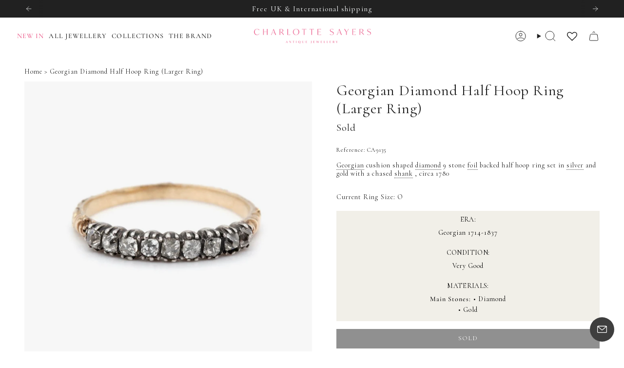

--- FILE ---
content_type: text/html; charset=utf-8
request_url: https://charlottesayers.com/en-us/products/georgian-diamond-half-hoop-ring-larger-ring
body_size: 65600
content:
<!doctype html>
<html class="no-js no-touch supports-no-cookies" lang="en">
<head> 
    <script async src='https://cdn.shopify.com/s/files/1/0411/8639/4277/t/11/assets/spotlight.js'></script>

    <link async href='https://cdn.shopify.com/s/files/1/0411/8639/4277/t/11/assets/ymq-option.css' rel='stylesheet'>
    
	<link async href='https://option.ymq.cool/option/bottom.css' rel='stylesheet'> 

	<style id="ymq-jsstyle"></style>
	<script>
		window.best_option = window.best_option || {}; 

		best_option.shop = `charlotte-sayers.myshopify.com`; 

		best_option.page = `product`; 

		best_option.ymq_option_branding = {}; 
		  
			best_option.ymq_option_branding = {"button":{"--button-background-checked-color":"#000000","--button-background-color":"#FFFFFF","--button-background-disabled-color":"#FFFFFF","--button-border-checked-color":"#000000","--button-border-color":"#000000","--button-border-disabled-color":"#000000","--button-font-checked-color":"#FFFFFF","--button-font-disabled-color":"#cccccc","--button-font-color":"#000000","--button-border-radius":"0","--button-font-size":"14","--button-line-height":"20","--button-margin-l-r":"4","--button-margin-u-d":"4","--button-padding-l-r":"16","--button-padding-u-d":"8"},"radio":{"--radio-border-color":"#BBC1E1","--radio-border-checked-color":"#BBC1E1","--radio-border-disabled-color":"#BBC1E1","--radio-border-hover-color":"#BBC1E1","--radio-background-color":"#FFFFFF","--radio-background-checked-color":"#275EFE","--radio-background-disabled-color":"#E1E6F9","--radio-background-hover-color":"#FFFFFF","--radio-inner-color":"#E1E6F9","--radio-inner-checked-color":"#FFFFFF","--radio-inner-disabled-color":"#FFFFFF"},"input":{"--input-background-checked-color":"#FFFFFF","--input-background-color":"#FFFFFF","--input-border-checked-color":"#000000","--input-border-color":"#000000","--input-font-checked-color":"#000000","--input-font-color":"#000000","--input-border-radius":"0","--input-font-size":"14","--input-padding-l-r":"16","--input-padding-u-d":"9","--input-width":"100","--input-max-width":"400"},"select":{"--select-border-color":"#000000","--select-border-checked-color":"#000000","--select-background-color":"#FFFFFF","--select-background-checked-color":"#FFFFFF","--select-font-color":"#000000","--select-font-checked-color":"#000000","--select-option-background-color":"#FFFFFF","--select-option-background-checked-color":"#F5F9FF","--select-option-background-disabled-color":"#FFFFFF","--select-option-font-color":"#000000","--select-option-font-checked-color":"#000000","--select-option-font-disabled-color":"#CCCCCC","--select-padding-u-d":"9","--select-padding-l-r":"16","--select-option-padding-u-d":"9","--select-option-padding-l-r":"16","--select-width":"100","--select-max-width":"400","--select-font-size":"14","--select-border-radius":"0"},"multiple":{"--multiple-background-color":"#F5F9FF","--multiple-font-color":"#000000","--multiple-padding-u-d":"2","--multiple-padding-l-r":"8","--multiple-font-size":"12","--multiple-border-radius":"0"},"img":{"--img-border-color":"#E1E1E1","--img-border-checked-color":"#000000","--img-border-disabled-color":"#000000","--img-width":"50","--img-height":"50","--img-margin-u-d":"2","--img-margin-l-r":"2","--img-border-radius":"4"},"upload":{"--upload-background-color":"#409EFF","--upload-font-color":"#FFFFFF","--upload-border-color":"#409EFF","--upload-padding-u-d":"12","--upload-padding-l-r":"20","--upload-font-size":"12","--upload-border-radius":"4"},"cart":{"--cart-border-color":"#000000","--buy-border-color":"#000000","--cart-border-hover-color":"#000000","--buy-border-hover-color":"#000000","--cart-background-color":"#000000","--buy-background-color":"#000000","--cart-background-hover-color":"#000000","--buy-background-hover-color":"#000000","--cart-font-color":"#FFFFFF","--buy-font-color":"#FFFFFF","--cart-font-hover-color":"#FFFFFF","--buy-font-hover-color":"#FFFFFF","--cart-padding-u-d":"12","--cart-padding-l-r":"16","--buy-padding-u-d":"12","--buy-padding-l-r":"16","--cart-margin-u-d":"4","--cart-margin-l-r":"0","--buy-margin-u-d":"4","--buy-margin-l-r":"0","--cart-width":"100","--cart-max-width":"800","--buy-width":"100","--buy-max-width":"800","--cart-font-size":"14","--cart-border-radius":"0","--buy-font-size":"14","--buy-border-radius":"0"},"quantity":{"--quantity-border-color":"#A6A3A3","--quantity-font-color":"#000000","--quantity-background-color":"#FFFFFF","--quantity-width":"150","--quantity-height":"40","--quantity-font-size":"14","--quantity-border-radius":"0"},"global":{"--global-title-color":"#000000","--global-help-color":"#000000","--global-error-color":"#DC3545","--global-title-font-size":"14","--global-help-font-size":"12","--global-error-font-size":"12","--global-margin-top":"0","--global-margin-bottom":"20","--global-margin-left":"0","--global-margin-right":"0","--global-title-margin-top":"0","--global-title-margin-bottom":"5","--global-title-margin-left":"0","--global-title-margin-right":"0","--global-help-margin-top":"5","--global-help-margin-bottom":"0","--global-help-margin-left":"0","--global-help-margin-right":"0","--global-error-margin-top":"5","--global-error-margin-bottom":"0","--global-error-margin-left":"0","--global-error-margin-right":"0"},"discount":{"--new-discount-normal-color":"#1878B9","--new-discount-error-color":"#E22120","--new-discount-layout":"flex-end"},"lan":{"require":"This is a required field.","email":"Please enter a valid email address.","phone":"Please enter the correct phone.","number":"Please enter an number.","integer":"Please enter an integer.","min_char":"Please enter no less than %s characters.","max_char":"Please enter no more than %s characters.","max_s":"Please choose less than %s options.","min_s":"Please choose more than %s options.","total_s":"Please choose %s options.","min":"Please enter no less than %s.","max":"Please enter no more than %s.","currency":"GBP","sold_out":"sold out","please_choose":"Please choose","add_to_cart":"ADD TO CART","buy_it_now":"BUY IT NOW","add_price_text":"Selection will add %s to the price","discount_code":"Discount code","application":"Apply","discount_error1":"Enter a valid discount code","discount_error2":"discount code isn't valid for the items in your cart"},"price":{"--price-border-color":"#000000","--price-background-color":"#FFFFFF","--price-font-color":"#000000","--price-price-font-color":"#03de90","--price-padding-u-d":"9","--price-padding-l-r":"16","--price-width":"100","--price-max-width":"400","--price-font-size":"14","--price-border-radius":"0"},"extra":{"is_show":"0","plan":0,"quantity-box":"0","price-value":"3,4,15,6,16,7","variant-original-margin-bottom":"15","strong-dorp-down":"1","radio-unchecked":1,"img-option-bigger":1,"add-button-reload":"1","id":"56601837668","variant-not-disabled":"0","variant-id-dom":"","add-cart-form-number":".product__content","product-price-in-product-page":"","product-compare-at-price-in-product-page":"","hide-shopify-option":"","show-quantity":"","quantity-change":"","product-hide":"","product-show":"","product-add-to-cart":"","payment-button-hide":"","discount-before":"","cart-quantity-click-change":"","cart-quantity-change":"","check-out-button":"","variant-condition-label-class":"","variant-condition-value-parent-class":"","variant-condition-value-class":"","variant-condition-click-class":"","trigger-select":"","trigger-select-join":"","other-form-data":"0","bunow":"1","cart-ajax":"0","add-cart-url":"","theme-variant-class":"#variant-selector","theme-variant-class-no":".ymq_v_box","extra-style-code":"","variant-id-from":"0","trigger-option-dom":"","before_init_product":"\r\nbestJq(\".product__submit__buttons\").before(`<div class=\"ymq_v_box\"></div>`)","buildYmqDom_b":"","buildYmqDom_a":"","replaceDomPrice_b":"","replaceDomPrice_a":"","buildFormData_b":"","buildFormData_a":"","doAddCart_before_validate":"","doAddCart_after_validate":"","doAddCart_before_getAjaxData":"","doAddCart_after_getAjaxData":"","doAddCart_success":"","doAddCart_error":"","free_plan":1,"sku-model":"0","with-main-sku":"0","source_name":"","simple_condition":"0","fbq-event":"1","wholesale-is-variant":"0","one-time-qty-1":"0","cart-qty-update":"0","min-max-new":"0","real-time-upload":"0","real-time-upload-free":"0","add-to-cart-form":"","min-max":"0","img_cdn":"0","price-time":"0","main-product-with-properties":"0","child-item-action":"","is_small":"1","exclude-free-products":"0","options_list_show":"0","option_value_split":",","penny-variant":"","extra-charge":"","ajaxcart-product-type":"0","ajaxcart-modal":"0","trigger-ajaxcart-modal-show":"","add-cart-timeout":"50","qty-input-trigger":"0","automic-swatch-ajax":"0","product-price-in-product-page-qty":"","product-compare-at-price-in-product-page-qty":"","payment-button-hide-product":"","locale":"0","add-cart-carry-currency":"1","qty-dis-qty":"0","show_wholesale_pricing_fixed":"1","tooltip_type":"none","condition-not-free":"0","value-qty-not-free":"0","build_buy_now":"","close-cart-rate":"0","currency-install":"true","currency-load":"","currency-do":"true","currency-beforedo":"","currency-status":"true","currency-format":"","currency-init":"","before_init_cart":"","replaceDomPrice_b_all_time":"","ymqDiscountClick_b":"","ymqDiscountClick_a":"","doCheckout_before_checkoutqty":"","doCheckout_after_checkoutqty":"","doCheckout_before_getAjaxData":"","doCheckout_after_getAjaxData":"","doCheckout_success":"","doCheckout_error":""},"original-select":{"--no-strong-color":"#000000","--no-strong-color-focus":"#000000","--no-strong-background":"#FFFFFF","--no-strong-background-focus":"#FFFFFF","--no-strong-padding-t":"6","--no-strong-padding-b":"6","--no-strong-padding-l":"8","--no-strong-padding-r":"22","--no-strong-min-height":"22","--no-strong-line-height":"1","--no-strong-max-width":"400","--no-strong-border":"1","--no-strong-border-radius":"4","--no-strong-border-color":"#A0A0A0","--no-strong-border-color-focus":"#A0A0A0"}}; 
		 
	        
		best_option.product = {"id":6815975047268,"title":"Georgian Diamond Half Hoop Ring (Larger Ring)","handle":"georgian-diamond-half-hoop-ring-larger-ring","description":"\u003cp\u003e\u003cmeta charset=\"utf-8\"\u003e\u003cspan data-mce-fragment=\"1\"\u003eGeorgian cushion shaped diamond 9 stone foil backed half hoop ring set in silver and gold with a chased shank, circa 1780\u003c\/span\u003e\u003c\/p\u003e\n\u003cp\u003e\u003cspan data-mce-fragment=\"1\"\u003eCurrent Ring Size: O \u003c\/span\u003e\u003c\/p\u003e","published_at":"2022-04-07T22:24:58+01:00","created_at":"2022-04-07T22:24:57+01:00","vendor":"Charlotte Sayers","type":"","tags":["Gold"],"price":0,"price_min":0,"price_max":0,"available":false,"price_varies":false,"compare_at_price":null,"compare_at_price_min":0,"compare_at_price_max":0,"compare_at_price_varies":false,"variants":[{"id":40065454571620,"title":"Default Title","option1":"Default Title","option2":null,"option3":null,"sku":"CA9135","requires_shipping":true,"taxable":true,"featured_image":null,"available":false,"name":"Georgian Diamond Half Hoop Ring (Larger Ring)","public_title":null,"options":["Default Title"],"price":0,"weight":0,"compare_at_price":null,"inventory_management":"shopify","barcode":"","requires_selling_plan":false,"selling_plan_allocations":[]}],"images":["\/\/charlottesayers.com\/cdn\/shop\/files\/Georgian-Diamond-Half-Hoop-Ring-Larger-Ring-Charlotte-Sayers-Antique-Jewellery.jpg?v=1744297666","\/\/charlottesayers.com\/cdn\/shop\/files\/Georgian-Diamond-Half-Hoop-Ring-Larger-Ring-Charlotte-Sayers-Antique-Jewellery-2.jpg?v=1744297667","\/\/charlottesayers.com\/cdn\/shop\/files\/Georgian-Diamond-Half-Hoop-Ring-Larger-Ring-Charlotte-Sayers-Antique-Jewellery-3.jpg?v=1744297669","\/\/charlottesayers.com\/cdn\/shop\/files\/Georgian-Diamond-Half-Hoop-Ring-Larger-Ring-Charlotte-Sayers-Antique-Jewellery-4.jpg?v=1744297670","\/\/charlottesayers.com\/cdn\/shop\/files\/Georgian-Diamond-Half-Hoop-Ring-Larger-Ring-Charlotte-Sayers-Antique-Jewellery-5.jpg?v=1744297672","\/\/charlottesayers.com\/cdn\/shop\/files\/Georgian-Diamond-Half-Hoop-Ring-Larger-Ring-Charlotte-Sayers-Antique-Jewellery-6.jpg?v=1744297673"],"featured_image":"\/\/charlottesayers.com\/cdn\/shop\/files\/Georgian-Diamond-Half-Hoop-Ring-Larger-Ring-Charlotte-Sayers-Antique-Jewellery.jpg?v=1744297666","options":["Title"],"media":[{"alt":"Georgian Diamond Half Hoop Ring (Larger Ring)-Charlotte Sayers Antique Jewellery","id":26213051990116,"position":1,"preview_image":{"aspect_ratio":1.0,"height":886,"width":886,"src":"\/\/charlottesayers.com\/cdn\/shop\/files\/Georgian-Diamond-Half-Hoop-Ring-Larger-Ring-Charlotte-Sayers-Antique-Jewellery.jpg?v=1744297666"},"aspect_ratio":1.0,"height":886,"media_type":"image","src":"\/\/charlottesayers.com\/cdn\/shop\/files\/Georgian-Diamond-Half-Hoop-Ring-Larger-Ring-Charlotte-Sayers-Antique-Jewellery.jpg?v=1744297666","width":886},{"alt":"Georgian Diamond Half Hoop Ring (Larger Ring)-Charlotte Sayers Antique Jewellery","id":26213052448868,"position":2,"preview_image":{"aspect_ratio":1.0,"height":886,"width":886,"src":"\/\/charlottesayers.com\/cdn\/shop\/files\/Georgian-Diamond-Half-Hoop-Ring-Larger-Ring-Charlotte-Sayers-Antique-Jewellery-2.jpg?v=1744297667"},"aspect_ratio":1.0,"height":886,"media_type":"image","src":"\/\/charlottesayers.com\/cdn\/shop\/files\/Georgian-Diamond-Half-Hoop-Ring-Larger-Ring-Charlotte-Sayers-Antique-Jewellery-2.jpg?v=1744297667","width":886},{"alt":"Georgian Diamond Half Hoop Ring (Larger Ring)-Charlotte Sayers Antique Jewellery","id":26213052809316,"position":3,"preview_image":{"aspect_ratio":1.0,"height":886,"width":886,"src":"\/\/charlottesayers.com\/cdn\/shop\/files\/Georgian-Diamond-Half-Hoop-Ring-Larger-Ring-Charlotte-Sayers-Antique-Jewellery-3.jpg?v=1744297669"},"aspect_ratio":1.0,"height":886,"media_type":"image","src":"\/\/charlottesayers.com\/cdn\/shop\/files\/Georgian-Diamond-Half-Hoop-Ring-Larger-Ring-Charlotte-Sayers-Antique-Jewellery-3.jpg?v=1744297669","width":886},{"alt":"Georgian Diamond Half Hoop Ring (Larger Ring)-Charlotte Sayers Antique Jewellery","id":26213053530212,"position":4,"preview_image":{"aspect_ratio":1.0,"height":886,"width":886,"src":"\/\/charlottesayers.com\/cdn\/shop\/files\/Georgian-Diamond-Half-Hoop-Ring-Larger-Ring-Charlotte-Sayers-Antique-Jewellery-4.jpg?v=1744297670"},"aspect_ratio":1.0,"height":886,"media_type":"image","src":"\/\/charlottesayers.com\/cdn\/shop\/files\/Georgian-Diamond-Half-Hoop-Ring-Larger-Ring-Charlotte-Sayers-Antique-Jewellery-4.jpg?v=1744297670","width":886},{"alt":"Georgian Diamond Half Hoop Ring (Larger Ring)-Charlotte Sayers Antique Jewellery","id":26213054021732,"position":5,"preview_image":{"aspect_ratio":1.0,"height":886,"width":886,"src":"\/\/charlottesayers.com\/cdn\/shop\/files\/Georgian-Diamond-Half-Hoop-Ring-Larger-Ring-Charlotte-Sayers-Antique-Jewellery-5.jpg?v=1744297672"},"aspect_ratio":1.0,"height":886,"media_type":"image","src":"\/\/charlottesayers.com\/cdn\/shop\/files\/Georgian-Diamond-Half-Hoop-Ring-Larger-Ring-Charlotte-Sayers-Antique-Jewellery-5.jpg?v=1744297672","width":886},{"alt":"Georgian Diamond Half Hoop Ring (Larger Ring)-Charlotte Sayers Antique Jewellery","id":26213054808164,"position":6,"preview_image":{"aspect_ratio":1.0,"height":3024,"width":3024,"src":"\/\/charlottesayers.com\/cdn\/shop\/files\/Georgian-Diamond-Half-Hoop-Ring-Larger-Ring-Charlotte-Sayers-Antique-Jewellery-6.jpg?v=1744297673"},"aspect_ratio":1.0,"height":3024,"media_type":"image","src":"\/\/charlottesayers.com\/cdn\/shop\/files\/Georgian-Diamond-Half-Hoop-Ring-Larger-Ring-Charlotte-Sayers-Antique-Jewellery-6.jpg?v=1744297673","width":3024}],"requires_selling_plan":false,"selling_plan_groups":[],"content":"\u003cp\u003e\u003cmeta charset=\"utf-8\"\u003e\u003cspan data-mce-fragment=\"1\"\u003eGeorgian cushion shaped diamond 9 stone foil backed half hoop ring set in silver and gold with a chased shank, circa 1780\u003c\/span\u003e\u003c\/p\u003e\n\u003cp\u003e\u003cspan data-mce-fragment=\"1\"\u003eCurrent Ring Size: O \u003c\/span\u003e\u003c\/p\u003e"}; 

		best_option.ymq_has_only_default_variant = true; 
		 

        
            best_option.ymq_status = {}; 
    		 
    
    		best_option.ymq_variantjson = {}; 
    		 
    
    		best_option.ymq_option_data = {}; 
    		

    		best_option.ymq_option_condition = {}; 
    		 
              
        


        best_option.product_collections = {};
        
            best_option.product_collections[294109216868] = {"id":294109216868,"handle":"rings","title":"Antique \u0026 Vintage Rings","updated_at":"2025-12-24T12:05:26+00:00","body_html":"\u003cp\u003eExplore our captivating collection of \u003ca href=\"\/collections\/rings?filter.v.availability=1\" title=\"Antique Rings\"\u003eantique\u003c\/a\u003e and \u003ca href=\"\/collections\/rings?filter.v.availability=1\"\u003evintage\u003c\/a\u003e rings. From \u003ca href=\"\/collections\/rings?filter.p.m.my_fields.eras=Georgian+1714-1837\u0026amp;filter.v.availability=1\" title=\"Georgian rings\"\u003eGeorgian\u003c\/a\u003e to \u003ca href=\"\/collections\/rings?filter.p.m.my_fields.eras=Victorian+1837-1901\u0026amp;filter.v.availability=1\" title=\"Victorian rings\"\u003eVictorian\u003c\/a\u003e and \u003ca href=\"\/collections\/rings?filter.p.m.my_fields.eras=Art+Deco+1920-1935\u0026amp;filter.v.availability=1\" title=\"Art Deco rings\"\u003eArt Deco\u003c\/a\u003e eras, each ring is a testament to timeless elegance and exceptional craftsmanship. Discover unique designs featuring precious stones like \u003ca href=\"\/collections\/rings?filter.p.m.custom.new_main_stones=Diamond\u0026amp;filter.v.availability=1\" title=\"Antique Diamond Rings\"\u003ediamonds\u003c\/a\u003e, \u003ca href=\"\/collections\/rings?filter.p.m.custom.new_main_stones=Emerald\u0026amp;filter.v.availability=1\" title=\"Antique Emerald Rings\"\u003eemeralds\u003c\/a\u003e, and \u003ca href=\"\/collections\/rings?filter.p.m.custom.new_main_stones=Sapphire\u0026amp;filter.v.availability=1\" title=\"Antique Sapphire Rings\"\u003esapphires\u003c\/a\u003e, perfect for adding a touch of historical charm to any jewellery collection or as an exceptional \u003ca href=\"\/collections\/engagement-rings?filter.v.availability=1\" title=\"Antique Engagement Rings\"\u003eEngagement ring\u003c\/a\u003e.\u003c\/p\u003e","published_at":"2024-10-01T14:10:58+01:00","sort_order":"manual","template_suffix":"","disjunctive":false,"rules":[{"column":"product_metafield_definition","relation":"equals","condition":"Rings"}],"published_scope":"web"};
        
            best_option.product_collections[266300588132] = {"id":266300588132,"handle":"charlottes-favourites","updated_at":"2025-12-11T13:32:15+00:00","published_at":"2022-03-03T11:36:03+00:00","sort_order":"manual","template_suffix":"","published_scope":"web","title":"Charlotte's Favourites","body_html":"\u003cp\u003e\u003cmeta charset=\"utf-8\"\u003eI specialise in antique jewellery from 1649 to 1920. Of particular interest to me are: 17th century \u003ca href=\"\/en-us\/collections\/stuart-crystals?filter.v.availability=1\" target=\"_blank\" rel=\"noopener\"\u003eStuart crystals\u003c\/a\u003e and rings; 18th century \u003ca href=\"\/en-us\/collections\/mourning-jewellery?filter.v.availability=1\" target=\"_blank\" rel=\"noopener\"\u003eMemorial jewellery\u003c\/a\u003e, gem set rings and Paste; Cut Steel, Berlin Iron and sentimental jewellery; 20th century Suffragette and \u003ca href=\"\/en-us\/collections\/art-deco-1920-1935?filter.v.availability=1\" target=\"_blank\" rel=\"noopener\"\u003eArt Deco\u003c\/a\u003e pieces. I also adore \u003ca href=\"\/en-us\/collections\/earrings?filter.v.availability=1\" target=\"_blank\" rel=\"noopener\"\u003eearrings\u003c\/a\u003e so am tempted by any interesting examples.\u003c\/p\u003e"};
        
            best_option.product_collections[269732544612] = {"id":269732544612,"handle":"diamond","title":"Diamond Jewellery","updated_at":"2025-12-23T12:06:04+00:00","body_html":"\u003cp\u003eDiscover the allure of \u003ca href=\"\/collections\/diamond?filter.v.availability=1\" title=\"Antique Diamond Jewellery\"\u003eantique diamonds\u003c\/a\u003e with \u003ca href=\"https:\/\/charlottesayers.com\/\" title=\"Charlotte Sayers Antique Jewellery\"\u003eCharlotte Sayers\u003c\/a\u003e. Featuring exquisite pieces from various historical eras, our collection includes \u003ca href=\"\/collections\/diamond?filter.p.m.custom.new_type=Rings\u0026amp;filter.v.availability=1\" title=\"Antique Diamond Rings\"\u003ediamond rings\u003c\/a\u003e, \u003ca href=\"\/collections\/diamond?filter.p.m.custom.new_type=Earrings\u0026amp;filter.v.availability=1\" title=\"Antique Diamond Earrings\"\u003eearrings\u003c\/a\u003e, \u003ca href=\"\/collections\/diamond?filter.p.m.custom.new_type=Brooches\u0026amp;filter.v.availability=1\" title=\"Antique Diamond Brooches\"\u003ebrooches\u003c\/a\u003e, and \u003ca href=\"\/collections\/diamond?filter.p.m.custom.new_type=Pendants+%2F+Lockets\u0026amp;filter.v.availability=1\" title=\"Antique Diamond Pendants\"\u003ependants\u003c\/a\u003e that showcase timeless elegance and unparalleled craftsmanship. Each item is carefully selected for its unique beauty and historical significance, making it a perfect addition to any jewellery collection. \u003c\/p\u003e\n\u003c!----\u003e","published_at":"2022-05-31T12:19:31+01:00","sort_order":"manual","template_suffix":"","disjunctive":true,"rules":[{"column":"product_metafield_definition","relation":"equals","condition":"Diamond"}],"published_scope":"web"};
        
            best_option.product_collections[294200737892] = {"id":294200737892,"handle":"georgian-1714-1837","title":"Georgian Era Jewellery 1714-1837","updated_at":"2025-12-24T12:05:26+00:00","body_html":"\u003cp\u003eJewellery in the \u003ca href=\"\/collections\/georgian-1714-1837\"\u003eGeorgian era\u003c\/a\u003e (1714–1837) in England, spanning the reigns of the four King Georges (I-IV), is noted for its elegance, intricate craftsmanship, and the influence of various artistic and cultural movements. This period saw significant changes in jewellery design, driven by technological advancements, changing fashion trends, and historical events.\u003c\/p\u003e","published_at":"2024-10-03T11:40:08+01:00","sort_order":"manual","template_suffix":"","disjunctive":false,"rules":[{"column":"product_metafield_definition","relation":"equals","condition":"Georgian 1714-1837"}],"published_scope":"web"};
        
            best_option.product_collections[286130208868] = {"id":286130208868,"handle":"gold","title":"Gold","updated_at":"2025-12-24T15:13:53+00:00","body_html":"","published_at":"2024-03-11T17:53:22+00:00","sort_order":"manual","template_suffix":"","disjunctive":true,"rules":[{"column":"tag","relation":"equals","condition":"Gold"}],"published_scope":"web"};
        
            best_option.product_collections[290472558692] = {"id":290472558692,"handle":"under-500","title":"Under £500","updated_at":"2025-12-23T10:55:39+00:00","body_html":"\u003cp\u003e\u003cmeta charset=\"utf-8\"\u003eWhether you're looking for a special gift or a statement accessory our \u003cmeta charset=\"utf-8\"\u003ecollection offers a curated selection of exquisite pieces that blend quality, craftsmanship, and beauty. \u003c\/p\u003e","published_at":"2024-07-04T20:12:19+01:00","sort_order":"manual","template_suffix":"","disjunctive":false,"rules":[{"column":"variant_price","relation":"less_than","condition":"500"}],"published_scope":"web"};
        


        best_option.ymq_template_options = {};
	    best_option.ymq_option_template = {};
		best_option.ymq_option_template_condition = {}; 
	    
	    
	    

        
            best_option.ymq_option_template_sort = `1`;
        

        
            best_option.ymq_option_template_sort_before = false;
        
        
        
        best_option.ymq_option_template_c_t = {};
  		best_option.ymq_option_template_condition_c_t = {};
        best_option.ymq_option_template_assign_c_t = {};
        
        
            
            
                
                
                    best_option.ymq_template_options[`tem1`] = {"template":{"ymq1tem1":{"id":"1tem1","type":"3","options":{"1tem1_32":{"link":"","allow_link":0,"weight":"","sku":"","id":"1tem1_32","price":"","value":"Keep Original Size ","hasstock":1,"one_time":"0","default":"0","canvas_type":"2","canvas1":"","canvas2":"","qty_input":0},"1tem1_1":{"link":"","allow_link":0,"weight":"","sku":"","id":"1tem1_1","price":"","value":"US 3 | UK F","hasstock":1,"one_time":"0","default":"0","canvas_type":"2","canvas1":"","canvas2":"","qty_input":0},"1tem1_2":{"link":"","allow_link":0,"weight":"","sku":"","id":"1tem1_2","price":"","value":"US 3.25 | UK F 1/2","hasstock":1,"one_time":"0","default":"0","canvas_type":"2","canvas1":"","canvas2":"","qty_input":0},"1tem1_3":{"link":"","allow_link":0,"weight":"","sku":"","id":"1tem1_3","price":"","value":"US 3.5 | UK G","hasstock":1,"one_time":"0","default":"0","canvas_type":"2","canvas1":"","canvas2":"","qty_input":0},"1tem1_4":{"link":"","allow_link":0,"weight":"","sku":"","id":"1tem1_4","price":"","value":"US 3.75 | UK G 1/2","hasstock":1,"one_time":"0","default":"0","canvas_type":"2","canvas1":"","canvas2":"","qty_input":0},"1tem1_5":{"link":"","allow_link":0,"weight":"","sku":"","id":"1tem1_5","price":"","value":"US 4 | UK H","hasstock":1,"one_time":"0","default":"0","canvas_type":"2","canvas1":"","canvas2":"","qty_input":0},"1tem1_6":{"link":"","allow_link":0,"weight":"","sku":"","id":"1tem1_6","price":"","value":"US 4.25 | UK H 1/2","hasstock":1,"one_time":"0","default":"0","canvas_type":"2","canvas1":"","canvas2":"","qty_input":0},"1tem1_7":{"link":"","allow_link":0,"weight":"","sku":"","id":"1tem1_7","price":"","value":"US 4.5 | UK I","hasstock":1,"one_time":"0","default":"0","canvas_type":"2","canvas1":"","canvas2":"","qty_input":0},"1tem1_8":{"link":"","allow_link":0,"weight":"","sku":"","id":"1tem1_8","price":"","value":"US 4.75 | UK J","hasstock":1,"one_time":"0","default":"0","canvas_type":"2","canvas1":"","canvas2":"","qty_input":0},"1tem1_9":{"link":"","allow_link":0,"weight":"","sku":"","id":"1tem1_9","price":"","value":"US 5 | UK J 1/2","hasstock":1,"one_time":"0","default":"0","canvas_type":"2","canvas1":"","canvas2":"","qty_input":0},"1tem1_10":{"link":"","allow_link":0,"weight":"","sku":"","id":"1tem1_10","price":"","value":"US 5.25 | UK K","hasstock":1,"one_time":"0","default":"0","canvas_type":"2","canvas1":"","canvas2":"","qty_input":0},"1tem1_11":{"link":"","allow_link":0,"weight":"","sku":"","id":"1tem1_11","price":"","value":"US 5.5 | UK K 1/2","hasstock":1,"one_time":"0","default":"0","canvas_type":"2","canvas1":"","canvas2":"","qty_input":0},"1tem1_12":{"link":"","allow_link":0,"weight":"","sku":"","id":"1tem1_12","price":"","value":"US 5.75 | UK L","hasstock":1,"one_time":"0","default":"0","canvas_type":"2","canvas1":"","canvas2":"","qty_input":0},"1tem1_13":{"link":"","allow_link":0,"weight":"","sku":"","id":"1tem1_13","price":"","value":"US 6 | UK L 1/2","hasstock":1,"one_time":"0","default":"0","canvas_type":"2","canvas1":"","canvas2":"","qty_input":0},"1tem1_14":{"link":"","allow_link":0,"weight":"","sku":"","id":"1tem1_14","price":"","value":"US 6.25 | UK M","hasstock":1,"one_time":"0","default":"0","canvas_type":"2","canvas1":"","canvas2":"","qty_input":0},"1tem1_15":{"link":"","allow_link":0,"weight":"","sku":"","id":"1tem1_15","price":"","value":"US 6.5 | UK M 1/2","hasstock":1,"one_time":"0","default":"0","canvas_type":"2","canvas1":"","canvas2":"","qty_input":0},"1tem1_16":{"link":"","allow_link":0,"weight":"","sku":"","id":"1tem1_16","price":"","value":"US 6.75 | UK N","hasstock":1,"one_time":"0","default":"0","canvas_type":"2","canvas1":"","canvas2":"","qty_input":0},"1tem1_17":{"link":"","allow_link":0,"weight":"","sku":"","id":"1tem1_17","price":"","value":"US 7 | UK N 1/2","hasstock":1,"one_time":"0","default":"0","canvas_type":"2","canvas1":"","canvas2":"","qty_input":0},"1tem1_18":{"link":"","allow_link":0,"weight":"","sku":"","id":"1tem1_18","price":"","value":"US 7.25 | UK O","hasstock":1,"one_time":"0","default":"0","canvas_type":"2","canvas1":"","canvas2":"","qty_input":0},"1tem1_19":{"link":"","allow_link":0,"weight":"","sku":"","id":"1tem1_19","price":"","value":"US 7.5 | UK O 1/2","hasstock":1,"one_time":"0","default":"0","canvas_type":"2","canvas1":"","canvas2":"","qty_input":0},"1tem1_20":{"link":"","allow_link":0,"weight":"","sku":"","id":"1tem1_20","price":"","value":"US 7.75 | UK P","hasstock":1,"one_time":"0","default":"0","canvas_type":"2","canvas1":"","canvas2":"","qty_input":0},"1tem1_21":{"link":"","allow_link":0,"weight":"","sku":"","id":"1tem1_21","price":"","value":"US 8 | UK P 1/2","hasstock":1,"one_time":"0","default":"0","canvas_type":"2","canvas1":"","canvas2":"","qty_input":0},"1tem1_22":{"link":"","allow_link":0,"weight":"","sku":"","id":"1tem1_22","price":"","value":"US 8.25 | UK Q","hasstock":1,"one_time":"0","default":"0","canvas_type":"2","canvas1":"","canvas2":"","qty_input":0},"1tem1_23":{"link":"","allow_link":0,"weight":"","sku":"","id":"1tem1_23","price":"","value":"US 8.5 | UK Q 1/2","hasstock":1,"one_time":"0","default":"0","canvas_type":"2","canvas1":"","canvas2":"","qty_input":0},"1tem1_24":{"link":"","allow_link":0,"weight":"","sku":"","id":"1tem1_24","price":"","value":"US 8.75 | UK R","hasstock":1,"one_time":"0","default":"0","canvas_type":"2","canvas1":"","canvas2":"","qty_input":0},"1tem1_25":{"link":"","allow_link":0,"weight":"","sku":"","id":"1tem1_25","price":"","value":"US 9 | UK R 1/2","hasstock":1,"one_time":"0","default":"0","canvas_type":"2","canvas1":"","canvas2":"","qty_input":0},"1tem1_26":{"link":"","allow_link":0,"weight":"","sku":"","id":"1tem1_26","price":"","value":"US 9.25 | UK S","hasstock":1,"one_time":"0","default":"0","canvas_type":"2","canvas1":"","canvas2":"","qty_input":0},"1tem1_27":{"link":"","allow_link":0,"weight":"","sku":"","id":"1tem1_27","price":"","value":"US 9.5 | UK S 1/2","hasstock":1,"one_time":"0","default":"0","canvas_type":"2","canvas1":"","canvas2":"","qty_input":0},"1tem1_28":{"link":"","allow_link":0,"weight":"","sku":"","id":"1tem1_28","price":"","value":"US 9.75 | UK T","hasstock":1,"one_time":"0","default":"0","canvas_type":"2","canvas1":"","canvas2":"","qty_input":0},"1tem1_29":{"link":"","allow_link":0,"weight":"","sku":"","id":"1tem1_29","price":"","value":"US 10 | UK T 1/2","hasstock":1,"one_time":"0","default":"0","canvas_type":"2","canvas1":"","canvas2":"","qty_input":0},"1tem1_30":{"link":"","allow_link":0,"weight":"","sku":"","id":"1tem1_30","price":"","value":"US 10.25 | UK U","hasstock":1,"one_time":"0","default":"0","canvas_type":"2","canvas1":"","canvas2":"","qty_input":0},"1tem1_31":{"link":"","allow_link":0,"weight":"","sku":"","id":"1tem1_31","price":"","value":"US 10.5 | UK U 1/2","hasstock":1,"one_time":"0","default":"0","canvas_type":"2","canvas1":"","canvas2":"","qty_input":0},"1tem1_33":{"link":"","allow_link":0,"weight":"","sku":"","id":"1tem1_33","price":"","value":"US 10.75 | UK V","hasstock":1,"one_time":"0","default":"0","canvas_type":"2","canvas1":"","canvas2":"","qty_input":0},"1tem1_34":{"link":"","allow_link":0,"weight":"","sku":"","id":"1tem1_34","price":"","value":"US 11 | UK V 1/2","hasstock":1,"one_time":"0","default":"0","canvas_type":"2","canvas1":"","canvas2":"","qty_input":0},"1tem1_35":{"link":"","allow_link":0,"weight":"","sku":"","id":"1tem1_35","price":"","value":"US 11.25 |  UK W","hasstock":1,"one_time":"0","default":"0","canvas_type":"2","canvas1":"","canvas2":"","qty_input":0},"1tem1_36":{"link":"","allow_link":0,"weight":"","sku":"","id":"1tem1_36","price":"","value":"US 11.5 | UK W 1/2","hasstock":1,"one_time":"0","default":"0","canvas_type":"2","canvas1":"","canvas2":"","qty_input":0},"1tem1_37":{"link":"","allow_link":0,"weight":"","sku":"","id":"1tem1_37","price":"","value":"US 11.75 | UK X","hasstock":1,"one_time":"0","default":"0","canvas_type":"2","canvas1":"","canvas2":"","qty_input":0},"1tem1_38":{"link":"","allow_link":0,"weight":"","sku":"","id":"1tem1_38","price":"","value":"US 12 | UK X 1/2","hasstock":1,"one_time":"0","default":"0","canvas_type":"2","canvas1":"","canvas2":"","qty_input":0},"1tem1_39":{"link":"","allow_link":0,"weight":"","sku":"","id":"1tem1_39","price":"","value":"US 12.25 | UK Y","hasstock":1,"one_time":"0","default":"0","canvas_type":"2","canvas1":"","canvas2":"","qty_input":0},"1tem1_40":{"link":"","allow_link":0,"weight":"","sku":"","id":"1tem1_40","price":"","value":"US 12.5 | UK Z","hasstock":1,"one_time":"0","default":"0","canvas_type":"2","canvas1":"","canvas2":"","qty_input":0},"1tem1_41":{"link":"","allow_link":0,"weight":"","sku":"","id":"1tem1_41","price":"","value":"US 12.75 | UK Z 1/2","hasstock":1,"one_time":"0","default":"0","canvas_type":"2","canvas1":"","canvas2":"","qty_input":0},"1tem1_42":{"link":"","allow_link":0,"weight":"","sku":"","id":"1tem1_42","price":"","value":"US 13.25 | UK Z + 1","hasstock":1,"one_time":"0","default":"0","canvas_type":"2","canvas1":"","canvas2":"","qty_input":0}},"label":"Ring Size","required":1,"is_get_to_cart":1,"onetime":0,"tooltip":"","tooltip_position":"1","hide_title":"0","class":"","help":"Most rings can be sized with a few exceptions, we will contact you if needed.\nPlease note that re-sized rings are non-returnable ","alert_text":"","a_t1":"","a_t2":"","a_width":"700","min_s":"","max_s":"","qty_input":0,"column_width":"","open_new_window":1}},"condition":{},"assign":{"type":1,"manual":{"tag":"","collection":"265896493156","product":""},"automate":{"type":"1","data":{"1":{"tem_condition":"6","tem_condition_type":"1","tem_condition_value":"Antique & Vintage Rings"},"2":{"tem_condition":"5","tem_condition_type":"8","tem_condition_value":"nosize"},"3":{"tem_condition":"4","tem_condition_type":"2","tem_condition_value":"0"}}}}};
                    best_option.ymq_option_template_c_t[`tem1`] = best_option.ymq_template_options[`tem1`]['template'];
                    best_option.ymq_option_template_condition_c_t[`tem1`] = best_option.ymq_template_options[`tem1`]['condition'];
                    best_option.ymq_option_template_assign_c_t[`tem1`] = best_option.ymq_template_options[`tem1`]['assign'];
                
            
        

        
            
            
                
                
                    
                    
                    
                        
                            
                            
                                
                                
                            
                                
                                
                            
                                
                                
                            
                                
                                
                            
                                
                                
                            
                                
                                
                            
                        
                    
                
            
        

        
	</script>
    <script async src='https://options.ymq.cool/option/best-options.js'></script>
	


  <meta charset="UTF-8">
  <meta http-equiv="X-UA-Compatible" content="IE=edge">
  <meta name="viewport" content="width=device-width, initial-scale=1.0">
  <meta name="theme-color" content="#eb5787">
  <link rel="canonical" href="https://charlottesayers.com/en-us/products/georgian-diamond-half-hoop-ring-larger-ring">
  <!-- ======================= Broadcast Theme V5.7.0 ========================= -->

  <link href="//charlottesayers.com/cdn/shop/t/16/assets/theme.css?v=136958507083502621201745406433" as="style" rel="preload">
  <link href="//charlottesayers.com/cdn/shop/t/16/assets/vendor.js?v=37228463622838409191744383845" as="script" rel="preload">
  <link href="//charlottesayers.com/cdn/shop/t/16/assets/theme.js?v=174227719497575118831744383845" as="script" rel="preload">

    <link rel="icon" type="image/png" href="//charlottesayers.com/cdn/shop/files/Charlotte_Sayers_LOGO_WEB-03.png?crop=center&height=32&v=1709122182&width=32">
  

  <!-- Title and description ================================================ -->
  
  <title>
    
    Georgian Diamond Half Hoop Ring (Larger Ring) - Charlotte Sayers Antique Jewellery
    
    
    
  </title>

  
    <meta name="description" content="Charlotte Sayers provides a curated collection of some of the best antique and period jewellery. Fine antique jewellery from the Stuart, Georgian, Victorian, Edwardian and Art Deco Eras.">
  

  <meta property="og:site_name" content="Charlotte Sayers">
<meta property="og:url" content="https://charlottesayers.com/en-us/products/georgian-diamond-half-hoop-ring-larger-ring">
<meta property="og:title" content="Georgian Diamond Half Hoop Ring (Larger Ring) - Charlotte Sayers Antique Jewellery">
<meta property="og:type" content="product">
<meta property="og:description" content="Charlotte Sayers provides a curated collection of some of the best antique and period jewellery. Fine antique jewellery from the Stuart, Georgian, Victorian, Edwardian and Art Deco Eras."><meta property="og:image" content="http://charlottesayers.com/cdn/shop/files/Georgian-Diamond-Half-Hoop-Ring-Larger-Ring-Charlotte-Sayers-Antique-Jewellery.jpg?v=1744297666">
  <meta property="og:image:secure_url" content="https://charlottesayers.com/cdn/shop/files/Georgian-Diamond-Half-Hoop-Ring-Larger-Ring-Charlotte-Sayers-Antique-Jewellery.jpg?v=1744297666">
  <meta property="og:image:width" content="886">
  <meta property="og:image:height" content="886"><meta property="og:price:amount" content="0.00">
  <meta property="og:price:currency" content="USD"><meta name="twitter:card" content="summary_large_image">
<meta name="twitter:title" content="Georgian Diamond Half Hoop Ring (Larger Ring) - Charlotte Sayers Antique Jewellery">
<meta name="twitter:description" content="Charlotte Sayers provides a curated collection of some of the best antique and period jewellery. Fine antique jewellery from the Stuart, Georgian, Victorian, Edwardian and Art Deco Eras.">

  <!-- CSS ================================================================== -->
  <style data-shopify>
@font-face {
  font-family: Cormorant;
  font-weight: 400;
  font-style: normal;
  font-display: swap;
  src: url("//charlottesayers.com/cdn/fonts/cormorant/cormorant_n4.bd66e8e0031690b46374315bd1c15a17a8dcd450.woff2") format("woff2"),
       url("//charlottesayers.com/cdn/fonts/cormorant/cormorant_n4.e5604516683cb4cc166c001f2ff5f387255e3b45.woff") format("woff");
}

    @font-face {
  font-family: Cormorant;
  font-weight: 400;
  font-style: normal;
  font-display: swap;
  src: url("//charlottesayers.com/cdn/fonts/cormorant/cormorant_n4.bd66e8e0031690b46374315bd1c15a17a8dcd450.woff2") format("woff2"),
       url("//charlottesayers.com/cdn/fonts/cormorant/cormorant_n4.e5604516683cb4cc166c001f2ff5f387255e3b45.woff") format("woff");
}

    @font-face {
  font-family: Cormorant;
  font-weight: 400;
  font-style: normal;
  font-display: swap;
  src: url("//charlottesayers.com/cdn/fonts/cormorant/cormorant_n4.bd66e8e0031690b46374315bd1c15a17a8dcd450.woff2") format("woff2"),
       url("//charlottesayers.com/cdn/fonts/cormorant/cormorant_n4.e5604516683cb4cc166c001f2ff5f387255e3b45.woff") format("woff");
}


    
      @font-face {
  font-family: Cormorant;
  font-weight: 500;
  font-style: normal;
  font-display: swap;
  src: url("//charlottesayers.com/cdn/fonts/cormorant/cormorant_n5.897f6a30ce53863d490505c0132c13f3a2107ba7.woff2") format("woff2"),
       url("//charlottesayers.com/cdn/fonts/cormorant/cormorant_n5.2886c5c58d0eba0663ec9f724d5eb310c99287bf.woff") format("woff");
}

    

    
      @font-face {
  font-family: Cormorant;
  font-weight: 500;
  font-style: normal;
  font-display: swap;
  src: url("//charlottesayers.com/cdn/fonts/cormorant/cormorant_n5.897f6a30ce53863d490505c0132c13f3a2107ba7.woff2") format("woff2"),
       url("//charlottesayers.com/cdn/fonts/cormorant/cormorant_n5.2886c5c58d0eba0663ec9f724d5eb310c99287bf.woff") format("woff");
}

    

    
    

    
      @font-face {
  font-family: Cormorant;
  font-weight: 400;
  font-style: italic;
  font-display: swap;
  src: url("//charlottesayers.com/cdn/fonts/cormorant/cormorant_i4.0b95f138bb9694e184a2ebaf079dd59cf448e2d3.woff2") format("woff2"),
       url("//charlottesayers.com/cdn/fonts/cormorant/cormorant_i4.75684eb0a368d69688996f5f8e72c62747e6c249.woff") format("woff");
}

    

    
      @font-face {
  font-family: Cormorant;
  font-weight: 500;
  font-style: italic;
  font-display: swap;
  src: url("//charlottesayers.com/cdn/fonts/cormorant/cormorant_i5.5f44803b5f0edb410d154f596e709a324a72bde3.woff2") format("woff2"),
       url("//charlottesayers.com/cdn/fonts/cormorant/cormorant_i5.a529d8c487f1e4d284473cc4a5502e52c8de247f.woff") format("woff");
}

    
  </style>

  
<style data-shopify>

:root {--scrollbar-width: 0px;





--COLOR-VIDEO-BG: #f2f2f2;
--COLOR-BG-BRIGHTER: #f2f2f2;--COLOR-BG: #ffffff;--COLOR-BG-ALPHA-25: rgba(255, 255, 255, 0.25);
--COLOR-BG-TRANSPARENT: rgba(255, 255, 255, 0);
--COLOR-BG-SECONDARY: #F7F9FA;
--COLOR-BG-SECONDARY-LIGHTEN: #ffffff;
--COLOR-BG-RGB: 255, 255, 255;

--COLOR-TEXT-DARK: #000000;
--COLOR-TEXT: #212121;
--COLOR-TEXT-LIGHT: #646464;


/* === Opacity shades of grey ===*/
--COLOR-A5:  rgba(33, 33, 33, 0.05);
--COLOR-A10: rgba(33, 33, 33, 0.1);
--COLOR-A15: rgba(33, 33, 33, 0.15);
--COLOR-A20: rgba(33, 33, 33, 0.2);
--COLOR-A25: rgba(33, 33, 33, 0.25);
--COLOR-A30: rgba(33, 33, 33, 0.3);
--COLOR-A35: rgba(33, 33, 33, 0.35);
--COLOR-A40: rgba(33, 33, 33, 0.4);
--COLOR-A45: rgba(33, 33, 33, 0.45);
--COLOR-A50: rgba(33, 33, 33, 0.5);
--COLOR-A55: rgba(33, 33, 33, 0.55);
--COLOR-A60: rgba(33, 33, 33, 0.6);
--COLOR-A65: rgba(33, 33, 33, 0.65);
--COLOR-A70: rgba(33, 33, 33, 0.7);
--COLOR-A75: rgba(33, 33, 33, 0.75);
--COLOR-A80: rgba(33, 33, 33, 0.8);
--COLOR-A85: rgba(33, 33, 33, 0.85);
--COLOR-A90: rgba(33, 33, 33, 0.9);
--COLOR-A95: rgba(33, 33, 33, 0.95);

--COLOR-BORDER: rgb(240, 240, 240);
--COLOR-BORDER-LIGHT: #f6f6f6;
--COLOR-BORDER-HAIRLINE: #f7f7f7;
--COLOR-BORDER-DARK: #bdbdbd;/* === Bright color ===*/
--COLOR-PRIMARY: #eb5787;
--COLOR-PRIMARY-HOVER: #e70e55;
--COLOR-PRIMARY-FADE: rgba(235, 87, 135, 0.05);
--COLOR-PRIMARY-FADE-HOVER: rgba(235, 87, 135, 0.1);
--COLOR-PRIMARY-LIGHT: #ffdce7;--COLOR-PRIMARY-OPPOSITE: #ffffff;



/* === link Color ===*/
--COLOR-LINK: #212121;
--COLOR-LINK-HOVER: rgba(33, 33, 33, 0.7);
--COLOR-LINK-FADE: rgba(33, 33, 33, 0.05);
--COLOR-LINK-FADE-HOVER: rgba(33, 33, 33, 0.1);--COLOR-LINK-OPPOSITE: #ffffff;


/* === Product grid sale tags ===*/
--COLOR-SALE-BG: #212121;
--COLOR-SALE-TEXT: #ffffff;

/* === Product grid badges ===*/
--COLOR-BADGE-BG: #eb5787;
--COLOR-BADGE-TEXT: #ffffff;

/* === Product sale color ===*/
--COLOR-SALE: #eb5787;

/* === Gray background on Product grid items ===*/--filter-bg: .97;/* === Helper colors for form error states ===*/
--COLOR-ERROR: #721C24;
--COLOR-ERROR-BG: #F8D7DA;
--COLOR-ERROR-BORDER: #F5C6CB;



  --RADIUS: 0px;
  --RADIUS-SELECT: 0px;

--COLOR-HEADER-BG: #ffffff;--COLOR-HEADER-BG-TRANSPARENT: rgba(255, 255, 255, 0);
--COLOR-HEADER-LINK: #212121;
--COLOR-HEADER-LINK-HOVER: rgba(33, 33, 33, 0.7);

--COLOR-MENU-BG: #ffffff;
--COLOR-MENU-LINK: #212121;
--COLOR-MENU-LINK-HOVER: rgba(33, 33, 33, 0.7);
--COLOR-SUBMENU-BG: #ffffff;
--COLOR-SUBMENU-LINK: #212121;
--COLOR-SUBMENU-LINK-HOVER: rgba(33, 33, 33, 0.7);
--COLOR-SUBMENU-TEXT-LIGHT: #646464;
--COLOR-MENU-TRANSPARENT: #ffffff;
--COLOR-MENU-TRANSPARENT-HOVER: rgba(255, 255, 255, 0.7);--COLOR-FOOTER-BG: #ffffff;
--COLOR-FOOTER-BG-HAIRLINE: #f7f7f7;
--COLOR-FOOTER-TEXT: #212121;
--COLOR-FOOTER-TEXT-A35: rgba(33, 33, 33, 0.35);
--COLOR-FOOTER-TEXT-A75: rgba(33, 33, 33, 0.75);
--COLOR-FOOTER-LINK: #eb5787;
--COLOR-FOOTER-LINK-HOVER: rgba(235, 87, 135, 0.7);
--COLOR-FOOTER-BORDER: #212121;

--TRANSPARENT: rgba(255, 255, 255, 0);

/* === Default overlay opacity ===*/
--overlay-opacity: 0;
--underlay-opacity: 1;
--underlay-bg: rgba(0,0,0,0.4);

/* === Custom Cursor ===*/
--ICON-ZOOM-IN: url( "//charlottesayers.com/cdn/shop/t/16/assets/icon-zoom-in.svg?v=182473373117644429561744383845" );
--ICON-ZOOM-OUT: url( "//charlottesayers.com/cdn/shop/t/16/assets/icon-zoom-out.svg?v=101497157853986683871744383845" );

/* === Custom Icons ===*/


  
  --ICON-ADD-BAG: url( "//charlottesayers.com/cdn/shop/t/16/assets/icon-add-bag.svg?v=23763382405227654651744383845" );
  --ICON-ADD-CART: url( "//charlottesayers.com/cdn/shop/t/16/assets/icon-add-cart.svg?v=3962293684743587821744383845" );
  --ICON-ARROW-LEFT: url( "//charlottesayers.com/cdn/shop/t/16/assets/icon-arrow-left.svg?v=136066145774695772731744383845" );
  --ICON-ARROW-RIGHT: url( "//charlottesayers.com/cdn/shop/t/16/assets/icon-arrow-right.svg?v=150928298113663093401744383845" );
  --ICON-SELECT: url("//charlottesayers.com/cdn/shop/t/16/assets/icon-select.svg?v=167170173659852274001744383845");


--PRODUCT-GRID-ASPECT-RATIO: 100%;

/* === Typography ===*/
--FONT-WEIGHT-BODY: 400;
--FONT-WEIGHT-BODY-BOLD: 500;

--FONT-STACK-BODY: Cormorant, serif;
--FONT-STYLE-BODY: normal;
--FONT-STYLE-BODY-ITALIC: italic;
--FONT-ADJUST-BODY: 1.3;

--LETTER-SPACING-BODY: 0.05em;

--FONT-WEIGHT-HEADING: 400;
--FONT-WEIGHT-HEADING-BOLD: 500;

--FONT-UPPERCASE-HEADING: none;
--LETTER-SPACING-HEADING: 0.025em;

--FONT-STACK-HEADING: Cormorant, serif;
--FONT-STYLE-HEADING: normal;
--FONT-STYLE-HEADING-ITALIC: italic;
--FONT-ADJUST-HEADING: 1.15;

--FONT-WEIGHT-SUBHEADING: 400;
--FONT-WEIGHT-SUBHEADING-BOLD: 500;

--FONT-STACK-SUBHEADING: Cormorant, serif;
--FONT-STYLE-SUBHEADING: normal;
--FONT-STYLE-SUBHEADING-ITALIC: italic;
--FONT-ADJUST-SUBHEADING: 1.0;

--FONT-UPPERCASE-SUBHEADING: uppercase;
--LETTER-SPACING-SUBHEADING: 0.1em;

--FONT-STACK-NAV: Cormorant, serif;
--FONT-STYLE-NAV: normal;
--FONT-STYLE-NAV-ITALIC: italic;
--FONT-ADJUST-NAV: 1.0;

--FONT-WEIGHT-NAV: 400;
--FONT-WEIGHT-NAV-BOLD: 500;

--LETTER-SPACING-NAV: 0.075em;

--FONT-SIZE-BASE: 1.3rem;
--FONT-SIZE-BASE-PERCENT: 1.3;

/* === Parallax ===*/
--PARALLAX-STRENGTH-MIN: 120.0%;
--PARALLAX-STRENGTH-MAX: 130.0%;--COLUMNS: 4;
--COLUMNS-MEDIUM: 3;
--COLUMNS-SMALL: 2;
--COLUMNS-MOBILE: 1;--LAYOUT-OUTER: 50px;
  --LAYOUT-GUTTER: 32px;
  --LAYOUT-OUTER-MEDIUM: 30px;
  --LAYOUT-GUTTER-MEDIUM: 22px;
  --LAYOUT-OUTER-SMALL: 16px;
  --LAYOUT-GUTTER-SMALL: 16px;--base-animation-delay: 0ms;
--line-height-normal: 1.375; /* Equals to line-height: normal; */--SIDEBAR-WIDTH: 288px;
  --SIDEBAR-WIDTH-MEDIUM: 258px;--DRAWER-WIDTH: 380px;--ICON-STROKE-WIDTH: 1px;/* === Button General ===*/
--BTN-FONT-STACK: Cormorant, serif;
--BTN-FONT-WEIGHT: 400;
--BTN-FONT-STYLE: normal;
--BTN-FONT-SIZE: 13px;

--BTN-LETTER-SPACING: 0.1em;
--BTN-UPPERCASE: uppercase;
--BTN-TEXT-ARROW-OFFSET: -1px;

/* === Button Primary ===*/
--BTN-PRIMARY-BORDER-COLOR: #212121;
--BTN-PRIMARY-BG-COLOR: #212121;
--BTN-PRIMARY-TEXT-COLOR: #ffffff;


  --BTN-PRIMARY-BG-COLOR-BRIGHTER: #3b3b3b;


/* === Button Secondary ===*/
--BTN-SECONDARY-BORDER-COLOR: #eb5787;
--BTN-SECONDARY-BG-COLOR: #eb5787;
--BTN-SECONDARY-TEXT-COLOR: #ffffff;


  --BTN-SECONDARY-BG-COLOR-BRIGHTER: #e84077;


/* === Button White ===*/
--TEXT-BTN-BORDER-WHITE: #fff;
--TEXT-BTN-BG-WHITE: #fff;
--TEXT-BTN-WHITE: #000;
--TEXT-BTN-BG-WHITE-BRIGHTER: #f2f2f2;

/* === Button Black ===*/
--TEXT-BTN-BG-BLACK: #000;
--TEXT-BTN-BORDER-BLACK: #000;
--TEXT-BTN-BLACK: #fff;
--TEXT-BTN-BG-BLACK-BRIGHTER: #1a1a1a;

/* === Default Cart Gradient ===*/

--FREE-SHIPPING-GRADIENT: linear-gradient(to right, var(--COLOR-PRIMARY-LIGHT) 0%, var(--COLOR-PRIMARY) 100%);

/* === Swatch Size ===*/
--swatch-size-filters: calc(1.15rem * var(--FONT-ADJUST-BODY));
--swatch-size-product: calc(2.2rem * var(--FONT-ADJUST-BODY));
}

/* === Backdrop ===*/
::backdrop {
  --underlay-opacity: 1;
  --underlay-bg: rgba(0,0,0,0.4);
}
</style>


  <link href="//charlottesayers.com/cdn/shop/t/16/assets/theme.css?v=136958507083502621201745406433" rel="stylesheet" type="text/css" media="all" />
<link href="//charlottesayers.com/cdn/shop/t/16/assets/swatches.css?v=157844926215047500451744383845" as="style" rel="preload">
    <link href="//charlottesayers.com/cdn/shop/t/16/assets/swatches.css?v=157844926215047500451744383845" rel="stylesheet" type="text/css" media="all" />
<style data-shopify>.swatches {
    --black: #000000;--white: #fafafa;--blank: url(//charlottesayers.com/cdn/shop/files/blank_small.png?29854);
  }</style>
<script>
    if (window.navigator.userAgent.indexOf('MSIE ') > 0 || window.navigator.userAgent.indexOf('Trident/') > 0) {
      document.documentElement.className = document.documentElement.className + ' ie';

      var scripts = document.getElementsByTagName('script')[0];
      var polyfill = document.createElement("script");
      polyfill.defer = true;
      polyfill.src = "//charlottesayers.com/cdn/shop/t/16/assets/ie11.js?v=144489047535103983231744383845";

      scripts.parentNode.insertBefore(polyfill, scripts);
    } else {
      document.documentElement.className = document.documentElement.className.replace('no-js', 'js');
    }

    document.documentElement.style.setProperty('--scrollbar-width', `${getScrollbarWidth()}px`);

    function getScrollbarWidth() {
      // Creating invisible container
      const outer = document.createElement('div');
      outer.style.visibility = 'hidden';
      outer.style.overflow = 'scroll'; // forcing scrollbar to appear
      outer.style.msOverflowStyle = 'scrollbar'; // needed for WinJS apps
      document.documentElement.appendChild(outer);

      // Creating inner element and placing it in the container
      const inner = document.createElement('div');
      outer.appendChild(inner);

      // Calculating difference between container's full width and the child width
      const scrollbarWidth = outer.offsetWidth - inner.offsetWidth;

      // Removing temporary elements from the DOM
      outer.parentNode.removeChild(outer);

      return scrollbarWidth;
    }

    let root = '/en-us';
    if (root[root.length - 1] !== '/') {
      root = root + '/';
    }

    window.theme = {
      routes: {
        root: root,
        cart_url: '/en-us/cart',
        cart_add_url: '/en-us/cart/add',
        cart_change_url: '/en-us/cart/change',
        product_recommendations_url: '/en-us/recommendations/products',
        predictive_search_url: '/en-us/search/suggest',
        addresses_url: '/en-us/account/addresses'
      },
      assets: {
        photoswipe: '//charlottesayers.com/cdn/shop/t/16/assets/photoswipe.js?v=162613001030112971491744383845',
        smoothscroll: '//charlottesayers.com/cdn/shop/t/16/assets/smoothscroll.js?v=37906625415260927261744383845',
      },
      strings: {
        addToCart: "Add to cart",
        cartAcceptanceError: "You must accept our terms and conditions.",
        soldOut: "Sold",
        from: "From",
        preOrder: "Pre-order",
        sale: "Sale",
        subscription: "Subscription",
        unavailable: "Unavailable",
        unitPrice: "Unit price",
        unitPriceSeparator: "per",
        shippingCalcSubmitButton: "Calculate shipping",
        shippingCalcSubmitButtonDisabled: "Calculating...",
        selectValue: "Select value",
        selectColor: "Select color",
        oneColor: "color",
        otherColor: "colors",
        upsellAddToCart: "Add",
        free: "Sold",
        swatchesColor: "Color, Colour",
        sku: "SKU",
      },
      settings: {
        cartType: "drawer",
        customerLoggedIn: null ? true : false,
        enableQuickAdd: false,
        enableAnimations: true,
        variantOnSale: true,
        collectionSwatchStyle: "text-slider",
        swatchesType: "theme"
      },
      sliderArrows: {
        prev: '<button type="button" class="slider__button slider__button--prev" data-button-arrow data-button-prev>' + "Previous" + '</button>',
        next: '<button type="button" class="slider__button slider__button--next" data-button-arrow data-button-next>' + "Next" + '</button>',
      },
      moneyFormat: false ? "${{amount}} USD" : "${{amount}}",
      moneyWithoutCurrencyFormat: "${{amount}}",
      moneyWithCurrencyFormat: "${{amount}} USD",
      subtotal: 0,
      info: {
        name: 'broadcast'
      },
      version: '5.7.0'
    };

    let windowInnerHeight = window.innerHeight;
    document.documentElement.style.setProperty('--full-height', `${windowInnerHeight}px`);
    document.documentElement.style.setProperty('--three-quarters', `${windowInnerHeight * 0.75}px`);
    document.documentElement.style.setProperty('--two-thirds', `${windowInnerHeight * 0.66}px`);
    document.documentElement.style.setProperty('--one-half', `${windowInnerHeight * 0.5}px`);
    document.documentElement.style.setProperty('--one-third', `${windowInnerHeight * 0.33}px`);
    document.documentElement.style.setProperty('--one-fifth', `${windowInnerHeight * 0.2}px`);
  </script>

  

  <!-- Theme Javascript ============================================================== -->
  <script src="//charlottesayers.com/cdn/shop/t/16/assets/vendor.js?v=37228463622838409191744383845" defer="defer"></script>
  <script src="//charlottesayers.com/cdn/shop/t/16/assets/theme.js?v=174227719497575118831744383845" defer="defer"></script><script type="text/javascript">
    (function(c,l,a,r,i,t,y){
        c[a]=c[a]||function(){(c[a].q=c[a].q||[]).push(arguments)};
        t=l.createElement(r);t.async=1;t.src="https://www.clarity.ms/tag/"+i;
        y=l.getElementsByTagName(r)[0];y.parentNode.insertBefore(t,y);
    })(window, document, "clarity", "script", "on7ogwjafw");
</script><!-- Shopify app scripts =========================================================== -->

  
  <script>window.performance && window.performance.mark && window.performance.mark('shopify.content_for_header.start');</script><meta name="facebook-domain-verification" content="xkfz1h86sbtcz8aeguggqmdekhyy23">
<meta name="google-site-verification" content="4Fsnb5TX1yfZ0RAAoryZxj3PCi8nYiMfX0xijt-Qqyw">
<meta id="shopify-digital-wallet" name="shopify-digital-wallet" content="/56601837668/digital_wallets/dialog">
<meta name="shopify-checkout-api-token" content="a69c58cf401e11bc95161bbf3464544a">
<link rel="alternate" hreflang="x-default" href="https://charlottesayers.com/products/georgian-diamond-half-hoop-ring-larger-ring">
<link rel="alternate" hreflang="en-US" href="https://charlottesayers.com/en-us/products/georgian-diamond-half-hoop-ring-larger-ring">
<link rel="alternate" hreflang="en-AD" href="https://charlottesayers.com/en-eu/products/georgian-diamond-half-hoop-ring-larger-ring">
<link rel="alternate" hreflang="en-AL" href="https://charlottesayers.com/en-eu/products/georgian-diamond-half-hoop-ring-larger-ring">
<link rel="alternate" hreflang="en-AT" href="https://charlottesayers.com/en-eu/products/georgian-diamond-half-hoop-ring-larger-ring">
<link rel="alternate" hreflang="en-AX" href="https://charlottesayers.com/en-eu/products/georgian-diamond-half-hoop-ring-larger-ring">
<link rel="alternate" hreflang="en-BA" href="https://charlottesayers.com/en-eu/products/georgian-diamond-half-hoop-ring-larger-ring">
<link rel="alternate" hreflang="en-BE" href="https://charlottesayers.com/en-eu/products/georgian-diamond-half-hoop-ring-larger-ring">
<link rel="alternate" hreflang="en-BG" href="https://charlottesayers.com/en-eu/products/georgian-diamond-half-hoop-ring-larger-ring">
<link rel="alternate" hreflang="en-BY" href="https://charlottesayers.com/en-eu/products/georgian-diamond-half-hoop-ring-larger-ring">
<link rel="alternate" hreflang="en-CH" href="https://charlottesayers.com/en-eu/products/georgian-diamond-half-hoop-ring-larger-ring">
<link rel="alternate" hreflang="en-CZ" href="https://charlottesayers.com/en-eu/products/georgian-diamond-half-hoop-ring-larger-ring">
<link rel="alternate" hreflang="en-DE" href="https://charlottesayers.com/en-eu/products/georgian-diamond-half-hoop-ring-larger-ring">
<link rel="alternate" hreflang="en-DK" href="https://charlottesayers.com/en-eu/products/georgian-diamond-half-hoop-ring-larger-ring">
<link rel="alternate" hreflang="en-EE" href="https://charlottesayers.com/en-eu/products/georgian-diamond-half-hoop-ring-larger-ring">
<link rel="alternate" hreflang="en-ES" href="https://charlottesayers.com/en-eu/products/georgian-diamond-half-hoop-ring-larger-ring">
<link rel="alternate" hreflang="en-FI" href="https://charlottesayers.com/en-eu/products/georgian-diamond-half-hoop-ring-larger-ring">
<link rel="alternate" hreflang="en-FO" href="https://charlottesayers.com/en-eu/products/georgian-diamond-half-hoop-ring-larger-ring">
<link rel="alternate" hreflang="en-FR" href="https://charlottesayers.com/en-eu/products/georgian-diamond-half-hoop-ring-larger-ring">
<link rel="alternate" hreflang="en-GG" href="https://charlottesayers.com/en-eu/products/georgian-diamond-half-hoop-ring-larger-ring">
<link rel="alternate" hreflang="en-GI" href="https://charlottesayers.com/en-eu/products/georgian-diamond-half-hoop-ring-larger-ring">
<link rel="alternate" hreflang="en-GR" href="https://charlottesayers.com/en-eu/products/georgian-diamond-half-hoop-ring-larger-ring">
<link rel="alternate" hreflang="en-HR" href="https://charlottesayers.com/en-eu/products/georgian-diamond-half-hoop-ring-larger-ring">
<link rel="alternate" hreflang="en-HU" href="https://charlottesayers.com/en-eu/products/georgian-diamond-half-hoop-ring-larger-ring">
<link rel="alternate" hreflang="en-IE" href="https://charlottesayers.com/en-eu/products/georgian-diamond-half-hoop-ring-larger-ring">
<link rel="alternate" hreflang="en-IM" href="https://charlottesayers.com/en-eu/products/georgian-diamond-half-hoop-ring-larger-ring">
<link rel="alternate" hreflang="en-IS" href="https://charlottesayers.com/en-eu/products/georgian-diamond-half-hoop-ring-larger-ring">
<link rel="alternate" hreflang="en-IT" href="https://charlottesayers.com/en-eu/products/georgian-diamond-half-hoop-ring-larger-ring">
<link rel="alternate" hreflang="en-JE" href="https://charlottesayers.com/en-eu/products/georgian-diamond-half-hoop-ring-larger-ring">
<link rel="alternate" hreflang="en-LI" href="https://charlottesayers.com/en-eu/products/georgian-diamond-half-hoop-ring-larger-ring">
<link rel="alternate" hreflang="en-LT" href="https://charlottesayers.com/en-eu/products/georgian-diamond-half-hoop-ring-larger-ring">
<link rel="alternate" hreflang="en-LU" href="https://charlottesayers.com/en-eu/products/georgian-diamond-half-hoop-ring-larger-ring">
<link rel="alternate" hreflang="en-LV" href="https://charlottesayers.com/en-eu/products/georgian-diamond-half-hoop-ring-larger-ring">
<link rel="alternate" hreflang="en-MC" href="https://charlottesayers.com/en-eu/products/georgian-diamond-half-hoop-ring-larger-ring">
<link rel="alternate" hreflang="en-MD" href="https://charlottesayers.com/en-eu/products/georgian-diamond-half-hoop-ring-larger-ring">
<link rel="alternate" hreflang="en-ME" href="https://charlottesayers.com/en-eu/products/georgian-diamond-half-hoop-ring-larger-ring">
<link rel="alternate" hreflang="en-MK" href="https://charlottesayers.com/en-eu/products/georgian-diamond-half-hoop-ring-larger-ring">
<link rel="alternate" hreflang="en-MT" href="https://charlottesayers.com/en-eu/products/georgian-diamond-half-hoop-ring-larger-ring">
<link rel="alternate" hreflang="en-NL" href="https://charlottesayers.com/en-eu/products/georgian-diamond-half-hoop-ring-larger-ring">
<link rel="alternate" hreflang="en-NO" href="https://charlottesayers.com/en-eu/products/georgian-diamond-half-hoop-ring-larger-ring">
<link rel="alternate" hreflang="en-PL" href="https://charlottesayers.com/en-eu/products/georgian-diamond-half-hoop-ring-larger-ring">
<link rel="alternate" hreflang="en-PT" href="https://charlottesayers.com/en-eu/products/georgian-diamond-half-hoop-ring-larger-ring">
<link rel="alternate" hreflang="en-RO" href="https://charlottesayers.com/en-eu/products/georgian-diamond-half-hoop-ring-larger-ring">
<link rel="alternate" hreflang="en-RS" href="https://charlottesayers.com/en-eu/products/georgian-diamond-half-hoop-ring-larger-ring">
<link rel="alternate" hreflang="en-RU" href="https://charlottesayers.com/en-eu/products/georgian-diamond-half-hoop-ring-larger-ring">
<link rel="alternate" hreflang="en-SE" href="https://charlottesayers.com/en-eu/products/georgian-diamond-half-hoop-ring-larger-ring">
<link rel="alternate" hreflang="en-SI" href="https://charlottesayers.com/en-eu/products/georgian-diamond-half-hoop-ring-larger-ring">
<link rel="alternate" hreflang="en-SJ" href="https://charlottesayers.com/en-eu/products/georgian-diamond-half-hoop-ring-larger-ring">
<link rel="alternate" hreflang="en-SK" href="https://charlottesayers.com/en-eu/products/georgian-diamond-half-hoop-ring-larger-ring">
<link rel="alternate" hreflang="en-SM" href="https://charlottesayers.com/en-eu/products/georgian-diamond-half-hoop-ring-larger-ring">
<link rel="alternate" hreflang="en-UA" href="https://charlottesayers.com/en-eu/products/georgian-diamond-half-hoop-ring-larger-ring">
<link rel="alternate" hreflang="en-VA" href="https://charlottesayers.com/en-eu/products/georgian-diamond-half-hoop-ring-larger-ring">
<link rel="alternate" hreflang="en-XK" href="https://charlottesayers.com/en-eu/products/georgian-diamond-half-hoop-ring-larger-ring">
<link rel="alternate" hreflang="en-AE" href="https://charlottesayers.com/en-int/products/georgian-diamond-half-hoop-ring-larger-ring">
<link rel="alternate" hreflang="en-BQ" href="https://charlottesayers.com/en-int/products/georgian-diamond-half-hoop-ring-larger-ring">
<link rel="alternate" hreflang="en-CC" href="https://charlottesayers.com/en-int/products/georgian-diamond-half-hoop-ring-larger-ring">
<link rel="alternate" hreflang="en-CK" href="https://charlottesayers.com/en-int/products/georgian-diamond-half-hoop-ring-larger-ring">
<link rel="alternate" hreflang="en-CX" href="https://charlottesayers.com/en-int/products/georgian-diamond-half-hoop-ring-larger-ring">
<link rel="alternate" hreflang="en-CY" href="https://charlottesayers.com/en-int/products/georgian-diamond-half-hoop-ring-larger-ring">
<link rel="alternate" hreflang="en-FJ" href="https://charlottesayers.com/en-int/products/georgian-diamond-half-hoop-ring-larger-ring">
<link rel="alternate" hreflang="en-GE" href="https://charlottesayers.com/en-int/products/georgian-diamond-half-hoop-ring-larger-ring">
<link rel="alternate" hreflang="en-HK" href="https://charlottesayers.com/en-int/products/georgian-diamond-half-hoop-ring-larger-ring">
<link rel="alternate" hreflang="en-JO" href="https://charlottesayers.com/en-int/products/georgian-diamond-half-hoop-ring-larger-ring">
<link rel="alternate" hreflang="en-KI" href="https://charlottesayers.com/en-int/products/georgian-diamond-half-hoop-ring-larger-ring">
<link rel="alternate" hreflang="en-KY" href="https://charlottesayers.com/en-int/products/georgian-diamond-half-hoop-ring-larger-ring">
<link rel="alternate" hreflang="en-MO" href="https://charlottesayers.com/en-int/products/georgian-diamond-half-hoop-ring-larger-ring">
<link rel="alternate" hreflang="en-MY" href="https://charlottesayers.com/en-int/products/georgian-diamond-half-hoop-ring-larger-ring">
<link rel="alternate" hreflang="en-NC" href="https://charlottesayers.com/en-int/products/georgian-diamond-half-hoop-ring-larger-ring">
<link rel="alternate" hreflang="en-NF" href="https://charlottesayers.com/en-int/products/georgian-diamond-half-hoop-ring-larger-ring">
<link rel="alternate" hreflang="en-NI" href="https://charlottesayers.com/en-int/products/georgian-diamond-half-hoop-ring-larger-ring">
<link rel="alternate" hreflang="en-NR" href="https://charlottesayers.com/en-int/products/georgian-diamond-half-hoop-ring-larger-ring">
<link rel="alternate" hreflang="en-NU" href="https://charlottesayers.com/en-int/products/georgian-diamond-half-hoop-ring-larger-ring">
<link rel="alternate" hreflang="en-OM" href="https://charlottesayers.com/en-int/products/georgian-diamond-half-hoop-ring-larger-ring">
<link rel="alternate" hreflang="en-PF" href="https://charlottesayers.com/en-int/products/georgian-diamond-half-hoop-ring-larger-ring">
<link rel="alternate" hreflang="en-PG" href="https://charlottesayers.com/en-int/products/georgian-diamond-half-hoop-ring-larger-ring">
<link rel="alternate" hreflang="en-PH" href="https://charlottesayers.com/en-int/products/georgian-diamond-half-hoop-ring-larger-ring">
<link rel="alternate" hreflang="en-PN" href="https://charlottesayers.com/en-int/products/georgian-diamond-half-hoop-ring-larger-ring">
<link rel="alternate" hreflang="en-SA" href="https://charlottesayers.com/en-int/products/georgian-diamond-half-hoop-ring-larger-ring">
<link rel="alternate" hreflang="en-SB" href="https://charlottesayers.com/en-int/products/georgian-diamond-half-hoop-ring-larger-ring">
<link rel="alternate" hreflang="en-SG" href="https://charlottesayers.com/en-int/products/georgian-diamond-half-hoop-ring-larger-ring">
<link rel="alternate" hreflang="en-TC" href="https://charlottesayers.com/en-int/products/georgian-diamond-half-hoop-ring-larger-ring">
<link rel="alternate" hreflang="en-TK" href="https://charlottesayers.com/en-int/products/georgian-diamond-half-hoop-ring-larger-ring">
<link rel="alternate" hreflang="en-TO" href="https://charlottesayers.com/en-int/products/georgian-diamond-half-hoop-ring-larger-ring">
<link rel="alternate" hreflang="en-TV" href="https://charlottesayers.com/en-int/products/georgian-diamond-half-hoop-ring-larger-ring">
<link rel="alternate" hreflang="en-TW" href="https://charlottesayers.com/en-int/products/georgian-diamond-half-hoop-ring-larger-ring">
<link rel="alternate" hreflang="en-UM" href="https://charlottesayers.com/en-int/products/georgian-diamond-half-hoop-ring-larger-ring">
<link rel="alternate" hreflang="en-VU" href="https://charlottesayers.com/en-int/products/georgian-diamond-half-hoop-ring-larger-ring">
<link rel="alternate" hreflang="en-WF" href="https://charlottesayers.com/en-int/products/georgian-diamond-half-hoop-ring-larger-ring">
<link rel="alternate" hreflang="en-WS" href="https://charlottesayers.com/en-int/products/georgian-diamond-half-hoop-ring-larger-ring">
<link rel="alternate" hreflang="en-JP" href="https://charlottesayers.com/en-jp/products/georgian-diamond-half-hoop-ring-larger-ring">
<link rel="alternate" hreflang="en-CA" href="https://charlottesayers.com/en-ca/products/georgian-diamond-half-hoop-ring-larger-ring">
<link rel="alternate" hreflang="en-NZ" href="https://charlottesayers.com/en-nz/products/georgian-diamond-half-hoop-ring-larger-ring">
<link rel="alternate" hreflang="en-AU" href="https://charlottesayers.com/en-au/products/georgian-diamond-half-hoop-ring-larger-ring">
<link rel="alternate" type="application/json+oembed" href="https://charlottesayers.com/en-us/products/georgian-diamond-half-hoop-ring-larger-ring.oembed">
<script async="async" src="/checkouts/internal/preloads.js?locale=en-US"></script>
<link rel="preconnect" href="https://shop.app" crossorigin="anonymous">
<script async="async" src="https://shop.app/checkouts/internal/preloads.js?locale=en-US&shop_id=56601837668" crossorigin="anonymous"></script>
<script id="apple-pay-shop-capabilities" type="application/json">{"shopId":56601837668,"countryCode":"GB","currencyCode":"USD","merchantCapabilities":["supports3DS"],"merchantId":"gid:\/\/shopify\/Shop\/56601837668","merchantName":"Charlotte Sayers","requiredBillingContactFields":["postalAddress","email","phone"],"requiredShippingContactFields":["postalAddress","email","phone"],"shippingType":"shipping","supportedNetworks":["visa","maestro","masterCard","amex","discover","elo"],"total":{"type":"pending","label":"Charlotte Sayers","amount":"1.00"},"shopifyPaymentsEnabled":true,"supportsSubscriptions":true}</script>
<script id="shopify-features" type="application/json">{"accessToken":"a69c58cf401e11bc95161bbf3464544a","betas":["rich-media-storefront-analytics"],"domain":"charlottesayers.com","predictiveSearch":true,"shopId":56601837668,"locale":"en"}</script>
<script>var Shopify = Shopify || {};
Shopify.shop = "charlotte-sayers.myshopify.com";
Shopify.locale = "en";
Shopify.currency = {"active":"USD","rate":"1.35"};
Shopify.country = "US";
Shopify.theme = {"name":"Fat Buddha Web Design - Tooltips: Live","id":143979446372,"schema_name":"Broadcast","schema_version":"5.7.0","theme_store_id":868,"role":"main"};
Shopify.theme.handle = "null";
Shopify.theme.style = {"id":null,"handle":null};
Shopify.cdnHost = "charlottesayers.com/cdn";
Shopify.routes = Shopify.routes || {};
Shopify.routes.root = "/en-us/";</script>
<script type="module">!function(o){(o.Shopify=o.Shopify||{}).modules=!0}(window);</script>
<script>!function(o){function n(){var o=[];function n(){o.push(Array.prototype.slice.apply(arguments))}return n.q=o,n}var t=o.Shopify=o.Shopify||{};t.loadFeatures=n(),t.autoloadFeatures=n()}(window);</script>
<script>
  window.ShopifyPay = window.ShopifyPay || {};
  window.ShopifyPay.apiHost = "shop.app\/pay";
  window.ShopifyPay.redirectState = null;
</script>
<script id="shop-js-analytics" type="application/json">{"pageType":"product"}</script>
<script defer="defer" async type="module" src="//charlottesayers.com/cdn/shopifycloud/shop-js/modules/v2/client.init-shop-cart-sync_DtuiiIyl.en.esm.js"></script>
<script defer="defer" async type="module" src="//charlottesayers.com/cdn/shopifycloud/shop-js/modules/v2/chunk.common_CUHEfi5Q.esm.js"></script>
<script type="module">
  await import("//charlottesayers.com/cdn/shopifycloud/shop-js/modules/v2/client.init-shop-cart-sync_DtuiiIyl.en.esm.js");
await import("//charlottesayers.com/cdn/shopifycloud/shop-js/modules/v2/chunk.common_CUHEfi5Q.esm.js");

  window.Shopify.SignInWithShop?.initShopCartSync?.({"fedCMEnabled":true,"windoidEnabled":true});

</script>
<script>
  window.Shopify = window.Shopify || {};
  if (!window.Shopify.featureAssets) window.Shopify.featureAssets = {};
  window.Shopify.featureAssets['shop-js'] = {"shop-cart-sync":["modules/v2/client.shop-cart-sync_DFoTY42P.en.esm.js","modules/v2/chunk.common_CUHEfi5Q.esm.js"],"init-fed-cm":["modules/v2/client.init-fed-cm_D2UNy1i2.en.esm.js","modules/v2/chunk.common_CUHEfi5Q.esm.js"],"init-shop-email-lookup-coordinator":["modules/v2/client.init-shop-email-lookup-coordinator_BQEe2rDt.en.esm.js","modules/v2/chunk.common_CUHEfi5Q.esm.js"],"shop-cash-offers":["modules/v2/client.shop-cash-offers_3CTtReFF.en.esm.js","modules/v2/chunk.common_CUHEfi5Q.esm.js","modules/v2/chunk.modal_BewljZkx.esm.js"],"shop-button":["modules/v2/client.shop-button_C6oxCjDL.en.esm.js","modules/v2/chunk.common_CUHEfi5Q.esm.js"],"init-windoid":["modules/v2/client.init-windoid_5pix8xhK.en.esm.js","modules/v2/chunk.common_CUHEfi5Q.esm.js"],"avatar":["modules/v2/client.avatar_BTnouDA3.en.esm.js"],"init-shop-cart-sync":["modules/v2/client.init-shop-cart-sync_DtuiiIyl.en.esm.js","modules/v2/chunk.common_CUHEfi5Q.esm.js"],"shop-toast-manager":["modules/v2/client.shop-toast-manager_BYv_8cH1.en.esm.js","modules/v2/chunk.common_CUHEfi5Q.esm.js"],"pay-button":["modules/v2/client.pay-button_FnF9EIkY.en.esm.js","modules/v2/chunk.common_CUHEfi5Q.esm.js"],"shop-login-button":["modules/v2/client.shop-login-button_CH1KUpOf.en.esm.js","modules/v2/chunk.common_CUHEfi5Q.esm.js","modules/v2/chunk.modal_BewljZkx.esm.js"],"init-customer-accounts-sign-up":["modules/v2/client.init-customer-accounts-sign-up_aj7QGgYS.en.esm.js","modules/v2/client.shop-login-button_CH1KUpOf.en.esm.js","modules/v2/chunk.common_CUHEfi5Q.esm.js","modules/v2/chunk.modal_BewljZkx.esm.js"],"init-shop-for-new-customer-accounts":["modules/v2/client.init-shop-for-new-customer-accounts_NbnYRf_7.en.esm.js","modules/v2/client.shop-login-button_CH1KUpOf.en.esm.js","modules/v2/chunk.common_CUHEfi5Q.esm.js","modules/v2/chunk.modal_BewljZkx.esm.js"],"init-customer-accounts":["modules/v2/client.init-customer-accounts_ppedhqCH.en.esm.js","modules/v2/client.shop-login-button_CH1KUpOf.en.esm.js","modules/v2/chunk.common_CUHEfi5Q.esm.js","modules/v2/chunk.modal_BewljZkx.esm.js"],"shop-follow-button":["modules/v2/client.shop-follow-button_CMIBBa6u.en.esm.js","modules/v2/chunk.common_CUHEfi5Q.esm.js","modules/v2/chunk.modal_BewljZkx.esm.js"],"lead-capture":["modules/v2/client.lead-capture_But0hIyf.en.esm.js","modules/v2/chunk.common_CUHEfi5Q.esm.js","modules/v2/chunk.modal_BewljZkx.esm.js"],"checkout-modal":["modules/v2/client.checkout-modal_BBxc70dQ.en.esm.js","modules/v2/chunk.common_CUHEfi5Q.esm.js","modules/v2/chunk.modal_BewljZkx.esm.js"],"shop-login":["modules/v2/client.shop-login_hM3Q17Kl.en.esm.js","modules/v2/chunk.common_CUHEfi5Q.esm.js","modules/v2/chunk.modal_BewljZkx.esm.js"],"payment-terms":["modules/v2/client.payment-terms_CAtGlQYS.en.esm.js","modules/v2/chunk.common_CUHEfi5Q.esm.js","modules/v2/chunk.modal_BewljZkx.esm.js"]};
</script>
<script>(function() {
  var isLoaded = false;
  function asyncLoad() {
    if (isLoaded) return;
    isLoaded = true;
    var urls = ["https:\/\/cdn.jsdelivr.net\/gh\/yunmuqing\/SmBdBWwTCrjyN3AE@latest\/mbAt2ktK3Dmszf6K.js?shop=charlotte-sayers.myshopify.com","https:\/\/cdn.shopify.com\/s\/files\/1\/0184\/4255\/1360\/files\/haloroar-font.min.js?v=1649384988\u0026shop=charlotte-sayers.myshopify.com","https:\/\/ecommplugins-scripts.trustpilot.com\/v2.1\/js\/header.min.js?settings=eyJrZXkiOiJHWFN5YlNjdnFGUjJ2bzFFIiwicyI6Im5vbmUifQ==\u0026shop=charlotte-sayers.myshopify.com","https:\/\/ecommplugins-trustboxsettings.trustpilot.com\/charlotte-sayers.myshopify.com.js?settings=1741634091624\u0026shop=charlotte-sayers.myshopify.com","https:\/\/ecommplugins-scripts.trustpilot.com\/v2.1\/js\/success.min.js?settings=eyJrZXkiOiJHWFN5YlNjdnFGUjJ2bzFFIiwicyI6Im5vbmUiLCJ0IjpbIm9yZGVycy9mdWxmaWxsZWQiXSwidiI6IiIsImEiOiIifQ==\u0026shop=charlotte-sayers.myshopify.com","https:\/\/widget.trustpilot.com\/bootstrap\/v5\/tp.widget.sync.bootstrap.min.js?shop=charlotte-sayers.myshopify.com"];
    for (var i = 0; i < urls.length; i++) {
      var s = document.createElement('script');
      s.type = 'text/javascript';
      s.async = true;
      s.src = urls[i];
      var x = document.getElementsByTagName('script')[0];
      x.parentNode.insertBefore(s, x);
    }
  };
  if(window.attachEvent) {
    window.attachEvent('onload', asyncLoad);
  } else {
    window.addEventListener('load', asyncLoad, false);
  }
})();</script>
<script id="__st">var __st={"a":56601837668,"offset":0,"reqid":"d03475cf-c3cf-48c0-8391-7158638cfcd6-1766710290","pageurl":"charlottesayers.com\/en-us\/products\/georgian-diamond-half-hoop-ring-larger-ring","u":"bb90fed088bb","p":"product","rtyp":"product","rid":6815975047268};</script>
<script>window.ShopifyPaypalV4VisibilityTracking = true;</script>
<script id="captcha-bootstrap">!function(){'use strict';const t='contact',e='account',n='new_comment',o=[[t,t],['blogs',n],['comments',n],[t,'customer']],c=[[e,'customer_login'],[e,'guest_login'],[e,'recover_customer_password'],[e,'create_customer']],r=t=>t.map((([t,e])=>`form[action*='/${t}']:not([data-nocaptcha='true']) input[name='form_type'][value='${e}']`)).join(','),a=t=>()=>t?[...document.querySelectorAll(t)].map((t=>t.form)):[];function s(){const t=[...o],e=r(t);return a(e)}const i='password',u='form_key',d=['recaptcha-v3-token','g-recaptcha-response','h-captcha-response',i],f=()=>{try{return window.sessionStorage}catch{return}},m='__shopify_v',_=t=>t.elements[u];function p(t,e,n=!1){try{const o=window.sessionStorage,c=JSON.parse(o.getItem(e)),{data:r}=function(t){const{data:e,action:n}=t;return t[m]||n?{data:e,action:n}:{data:t,action:n}}(c);for(const[e,n]of Object.entries(r))t.elements[e]&&(t.elements[e].value=n);n&&o.removeItem(e)}catch(o){console.error('form repopulation failed',{error:o})}}const l='form_type',E='cptcha';function T(t){t.dataset[E]=!0}const w=window,h=w.document,L='Shopify',v='ce_forms',y='captcha';let A=!1;((t,e)=>{const n=(g='f06e6c50-85a8-45c8-87d0-21a2b65856fe',I='https://cdn.shopify.com/shopifycloud/storefront-forms-hcaptcha/ce_storefront_forms_captcha_hcaptcha.v1.5.2.iife.js',D={infoText:'Protected by hCaptcha',privacyText:'Privacy',termsText:'Terms'},(t,e,n)=>{const o=w[L][v],c=o.bindForm;if(c)return c(t,g,e,D).then(n);var r;o.q.push([[t,g,e,D],n]),r=I,A||(h.body.append(Object.assign(h.createElement('script'),{id:'captcha-provider',async:!0,src:r})),A=!0)});var g,I,D;w[L]=w[L]||{},w[L][v]=w[L][v]||{},w[L][v].q=[],w[L][y]=w[L][y]||{},w[L][y].protect=function(t,e){n(t,void 0,e),T(t)},Object.freeze(w[L][y]),function(t,e,n,w,h,L){const[v,y,A,g]=function(t,e,n){const i=e?o:[],u=t?c:[],d=[...i,...u],f=r(d),m=r(i),_=r(d.filter((([t,e])=>n.includes(e))));return[a(f),a(m),a(_),s()]}(w,h,L),I=t=>{const e=t.target;return e instanceof HTMLFormElement?e:e&&e.form},D=t=>v().includes(t);t.addEventListener('submit',(t=>{const e=I(t);if(!e)return;const n=D(e)&&!e.dataset.hcaptchaBound&&!e.dataset.recaptchaBound,o=_(e),c=g().includes(e)&&(!o||!o.value);(n||c)&&t.preventDefault(),c&&!n&&(function(t){try{if(!f())return;!function(t){const e=f();if(!e)return;const n=_(t);if(!n)return;const o=n.value;o&&e.removeItem(o)}(t);const e=Array.from(Array(32),(()=>Math.random().toString(36)[2])).join('');!function(t,e){_(t)||t.append(Object.assign(document.createElement('input'),{type:'hidden',name:u})),t.elements[u].value=e}(t,e),function(t,e){const n=f();if(!n)return;const o=[...t.querySelectorAll(`input[type='${i}']`)].map((({name:t})=>t)),c=[...d,...o],r={};for(const[a,s]of new FormData(t).entries())c.includes(a)||(r[a]=s);n.setItem(e,JSON.stringify({[m]:1,action:t.action,data:r}))}(t,e)}catch(e){console.error('failed to persist form',e)}}(e),e.submit())}));const S=(t,e)=>{t&&!t.dataset[E]&&(n(t,e.some((e=>e===t))),T(t))};for(const o of['focusin','change'])t.addEventListener(o,(t=>{const e=I(t);D(e)&&S(e,y())}));const B=e.get('form_key'),M=e.get(l),P=B&&M;t.addEventListener('DOMContentLoaded',(()=>{const t=y();if(P)for(const e of t)e.elements[l].value===M&&p(e,B);[...new Set([...A(),...v().filter((t=>'true'===t.dataset.shopifyCaptcha))])].forEach((e=>S(e,t)))}))}(h,new URLSearchParams(w.location.search),n,t,e,['guest_login'])})(!0,!0)}();</script>
<script integrity="sha256-4kQ18oKyAcykRKYeNunJcIwy7WH5gtpwJnB7kiuLZ1E=" data-source-attribution="shopify.loadfeatures" defer="defer" src="//charlottesayers.com/cdn/shopifycloud/storefront/assets/storefront/load_feature-a0a9edcb.js" crossorigin="anonymous"></script>
<script crossorigin="anonymous" defer="defer" src="//charlottesayers.com/cdn/shopifycloud/storefront/assets/shopify_pay/storefront-65b4c6d7.js?v=20250812"></script>
<script data-source-attribution="shopify.dynamic_checkout.dynamic.init">var Shopify=Shopify||{};Shopify.PaymentButton=Shopify.PaymentButton||{isStorefrontPortableWallets:!0,init:function(){window.Shopify.PaymentButton.init=function(){};var t=document.createElement("script");t.src="https://charlottesayers.com/cdn/shopifycloud/portable-wallets/latest/portable-wallets.en.js",t.type="module",document.head.appendChild(t)}};
</script>
<script data-source-attribution="shopify.dynamic_checkout.buyer_consent">
  function portableWalletsHideBuyerConsent(e){var t=document.getElementById("shopify-buyer-consent"),n=document.getElementById("shopify-subscription-policy-button");t&&n&&(t.classList.add("hidden"),t.setAttribute("aria-hidden","true"),n.removeEventListener("click",e))}function portableWalletsShowBuyerConsent(e){var t=document.getElementById("shopify-buyer-consent"),n=document.getElementById("shopify-subscription-policy-button");t&&n&&(t.classList.remove("hidden"),t.removeAttribute("aria-hidden"),n.addEventListener("click",e))}window.Shopify?.PaymentButton&&(window.Shopify.PaymentButton.hideBuyerConsent=portableWalletsHideBuyerConsent,window.Shopify.PaymentButton.showBuyerConsent=portableWalletsShowBuyerConsent);
</script>
<script data-source-attribution="shopify.dynamic_checkout.cart.bootstrap">document.addEventListener("DOMContentLoaded",(function(){function t(){return document.querySelector("shopify-accelerated-checkout-cart, shopify-accelerated-checkout")}if(t())Shopify.PaymentButton.init();else{new MutationObserver((function(e,n){t()&&(Shopify.PaymentButton.init(),n.disconnect())})).observe(document.body,{childList:!0,subtree:!0})}}));
</script>
<script id='scb4127' type='text/javascript' async='' src='https://charlottesayers.com/cdn/shopifycloud/privacy-banner/storefront-banner.js'></script><link id="shopify-accelerated-checkout-styles" rel="stylesheet" media="screen" href="https://charlottesayers.com/cdn/shopifycloud/portable-wallets/latest/accelerated-checkout-backwards-compat.css" crossorigin="anonymous">
<style id="shopify-accelerated-checkout-cart">
        #shopify-buyer-consent {
  margin-top: 1em;
  display: inline-block;
  width: 100%;
}

#shopify-buyer-consent.hidden {
  display: none;
}

#shopify-subscription-policy-button {
  background: none;
  border: none;
  padding: 0;
  text-decoration: underline;
  font-size: inherit;
  cursor: pointer;
}

#shopify-subscription-policy-button::before {
  box-shadow: none;
}

      </style>

<script>window.performance && window.performance.mark && window.performance.mark('shopify.content_for_header.end');</script>

<!-- BEGIN app block: shopify://apps/wishlist-hero/blocks/app-embed/a9a5079b-59e8-47cb-b659-ecf1c60b9b72 -->


  <script type="application/json" id="WH-ProductJson-product-template">
    {"id":6815975047268,"title":"Georgian Diamond Half Hoop Ring (Larger Ring)","handle":"georgian-diamond-half-hoop-ring-larger-ring","description":"\u003cp\u003e\u003cmeta charset=\"utf-8\"\u003e\u003cspan data-mce-fragment=\"1\"\u003eGeorgian cushion shaped diamond 9 stone foil backed half hoop ring set in silver and gold with a chased shank, circa 1780\u003c\/span\u003e\u003c\/p\u003e\n\u003cp\u003e\u003cspan data-mce-fragment=\"1\"\u003eCurrent Ring Size: O \u003c\/span\u003e\u003c\/p\u003e","published_at":"2022-04-07T22:24:58+01:00","created_at":"2022-04-07T22:24:57+01:00","vendor":"Charlotte Sayers","type":"","tags":["Gold"],"price":0,"price_min":0,"price_max":0,"available":false,"price_varies":false,"compare_at_price":null,"compare_at_price_min":0,"compare_at_price_max":0,"compare_at_price_varies":false,"variants":[{"id":40065454571620,"title":"Default Title","option1":"Default Title","option2":null,"option3":null,"sku":"CA9135","requires_shipping":true,"taxable":true,"featured_image":null,"available":false,"name":"Georgian Diamond Half Hoop Ring (Larger Ring)","public_title":null,"options":["Default Title"],"price":0,"weight":0,"compare_at_price":null,"inventory_management":"shopify","barcode":"","requires_selling_plan":false,"selling_plan_allocations":[]}],"images":["\/\/charlottesayers.com\/cdn\/shop\/files\/Georgian-Diamond-Half-Hoop-Ring-Larger-Ring-Charlotte-Sayers-Antique-Jewellery.jpg?v=1744297666","\/\/charlottesayers.com\/cdn\/shop\/files\/Georgian-Diamond-Half-Hoop-Ring-Larger-Ring-Charlotte-Sayers-Antique-Jewellery-2.jpg?v=1744297667","\/\/charlottesayers.com\/cdn\/shop\/files\/Georgian-Diamond-Half-Hoop-Ring-Larger-Ring-Charlotte-Sayers-Antique-Jewellery-3.jpg?v=1744297669","\/\/charlottesayers.com\/cdn\/shop\/files\/Georgian-Diamond-Half-Hoop-Ring-Larger-Ring-Charlotte-Sayers-Antique-Jewellery-4.jpg?v=1744297670","\/\/charlottesayers.com\/cdn\/shop\/files\/Georgian-Diamond-Half-Hoop-Ring-Larger-Ring-Charlotte-Sayers-Antique-Jewellery-5.jpg?v=1744297672","\/\/charlottesayers.com\/cdn\/shop\/files\/Georgian-Diamond-Half-Hoop-Ring-Larger-Ring-Charlotte-Sayers-Antique-Jewellery-6.jpg?v=1744297673"],"featured_image":"\/\/charlottesayers.com\/cdn\/shop\/files\/Georgian-Diamond-Half-Hoop-Ring-Larger-Ring-Charlotte-Sayers-Antique-Jewellery.jpg?v=1744297666","options":["Title"],"media":[{"alt":"Georgian Diamond Half Hoop Ring (Larger Ring)-Charlotte Sayers Antique Jewellery","id":26213051990116,"position":1,"preview_image":{"aspect_ratio":1.0,"height":886,"width":886,"src":"\/\/charlottesayers.com\/cdn\/shop\/files\/Georgian-Diamond-Half-Hoop-Ring-Larger-Ring-Charlotte-Sayers-Antique-Jewellery.jpg?v=1744297666"},"aspect_ratio":1.0,"height":886,"media_type":"image","src":"\/\/charlottesayers.com\/cdn\/shop\/files\/Georgian-Diamond-Half-Hoop-Ring-Larger-Ring-Charlotte-Sayers-Antique-Jewellery.jpg?v=1744297666","width":886},{"alt":"Georgian Diamond Half Hoop Ring (Larger Ring)-Charlotte Sayers Antique Jewellery","id":26213052448868,"position":2,"preview_image":{"aspect_ratio":1.0,"height":886,"width":886,"src":"\/\/charlottesayers.com\/cdn\/shop\/files\/Georgian-Diamond-Half-Hoop-Ring-Larger-Ring-Charlotte-Sayers-Antique-Jewellery-2.jpg?v=1744297667"},"aspect_ratio":1.0,"height":886,"media_type":"image","src":"\/\/charlottesayers.com\/cdn\/shop\/files\/Georgian-Diamond-Half-Hoop-Ring-Larger-Ring-Charlotte-Sayers-Antique-Jewellery-2.jpg?v=1744297667","width":886},{"alt":"Georgian Diamond Half Hoop Ring (Larger Ring)-Charlotte Sayers Antique Jewellery","id":26213052809316,"position":3,"preview_image":{"aspect_ratio":1.0,"height":886,"width":886,"src":"\/\/charlottesayers.com\/cdn\/shop\/files\/Georgian-Diamond-Half-Hoop-Ring-Larger-Ring-Charlotte-Sayers-Antique-Jewellery-3.jpg?v=1744297669"},"aspect_ratio":1.0,"height":886,"media_type":"image","src":"\/\/charlottesayers.com\/cdn\/shop\/files\/Georgian-Diamond-Half-Hoop-Ring-Larger-Ring-Charlotte-Sayers-Antique-Jewellery-3.jpg?v=1744297669","width":886},{"alt":"Georgian Diamond Half Hoop Ring (Larger Ring)-Charlotte Sayers Antique Jewellery","id":26213053530212,"position":4,"preview_image":{"aspect_ratio":1.0,"height":886,"width":886,"src":"\/\/charlottesayers.com\/cdn\/shop\/files\/Georgian-Diamond-Half-Hoop-Ring-Larger-Ring-Charlotte-Sayers-Antique-Jewellery-4.jpg?v=1744297670"},"aspect_ratio":1.0,"height":886,"media_type":"image","src":"\/\/charlottesayers.com\/cdn\/shop\/files\/Georgian-Diamond-Half-Hoop-Ring-Larger-Ring-Charlotte-Sayers-Antique-Jewellery-4.jpg?v=1744297670","width":886},{"alt":"Georgian Diamond Half Hoop Ring (Larger Ring)-Charlotte Sayers Antique Jewellery","id":26213054021732,"position":5,"preview_image":{"aspect_ratio":1.0,"height":886,"width":886,"src":"\/\/charlottesayers.com\/cdn\/shop\/files\/Georgian-Diamond-Half-Hoop-Ring-Larger-Ring-Charlotte-Sayers-Antique-Jewellery-5.jpg?v=1744297672"},"aspect_ratio":1.0,"height":886,"media_type":"image","src":"\/\/charlottesayers.com\/cdn\/shop\/files\/Georgian-Diamond-Half-Hoop-Ring-Larger-Ring-Charlotte-Sayers-Antique-Jewellery-5.jpg?v=1744297672","width":886},{"alt":"Georgian Diamond Half Hoop Ring (Larger Ring)-Charlotte Sayers Antique Jewellery","id":26213054808164,"position":6,"preview_image":{"aspect_ratio":1.0,"height":3024,"width":3024,"src":"\/\/charlottesayers.com\/cdn\/shop\/files\/Georgian-Diamond-Half-Hoop-Ring-Larger-Ring-Charlotte-Sayers-Antique-Jewellery-6.jpg?v=1744297673"},"aspect_ratio":1.0,"height":3024,"media_type":"image","src":"\/\/charlottesayers.com\/cdn\/shop\/files\/Georgian-Diamond-Half-Hoop-Ring-Larger-Ring-Charlotte-Sayers-Antique-Jewellery-6.jpg?v=1744297673","width":3024}],"requires_selling_plan":false,"selling_plan_groups":[],"content":"\u003cp\u003e\u003cmeta charset=\"utf-8\"\u003e\u003cspan data-mce-fragment=\"1\"\u003eGeorgian cushion shaped diamond 9 stone foil backed half hoop ring set in silver and gold with a chased shank, circa 1780\u003c\/span\u003e\u003c\/p\u003e\n\u003cp\u003e\u003cspan data-mce-fragment=\"1\"\u003eCurrent Ring Size: O \u003c\/span\u003e\u003c\/p\u003e"}
  </script>

<script type="text/javascript">
  
    window.wishlisthero_buttonProdPageClasses = [];
  
  
    window.wishlisthero_cartDotClasses = [];
  
</script>
<!-- BEGIN app snippet: extraStyles -->

<style>
  .wishlisthero-floating {
    position: absolute;
    top: 5px;
    z-index: 21;
    border-radius: 100%;
    width: fit-content;
    right: 5px;
    left: auto;
    &.wlh-left-btn {
      left: 5px !important;
      right: auto !important;
    }
    &.wlh-right-btn {
      right: 5px !important;
      left: auto !important;
    }
    
  }
  @media(min-width:1300px) {
    .product-item__link.product-item__image--margins .wishlisthero-floating, {
      
        left: 50% !important;
        margin-left: -295px;
      
    }
  }
  .MuiTypography-h1,.MuiTypography-h2,.MuiTypography-h3,.MuiTypography-h4,.MuiTypography-h5,.MuiTypography-h6,.MuiButton-root,.MuiCardHeader-title a {
    font-family: ,  !important;
  }
</style>






<!-- END app snippet -->
<!-- BEGIN app snippet: renderAssets -->

  <link rel="preload" href="https://cdn.shopify.com/extensions/019b2111-6a16-70f1-a86c-a562d146b4c1/wishlist-hero-80/assets/default.css" as="style" onload="this.onload=null;this.rel='stylesheet'">
  <noscript><link href="//cdn.shopify.com/extensions/019b2111-6a16-70f1-a86c-a562d146b4c1/wishlist-hero-80/assets/default.css" rel="stylesheet" type="text/css" media="all" /></noscript>
  <script defer src="https://cdn.shopify.com/extensions/019b2111-6a16-70f1-a86c-a562d146b4c1/wishlist-hero-80/assets/default.js"></script>
<!-- END app snippet -->


<script type="text/javascript">
  try{
  
    var scr_bdl_path = "https://cdn.shopify.com/extensions/019b2111-6a16-70f1-a86c-a562d146b4c1/wishlist-hero-80/assets/bundle2.js";
    window._wh_asset_path = scr_bdl_path.substring(0,scr_bdl_path.lastIndexOf("/")) + "/";
  

  }catch(e){ console.log(e)}
  try{

  
    window.WishListHero_setting = {"ButtonColor":"#EB5787","IconColor":"rgba(255, 255, 255, 1)","IconType":"Heart","IconTypeNum":"1","ThrdParty_Trans_active":false,"ButtonTextBeforeAdding":"Add to wishlist","ButtonTextAfterAdding":"ADDED TO WISHLIST","AnimationAfterAddition":"None","ButtonTextAddToCart":"ADD TO CART","ButtonTextOutOfStock":"OUT OF STOCK","ButtonTextAddAllToCart":"ADD ALL TO CART","ButtonTextRemoveAllToCart":"REMOVE ALL FROM WISHLIST","AddedProductNotificationText":"Product added to wishlist successfully","AddedProductToCartNotificationText":"Product added to cart successfully","ViewCartLinkText":"View Cart","SharePopup_TitleText":"Share My wishlist","SharePopup_shareBtnText":"Share wishlist","SharePopup_shareHederText":"Share on Social Networks","SharePopup_shareCopyText":"Or copy Wishlist link to share","SharePopup_shareCancelBtnText":"cancel","SharePopup_shareCopyBtnText":"copy","SharePopup_shareCopiedText":"Copied","SendEMailPopup_BtnText":"send email","SendEMailPopup_FromText":"Your Name","SendEMailPopup_ToText":"To email","SendEMailPopup_BodyText":"Note","SendEMailPopup_SendBtnText":"send","SendEMailPopup_SendNotificationText":"email sent successfully","SendEMailPopup_TitleText":"Send My Wislist via Email","AddProductMessageText":"Are you sure you want to add all items to cart ?","RemoveProductMessageText":"Are you sure you want to remove this item from your wishlist ?","RemoveAllProductMessageText":"Are you sure you want to remove all items from your wishlist ?","RemovedProductNotificationText":"Product removed from wishlist successfully","AddAllOutOfStockProductNotificationText":"There seems to have been an issue adding items to cart, please try again later","RemovePopupOkText":"ok","RemovePopup_HeaderText":"ARE YOU SURE?","ViewWishlistText":"View wishlist","EmptyWishlistText":"there are no items in this wishlist","BuyNowButtonText":"Buy Now","BuyNowButtonColor":"rgb(206, 144, 165)","BuyNowTextButtonColor":"rgb(1, 0, 0)","Wishlist_Title":"My Wishlist","WishlistHeaderTitleAlignment":"Center","WishlistProductImageSize":"Normal","PriceColor":"rgba(29, 29, 29, 1)","HeaderFontSize":"22","PriceFontSize":"16","ProductNameFontSize":"14","LaunchPointType":"menu_item","DisplayWishlistAs":"popup_window","DisplayButtonAs":"text_with_icon","PopupSize":"md","ButtonUserConfirmationState":"confirmed","ButtonColorAndStyleConfirmationState":"skipped","HideAddToCartButton":false,"NoRedirectAfterAddToCart":false,"DisableGuestCustomer":true,"LoginPopupContent":"Please login to save your wishlist across devices.","LoginPopupLoginBtnText":"Login","LoginPopupContentFontSize":"16","NotificationPopupPosition":"center","WishlistButtonTextColor":"rgba(255, 255, 255, 1)","EnableRemoveFromWishlistAfterAddButtonText":"Remove from wishlist","_id":"6672fadf2dad5a79ffd79043","EnableCollection":false,"EnableShare":true,"RemovePowerBy":true,"EnableFBPixel":true,"EnableGTagIntegration":true,"EnableKlaviyoOnsiteTracking":true,"DisapleApp":false,"FloatPointPossition":"bottom_right","HeartStateToggle":true,"HeaderMenuItemsIndicator":true,"EnableRemoveFromWishlistAfterAdd":true,"DisablePopupNotification":true,"CollectionViewAddedToWishlistIconBackgroundColor":"","CollectionViewAddedToWishlistIconColor":"","CollectionViewIconBackgroundColor":"","CollectionViewIconColor":"#EB5787","Shop":"charlotte-sayers.myshopify.com","shop":"charlotte-sayers.myshopify.com","Status":"Active","Plan":"SILVER"};
    if(typeof(window.WishListHero_setting_theme_override) != "undefined"){
                                                                                window.WishListHero_setting = {
                                                                                    ...window.WishListHero_setting,
                                                                                    ...window.WishListHero_setting_theme_override
                                                                                };
                                                                            }
                                                                            // Done

  
    if(window.WishListHero_setting){
    window.WishListHero_setting.disableAutomaticButtonAddition = true;
    }
  

  }catch(e){ console.error('Error loading config',e); }
</script>


  <script src="https://cdn.shopify.com/extensions/019b2111-6a16-70f1-a86c-a562d146b4c1/wishlist-hero-80/assets/bundle2.js" defer></script>



<script type="text/javascript">
  if (!window.__wishlistHeroArriveScriptLoaded) {
    window.__wishlistHeroArriveScriptLoaded = true;
    function wh_loadScript(scriptUrl) {
      const script = document.createElement('script'); script.src = scriptUrl;
      document.body.appendChild(script);
      return new Promise((res, rej) => { script.onload = function () { res(); }; script.onerror = function () { rej(); } });
    }
  }
  document.addEventListener("DOMContentLoaded", () => {
      wh_loadScript('https://cdn.shopify.com/extensions/019b2111-6a16-70f1-a86c-a562d146b4c1/wishlist-hero-80/assets/arrive.min.js').then(function () {
          document.arrive('.wishlist-hero-custom-button', function (wishlistButton) {
              var ev = new
                  CustomEvent('wishlist-hero-add-to-custom-element', { detail: wishlistButton }); document.dispatchEvent(ev);
          });
      });
  });
</script>


<!-- BEGIN app snippet: TransArray -->
<script>
  window.WLH_reload_translations = function() {
    let _wlh_res = {};
    if (window.WishListHero_setting && window.WishListHero_setting['ThrdParty_Trans_active']) {

      
        

        window.WishListHero_setting["ButtonTextBeforeAdding"] = "";
        _wlh_res["ButtonTextBeforeAdding"] = "";
        

        window.WishListHero_setting["ButtonTextAfterAdding"] = "";
        _wlh_res["ButtonTextAfterAdding"] = "";
        

        window.WishListHero_setting["ButtonTextAddToCart"] = "";
        _wlh_res["ButtonTextAddToCart"] = "";
        

        window.WishListHero_setting["ButtonTextOutOfStock"] = "";
        _wlh_res["ButtonTextOutOfStock"] = "";
        

        window.WishListHero_setting["ButtonTextAddAllToCart"] = "";
        _wlh_res["ButtonTextAddAllToCart"] = "";
        

        window.WishListHero_setting["ButtonTextRemoveAllToCart"] = "";
        _wlh_res["ButtonTextRemoveAllToCart"] = "";
        

        window.WishListHero_setting["AddedProductNotificationText"] = "";
        _wlh_res["AddedProductNotificationText"] = "";
        

        window.WishListHero_setting["AddedProductToCartNotificationText"] = "";
        _wlh_res["AddedProductToCartNotificationText"] = "";
        

        window.WishListHero_setting["ViewCartLinkText"] = "";
        _wlh_res["ViewCartLinkText"] = "";
        

        window.WishListHero_setting["SharePopup_TitleText"] = "";
        _wlh_res["SharePopup_TitleText"] = "";
        

        window.WishListHero_setting["SharePopup_shareBtnText"] = "";
        _wlh_res["SharePopup_shareBtnText"] = "";
        

        window.WishListHero_setting["SharePopup_shareHederText"] = "";
        _wlh_res["SharePopup_shareHederText"] = "";
        

        window.WishListHero_setting["SharePopup_shareCopyText"] = "";
        _wlh_res["SharePopup_shareCopyText"] = "";
        

        window.WishListHero_setting["SharePopup_shareCancelBtnText"] = "";
        _wlh_res["SharePopup_shareCancelBtnText"] = "";
        

        window.WishListHero_setting["SharePopup_shareCopyBtnText"] = "";
        _wlh_res["SharePopup_shareCopyBtnText"] = "";
        

        window.WishListHero_setting["SendEMailPopup_BtnText"] = "";
        _wlh_res["SendEMailPopup_BtnText"] = "";
        

        window.WishListHero_setting["SendEMailPopup_FromText"] = "";
        _wlh_res["SendEMailPopup_FromText"] = "";
        

        window.WishListHero_setting["SendEMailPopup_ToText"] = "";
        _wlh_res["SendEMailPopup_ToText"] = "";
        

        window.WishListHero_setting["SendEMailPopup_BodyText"] = "";
        _wlh_res["SendEMailPopup_BodyText"] = "";
        

        window.WishListHero_setting["SendEMailPopup_SendBtnText"] = "";
        _wlh_res["SendEMailPopup_SendBtnText"] = "";
        

        window.WishListHero_setting["SendEMailPopup_SendNotificationText"] = "";
        _wlh_res["SendEMailPopup_SendNotificationText"] = "";
        

        window.WishListHero_setting["SendEMailPopup_TitleText"] = "";
        _wlh_res["SendEMailPopup_TitleText"] = "";
        

        window.WishListHero_setting["AddProductMessageText"] = "";
        _wlh_res["AddProductMessageText"] = "";
        

        window.WishListHero_setting["RemoveProductMessageText"] = "";
        _wlh_res["RemoveProductMessageText"] = "";
        

        window.WishListHero_setting["RemoveAllProductMessageText"] = "";
        _wlh_res["RemoveAllProductMessageText"] = "";
        

        window.WishListHero_setting["RemovedProductNotificationText"] = "";
        _wlh_res["RemovedProductNotificationText"] = "";
        

        window.WishListHero_setting["AddAllOutOfStockProductNotificationText"] = "";
        _wlh_res["AddAllOutOfStockProductNotificationText"] = "";
        

        window.WishListHero_setting["RemovePopupOkText"] = "";
        _wlh_res["RemovePopupOkText"] = "";
        

        window.WishListHero_setting["RemovePopup_HeaderText"] = "";
        _wlh_res["RemovePopup_HeaderText"] = "";
        

        window.WishListHero_setting["ViewWishlistText"] = "";
        _wlh_res["ViewWishlistText"] = "";
        

        window.WishListHero_setting["EmptyWishlistText"] = "";
        _wlh_res["EmptyWishlistText"] = "";
        

        window.WishListHero_setting["BuyNowButtonText"] = "";
        _wlh_res["BuyNowButtonText"] = "";
        

        window.WishListHero_setting["Wishlist_Title"] = "";
        _wlh_res["Wishlist_Title"] = "";
        

        window.WishListHero_setting["LoginPopupContent"] = "";
        _wlh_res["LoginPopupContent"] = "";
        

        window.WishListHero_setting["LoginPopupLoginBtnText"] = "";
        _wlh_res["LoginPopupLoginBtnText"] = "";
        

        window.WishListHero_setting["EnableRemoveFromWishlistAfterAddButtonText"] = "";
        _wlh_res["EnableRemoveFromWishlistAfterAddButtonText"] = "";
        

        window.WishListHero_setting["LowStockEmailSubject"] = "";
        _wlh_res["LowStockEmailSubject"] = "";
        

        window.WishListHero_setting["OnSaleEmailSubject"] = "";
        _wlh_res["OnSaleEmailSubject"] = "";
        

        window.WishListHero_setting["SharePopup_shareCopiedText"] = "";
        _wlh_res["SharePopup_shareCopiedText"] = "";
    }
    return _wlh_res;
  }
  window.WLH_reload_translations();
</script><!-- END app snippet -->
<style>

.wishlisthero-floating {
        position: absolute;
        right: 5px;
        top: 5px;
        z-index: 23;
        border-radius: 100%;
    }

    .wishlisthero-floating:hover {
        background-color: rgba(0, 0, 0, 0.05);
    }

    .wishlisthero-floating button {
        font-size: 20px !important;
        width: 40px !important;
        padding: 0.125em 0 0 !important;
    }


.site-header__icon span.wishlist-hero-items-count.wishlist-hero-items-count-exists{
display: inline-flex !important;
    justify-content: center;
    align-items: center;
    position: absolute;
    top: 0px;
    right: 0px;
    width: 17px;
    height: 17px;
    border-radius: 15px;
    padding: 2px;
    background: var(--primary);
    color: var(--bg);
    font-size: calc(.627rem * var(--FONT-ADJUST-NAV));
    line-height: calc(1rem * var(--FONT-ADJUST-NAV));
}

.MuiDialog-root{
    z-index: 9999 !important;
}

@media screen and (max-width: 1132px){
.site-header__icon span.wishlist-hero-items-count.wishlist-hero-items-count-exists{
position: absolute;
    top: 8px;
}
}

</style>
<!-- END app block --><!-- BEGIN app block: shopify://apps/wishlist-hero/blocks/customize-style-block/a9a5079b-59e8-47cb-b659-ecf1c60b9b72 -->
<script>
  try {
    window.WishListHero_setting_theme_override = {
      
      
      
      
      
      
        HeaderFontSize : "16",
      
      
        ProductNameFontSize : "14",
      
      
        PriceFontSize : "14",
      
      t_o_f: true,
      theme_overriden_flag: true
    };
    if (typeof(window.WishListHero_setting) != "undefined" && window.WishListHero_setting) {
      window.WishListHero_setting = {
        ...window.WishListHero_setting,
        ...window.WishListHero_setting_theme_override
      };
    }
  } catch (e) {
    console.error('Error loading config', e);
  }
</script><!-- END app block --><!-- BEGIN app block: shopify://apps/klaviyo-email-marketing-sms/blocks/klaviyo-onsite-embed/2632fe16-c075-4321-a88b-50b567f42507 -->












  <script async src="https://static.klaviyo.com/onsite/js/WSEpdE/klaviyo.js?company_id=WSEpdE"></script>
  <script>!function(){if(!window.klaviyo){window._klOnsite=window._klOnsite||[];try{window.klaviyo=new Proxy({},{get:function(n,i){return"push"===i?function(){var n;(n=window._klOnsite).push.apply(n,arguments)}:function(){for(var n=arguments.length,o=new Array(n),w=0;w<n;w++)o[w]=arguments[w];var t="function"==typeof o[o.length-1]?o.pop():void 0,e=new Promise((function(n){window._klOnsite.push([i].concat(o,[function(i){t&&t(i),n(i)}]))}));return e}}})}catch(n){window.klaviyo=window.klaviyo||[],window.klaviyo.push=function(){var n;(n=window._klOnsite).push.apply(n,arguments)}}}}();</script>

  
    <script id="viewed_product">
      if (item == null) {
        var _learnq = _learnq || [];

        var MetafieldReviews = null
        var MetafieldYotpoRating = null
        var MetafieldYotpoCount = null
        var MetafieldLooxRating = null
        var MetafieldLooxCount = null
        var okendoProduct = null
        var okendoProductReviewCount = null
        var okendoProductReviewAverageValue = null
        try {
          // The following fields are used for Customer Hub recently viewed in order to add reviews.
          // This information is not part of __kla_viewed. Instead, it is part of __kla_viewed_reviewed_items
          MetafieldReviews = {};
          MetafieldYotpoRating = null
          MetafieldYotpoCount = null
          MetafieldLooxRating = null
          MetafieldLooxCount = null

          okendoProduct = null
          // If the okendo metafield is not legacy, it will error, which then requires the new json formatted data
          if (okendoProduct && 'error' in okendoProduct) {
            okendoProduct = null
          }
          okendoProductReviewCount = okendoProduct ? okendoProduct.reviewCount : null
          okendoProductReviewAverageValue = okendoProduct ? okendoProduct.reviewAverageValue : null
        } catch (error) {
          console.error('Error in Klaviyo onsite reviews tracking:', error);
        }

        var item = {
          Name: "Georgian Diamond Half Hoop Ring (Larger Ring)",
          ProductID: 6815975047268,
          Categories: ["Antique \u0026 Vintage Rings","Charlotte's Favourites","Diamond Jewellery","Georgian Era Jewellery 1714-1837","Gold","Under £500"],
          ImageURL: "https://charlottesayers.com/cdn/shop/files/Georgian-Diamond-Half-Hoop-Ring-Larger-Ring-Charlotte-Sayers-Antique-Jewellery_grande.jpg?v=1744297666",
          URL: "https://charlottesayers.com/en-us/products/georgian-diamond-half-hoop-ring-larger-ring",
          Brand: "Charlotte Sayers",
          Price: "$0.00",
          Value: "0.00",
          CompareAtPrice: "$0.00"
        };
        _learnq.push(['track', 'Viewed Product', item]);
        _learnq.push(['trackViewedItem', {
          Title: item.Name,
          ItemId: item.ProductID,
          Categories: item.Categories,
          ImageUrl: item.ImageURL,
          Url: item.URL,
          Metadata: {
            Brand: item.Brand,
            Price: item.Price,
            Value: item.Value,
            CompareAtPrice: item.CompareAtPrice
          },
          metafields:{
            reviews: MetafieldReviews,
            yotpo:{
              rating: MetafieldYotpoRating,
              count: MetafieldYotpoCount,
            },
            loox:{
              rating: MetafieldLooxRating,
              count: MetafieldLooxCount,
            },
            okendo: {
              rating: okendoProductReviewAverageValue,
              count: okendoProductReviewCount,
            }
          }
        }]);
      }
    </script>
  




  <script>
    window.klaviyoReviewsProductDesignMode = false
  </script>







<!-- END app block --><!-- BEGIN app block: shopify://apps/instafeed/blocks/head-block/c447db20-095d-4a10-9725-b5977662c9d5 --><link rel="preconnect" href="https://cdn.nfcube.com/">
<link rel="preconnect" href="https://scontent.cdninstagram.com/">


  <script>
    document.addEventListener('DOMContentLoaded', function () {
      let instafeedScript = document.createElement('script');

      
        instafeedScript.src = 'https://cdn.nfcube.com/instafeed-be41560429a69de3d7456a4a764b64f9.js';
      

      document.body.appendChild(instafeedScript);
    });
  </script>





<!-- END app block --><script src="https://cdn.shopify.com/extensions/019a5f30-c2c0-7611-a9f7-4a2bb1910537/app-174/assets/app_dah.js" type="text/javascript" defer="defer"></script>
<script src="https://cdn.shopify.com/extensions/019abb15-8e57-7d08-a21a-6ec94879a5b0/infinite-scroll-dev-215/assets/infinite_scroll.js" type="text/javascript" defer="defer"></script>
<link href="https://monorail-edge.shopifysvc.com" rel="dns-prefetch">
<script>(function(){if ("sendBeacon" in navigator && "performance" in window) {try {var session_token_from_headers = performance.getEntriesByType('navigation')[0].serverTiming.find(x => x.name == '_s').description;} catch {var session_token_from_headers = undefined;}var session_cookie_matches = document.cookie.match(/_shopify_s=([^;]*)/);var session_token_from_cookie = session_cookie_matches && session_cookie_matches.length === 2 ? session_cookie_matches[1] : "";var session_token = session_token_from_headers || session_token_from_cookie || "";function handle_abandonment_event(e) {var entries = performance.getEntries().filter(function(entry) {return /monorail-edge.shopifysvc.com/.test(entry.name);});if (!window.abandonment_tracked && entries.length === 0) {window.abandonment_tracked = true;var currentMs = Date.now();var navigation_start = performance.timing.navigationStart;var payload = {shop_id: 56601837668,url: window.location.href,navigation_start,duration: currentMs - navigation_start,session_token,page_type: "product"};window.navigator.sendBeacon("https://monorail-edge.shopifysvc.com/v1/produce", JSON.stringify({schema_id: "online_store_buyer_site_abandonment/1.1",payload: payload,metadata: {event_created_at_ms: currentMs,event_sent_at_ms: currentMs}}));}}window.addEventListener('pagehide', handle_abandonment_event);}}());</script>
<script id="web-pixels-manager-setup">(function e(e,d,r,n,o){if(void 0===o&&(o={}),!Boolean(null===(a=null===(i=window.Shopify)||void 0===i?void 0:i.analytics)||void 0===a?void 0:a.replayQueue)){var i,a;window.Shopify=window.Shopify||{};var t=window.Shopify;t.analytics=t.analytics||{};var s=t.analytics;s.replayQueue=[],s.publish=function(e,d,r){return s.replayQueue.push([e,d,r]),!0};try{self.performance.mark("wpm:start")}catch(e){}var l=function(){var e={modern:/Edge?\/(1{2}[4-9]|1[2-9]\d|[2-9]\d{2}|\d{4,})\.\d+(\.\d+|)|Firefox\/(1{2}[4-9]|1[2-9]\d|[2-9]\d{2}|\d{4,})\.\d+(\.\d+|)|Chrom(ium|e)\/(9{2}|\d{3,})\.\d+(\.\d+|)|(Maci|X1{2}).+ Version\/(15\.\d+|(1[6-9]|[2-9]\d|\d{3,})\.\d+)([,.]\d+|)( \(\w+\)|)( Mobile\/\w+|) Safari\/|Chrome.+OPR\/(9{2}|\d{3,})\.\d+\.\d+|(CPU[ +]OS|iPhone[ +]OS|CPU[ +]iPhone|CPU IPhone OS|CPU iPad OS)[ +]+(15[._]\d+|(1[6-9]|[2-9]\d|\d{3,})[._]\d+)([._]\d+|)|Android:?[ /-](13[3-9]|1[4-9]\d|[2-9]\d{2}|\d{4,})(\.\d+|)(\.\d+|)|Android.+Firefox\/(13[5-9]|1[4-9]\d|[2-9]\d{2}|\d{4,})\.\d+(\.\d+|)|Android.+Chrom(ium|e)\/(13[3-9]|1[4-9]\d|[2-9]\d{2}|\d{4,})\.\d+(\.\d+|)|SamsungBrowser\/([2-9]\d|\d{3,})\.\d+/,legacy:/Edge?\/(1[6-9]|[2-9]\d|\d{3,})\.\d+(\.\d+|)|Firefox\/(5[4-9]|[6-9]\d|\d{3,})\.\d+(\.\d+|)|Chrom(ium|e)\/(5[1-9]|[6-9]\d|\d{3,})\.\d+(\.\d+|)([\d.]+$|.*Safari\/(?![\d.]+ Edge\/[\d.]+$))|(Maci|X1{2}).+ Version\/(10\.\d+|(1[1-9]|[2-9]\d|\d{3,})\.\d+)([,.]\d+|)( \(\w+\)|)( Mobile\/\w+|) Safari\/|Chrome.+OPR\/(3[89]|[4-9]\d|\d{3,})\.\d+\.\d+|(CPU[ +]OS|iPhone[ +]OS|CPU[ +]iPhone|CPU IPhone OS|CPU iPad OS)[ +]+(10[._]\d+|(1[1-9]|[2-9]\d|\d{3,})[._]\d+)([._]\d+|)|Android:?[ /-](13[3-9]|1[4-9]\d|[2-9]\d{2}|\d{4,})(\.\d+|)(\.\d+|)|Mobile Safari.+OPR\/([89]\d|\d{3,})\.\d+\.\d+|Android.+Firefox\/(13[5-9]|1[4-9]\d|[2-9]\d{2}|\d{4,})\.\d+(\.\d+|)|Android.+Chrom(ium|e)\/(13[3-9]|1[4-9]\d|[2-9]\d{2}|\d{4,})\.\d+(\.\d+|)|Android.+(UC? ?Browser|UCWEB|U3)[ /]?(15\.([5-9]|\d{2,})|(1[6-9]|[2-9]\d|\d{3,})\.\d+)\.\d+|SamsungBrowser\/(5\.\d+|([6-9]|\d{2,})\.\d+)|Android.+MQ{2}Browser\/(14(\.(9|\d{2,})|)|(1[5-9]|[2-9]\d|\d{3,})(\.\d+|))(\.\d+|)|K[Aa][Ii]OS\/(3\.\d+|([4-9]|\d{2,})\.\d+)(\.\d+|)/},d=e.modern,r=e.legacy,n=navigator.userAgent;return n.match(d)?"modern":n.match(r)?"legacy":"unknown"}(),u="modern"===l?"modern":"legacy",c=(null!=n?n:{modern:"",legacy:""})[u],f=function(e){return[e.baseUrl,"/wpm","/b",e.hashVersion,"modern"===e.buildTarget?"m":"l",".js"].join("")}({baseUrl:d,hashVersion:r,buildTarget:u}),m=function(e){var d=e.version,r=e.bundleTarget,n=e.surface,o=e.pageUrl,i=e.monorailEndpoint;return{emit:function(e){var a=e.status,t=e.errorMsg,s=(new Date).getTime(),l=JSON.stringify({metadata:{event_sent_at_ms:s},events:[{schema_id:"web_pixels_manager_load/3.1",payload:{version:d,bundle_target:r,page_url:o,status:a,surface:n,error_msg:t},metadata:{event_created_at_ms:s}}]});if(!i)return console&&console.warn&&console.warn("[Web Pixels Manager] No Monorail endpoint provided, skipping logging."),!1;try{return self.navigator.sendBeacon.bind(self.navigator)(i,l)}catch(e){}var u=new XMLHttpRequest;try{return u.open("POST",i,!0),u.setRequestHeader("Content-Type","text/plain"),u.send(l),!0}catch(e){return console&&console.warn&&console.warn("[Web Pixels Manager] Got an unhandled error while logging to Monorail."),!1}}}}({version:r,bundleTarget:l,surface:e.surface,pageUrl:self.location.href,monorailEndpoint:e.monorailEndpoint});try{o.browserTarget=l,function(e){var d=e.src,r=e.async,n=void 0===r||r,o=e.onload,i=e.onerror,a=e.sri,t=e.scriptDataAttributes,s=void 0===t?{}:t,l=document.createElement("script"),u=document.querySelector("head"),c=document.querySelector("body");if(l.async=n,l.src=d,a&&(l.integrity=a,l.crossOrigin="anonymous"),s)for(var f in s)if(Object.prototype.hasOwnProperty.call(s,f))try{l.dataset[f]=s[f]}catch(e){}if(o&&l.addEventListener("load",o),i&&l.addEventListener("error",i),u)u.appendChild(l);else{if(!c)throw new Error("Did not find a head or body element to append the script");c.appendChild(l)}}({src:f,async:!0,onload:function(){if(!function(){var e,d;return Boolean(null===(d=null===(e=window.Shopify)||void 0===e?void 0:e.analytics)||void 0===d?void 0:d.initialized)}()){var d=window.webPixelsManager.init(e)||void 0;if(d){var r=window.Shopify.analytics;r.replayQueue.forEach((function(e){var r=e[0],n=e[1],o=e[2];d.publishCustomEvent(r,n,o)})),r.replayQueue=[],r.publish=d.publishCustomEvent,r.visitor=d.visitor,r.initialized=!0}}},onerror:function(){return m.emit({status:"failed",errorMsg:"".concat(f," has failed to load")})},sri:function(e){var d=/^sha384-[A-Za-z0-9+/=]+$/;return"string"==typeof e&&d.test(e)}(c)?c:"",scriptDataAttributes:o}),m.emit({status:"loading"})}catch(e){m.emit({status:"failed",errorMsg:(null==e?void 0:e.message)||"Unknown error"})}}})({shopId: 56601837668,storefrontBaseUrl: "https://charlottesayers.com",extensionsBaseUrl: "https://extensions.shopifycdn.com/cdn/shopifycloud/web-pixels-manager",monorailEndpoint: "https://monorail-edge.shopifysvc.com/unstable/produce_batch",surface: "storefront-renderer",enabledBetaFlags: ["2dca8a86","a0d5f9d2"],webPixelsConfigList: [{"id":"1834811492","configuration":"{\"accountID\":\"WSEpdE\",\"webPixelConfig\":\"eyJlbmFibGVBZGRlZFRvQ2FydEV2ZW50cyI6IHRydWV9\"}","eventPayloadVersion":"v1","runtimeContext":"STRICT","scriptVersion":"524f6c1ee37bacdca7657a665bdca589","type":"APP","apiClientId":123074,"privacyPurposes":["ANALYTICS","MARKETING"],"dataSharingAdjustments":{"protectedCustomerApprovalScopes":["read_customer_address","read_customer_email","read_customer_name","read_customer_personal_data","read_customer_phone"]}},{"id":"451346532","configuration":"{\"config\":\"{\\\"pixel_id\\\":\\\"G-2PZXNQBPK3\\\",\\\"target_country\\\":\\\"GB\\\",\\\"gtag_events\\\":[{\\\"type\\\":\\\"begin_checkout\\\",\\\"action_label\\\":[\\\"G-2PZXNQBPK3\\\",\\\"AW-10955988571\\\/r89kCMWukNUDENu8nOgo\\\"]},{\\\"type\\\":\\\"search\\\",\\\"action_label\\\":[\\\"G-2PZXNQBPK3\\\",\\\"AW-10955988571\\\/H5IBCMiukNUDENu8nOgo\\\"]},{\\\"type\\\":\\\"view_item\\\",\\\"action_label\\\":[\\\"G-2PZXNQBPK3\\\",\\\"AW-10955988571\\\/Ec_JCL-ukNUDENu8nOgo\\\",\\\"MC-03QD74WEFY\\\"]},{\\\"type\\\":\\\"purchase\\\",\\\"action_label\\\":[\\\"G-2PZXNQBPK3\\\",\\\"AW-10955988571\\\/Py67CLyukNUDENu8nOgo\\\",\\\"MC-03QD74WEFY\\\"]},{\\\"type\\\":\\\"page_view\\\",\\\"action_label\\\":[\\\"G-2PZXNQBPK3\\\",\\\"AW-10955988571\\\/mgYBCLmukNUDENu8nOgo\\\",\\\"MC-03QD74WEFY\\\"]},{\\\"type\\\":\\\"add_payment_info\\\",\\\"action_label\\\":[\\\"G-2PZXNQBPK3\\\",\\\"AW-10955988571\\\/0JC7CMuukNUDENu8nOgo\\\"]},{\\\"type\\\":\\\"add_to_cart\\\",\\\"action_label\\\":[\\\"G-2PZXNQBPK3\\\",\\\"AW-10955988571\\\/PokLCMKukNUDENu8nOgo\\\"]}],\\\"enable_monitoring_mode\\\":false}\"}","eventPayloadVersion":"v1","runtimeContext":"OPEN","scriptVersion":"b2a88bafab3e21179ed38636efcd8a93","type":"APP","apiClientId":1780363,"privacyPurposes":[],"dataSharingAdjustments":{"protectedCustomerApprovalScopes":["read_customer_address","read_customer_email","read_customer_name","read_customer_personal_data","read_customer_phone"]}},{"id":"152666212","configuration":"{\"pixel_id\":\"565545404809765\",\"pixel_type\":\"facebook_pixel\",\"metaapp_system_user_token\":\"-\"}","eventPayloadVersion":"v1","runtimeContext":"OPEN","scriptVersion":"ca16bc87fe92b6042fbaa3acc2fbdaa6","type":"APP","apiClientId":2329312,"privacyPurposes":["ANALYTICS","MARKETING","SALE_OF_DATA"],"dataSharingAdjustments":{"protectedCustomerApprovalScopes":["read_customer_address","read_customer_email","read_customer_name","read_customer_personal_data","read_customer_phone"]}},{"id":"67862628","configuration":"{\"tagID\":\"2612346037667\"}","eventPayloadVersion":"v1","runtimeContext":"STRICT","scriptVersion":"18031546ee651571ed29edbe71a3550b","type":"APP","apiClientId":3009811,"privacyPurposes":["ANALYTICS","MARKETING","SALE_OF_DATA"],"dataSharingAdjustments":{"protectedCustomerApprovalScopes":["read_customer_address","read_customer_email","read_customer_name","read_customer_personal_data","read_customer_phone"]}},{"id":"shopify-app-pixel","configuration":"{}","eventPayloadVersion":"v1","runtimeContext":"STRICT","scriptVersion":"0450","apiClientId":"shopify-pixel","type":"APP","privacyPurposes":["ANALYTICS","MARKETING"]},{"id":"shopify-custom-pixel","eventPayloadVersion":"v1","runtimeContext":"LAX","scriptVersion":"0450","apiClientId":"shopify-pixel","type":"CUSTOM","privacyPurposes":["ANALYTICS","MARKETING"]}],isMerchantRequest: false,initData: {"shop":{"name":"Charlotte Sayers","paymentSettings":{"currencyCode":"GBP"},"myshopifyDomain":"charlotte-sayers.myshopify.com","countryCode":"GB","storefrontUrl":"https:\/\/charlottesayers.com\/en-us"},"customer":null,"cart":null,"checkout":null,"productVariants":[{"price":{"amount":0.0,"currencyCode":"USD"},"product":{"title":"Georgian Diamond Half Hoop Ring (Larger Ring)","vendor":"Charlotte Sayers","id":"6815975047268","untranslatedTitle":"Georgian Diamond Half Hoop Ring (Larger Ring)","url":"\/en-us\/products\/georgian-diamond-half-hoop-ring-larger-ring","type":""},"id":"40065454571620","image":{"src":"\/\/charlottesayers.com\/cdn\/shop\/files\/Georgian-Diamond-Half-Hoop-Ring-Larger-Ring-Charlotte-Sayers-Antique-Jewellery.jpg?v=1744297666"},"sku":"CA9135","title":"Default Title","untranslatedTitle":"Default Title"}],"purchasingCompany":null},},"https://charlottesayers.com/cdn","da62cc92w68dfea28pcf9825a4m392e00d0",{"modern":"","legacy":""},{"shopId":"56601837668","storefrontBaseUrl":"https:\/\/charlottesayers.com","extensionBaseUrl":"https:\/\/extensions.shopifycdn.com\/cdn\/shopifycloud\/web-pixels-manager","surface":"storefront-renderer","enabledBetaFlags":"[\"2dca8a86\", \"a0d5f9d2\"]","isMerchantRequest":"false","hashVersion":"da62cc92w68dfea28pcf9825a4m392e00d0","publish":"custom","events":"[[\"page_viewed\",{}],[\"product_viewed\",{\"productVariant\":{\"price\":{\"amount\":0.0,\"currencyCode\":\"USD\"},\"product\":{\"title\":\"Georgian Diamond Half Hoop Ring (Larger Ring)\",\"vendor\":\"Charlotte Sayers\",\"id\":\"6815975047268\",\"untranslatedTitle\":\"Georgian Diamond Half Hoop Ring (Larger Ring)\",\"url\":\"\/en-us\/products\/georgian-diamond-half-hoop-ring-larger-ring\",\"type\":\"\"},\"id\":\"40065454571620\",\"image\":{\"src\":\"\/\/charlottesayers.com\/cdn\/shop\/files\/Georgian-Diamond-Half-Hoop-Ring-Larger-Ring-Charlotte-Sayers-Antique-Jewellery.jpg?v=1744297666\"},\"sku\":\"CA9135\",\"title\":\"Default Title\",\"untranslatedTitle\":\"Default Title\"}}]]"});</script><script>
  window.ShopifyAnalytics = window.ShopifyAnalytics || {};
  window.ShopifyAnalytics.meta = window.ShopifyAnalytics.meta || {};
  window.ShopifyAnalytics.meta.currency = 'USD';
  var meta = {"product":{"id":6815975047268,"gid":"gid:\/\/shopify\/Product\/6815975047268","vendor":"Charlotte Sayers","type":"","handle":"georgian-diamond-half-hoop-ring-larger-ring","variants":[{"id":40065454571620,"price":0,"name":"Georgian Diamond Half Hoop Ring (Larger Ring)","public_title":null,"sku":"CA9135"}],"remote":false},"page":{"pageType":"product","resourceType":"product","resourceId":6815975047268,"requestId":"d03475cf-c3cf-48c0-8391-7158638cfcd6-1766710290"}};
  for (var attr in meta) {
    window.ShopifyAnalytics.meta[attr] = meta[attr];
  }
</script>
<script class="analytics">
  (function () {
    var customDocumentWrite = function(content) {
      var jquery = null;

      if (window.jQuery) {
        jquery = window.jQuery;
      } else if (window.Checkout && window.Checkout.$) {
        jquery = window.Checkout.$;
      }

      if (jquery) {
        jquery('body').append(content);
      }
    };

    var hasLoggedConversion = function(token) {
      if (token) {
        return document.cookie.indexOf('loggedConversion=' + token) !== -1;
      }
      return false;
    }

    var setCookieIfConversion = function(token) {
      if (token) {
        var twoMonthsFromNow = new Date(Date.now());
        twoMonthsFromNow.setMonth(twoMonthsFromNow.getMonth() + 2);

        document.cookie = 'loggedConversion=' + token + '; expires=' + twoMonthsFromNow;
      }
    }

    var trekkie = window.ShopifyAnalytics.lib = window.trekkie = window.trekkie || [];
    if (trekkie.integrations) {
      return;
    }
    trekkie.methods = [
      'identify',
      'page',
      'ready',
      'track',
      'trackForm',
      'trackLink'
    ];
    trekkie.factory = function(method) {
      return function() {
        var args = Array.prototype.slice.call(arguments);
        args.unshift(method);
        trekkie.push(args);
        return trekkie;
      };
    };
    for (var i = 0; i < trekkie.methods.length; i++) {
      var key = trekkie.methods[i];
      trekkie[key] = trekkie.factory(key);
    }
    trekkie.load = function(config) {
      trekkie.config = config || {};
      trekkie.config.initialDocumentCookie = document.cookie;
      var first = document.getElementsByTagName('script')[0];
      var script = document.createElement('script');
      script.type = 'text/javascript';
      script.onerror = function(e) {
        var scriptFallback = document.createElement('script');
        scriptFallback.type = 'text/javascript';
        scriptFallback.onerror = function(error) {
                var Monorail = {
      produce: function produce(monorailDomain, schemaId, payload) {
        var currentMs = new Date().getTime();
        var event = {
          schema_id: schemaId,
          payload: payload,
          metadata: {
            event_created_at_ms: currentMs,
            event_sent_at_ms: currentMs
          }
        };
        return Monorail.sendRequest("https://" + monorailDomain + "/v1/produce", JSON.stringify(event));
      },
      sendRequest: function sendRequest(endpointUrl, payload) {
        // Try the sendBeacon API
        if (window && window.navigator && typeof window.navigator.sendBeacon === 'function' && typeof window.Blob === 'function' && !Monorail.isIos12()) {
          var blobData = new window.Blob([payload], {
            type: 'text/plain'
          });

          if (window.navigator.sendBeacon(endpointUrl, blobData)) {
            return true;
          } // sendBeacon was not successful

        } // XHR beacon

        var xhr = new XMLHttpRequest();

        try {
          xhr.open('POST', endpointUrl);
          xhr.setRequestHeader('Content-Type', 'text/plain');
          xhr.send(payload);
        } catch (e) {
          console.log(e);
        }

        return false;
      },
      isIos12: function isIos12() {
        return window.navigator.userAgent.lastIndexOf('iPhone; CPU iPhone OS 12_') !== -1 || window.navigator.userAgent.lastIndexOf('iPad; CPU OS 12_') !== -1;
      }
    };
    Monorail.produce('monorail-edge.shopifysvc.com',
      'trekkie_storefront_load_errors/1.1',
      {shop_id: 56601837668,
      theme_id: 143979446372,
      app_name: "storefront",
      context_url: window.location.href,
      source_url: "//charlottesayers.com/cdn/s/trekkie.storefront.8f32c7f0b513e73f3235c26245676203e1209161.min.js"});

        };
        scriptFallback.async = true;
        scriptFallback.src = '//charlottesayers.com/cdn/s/trekkie.storefront.8f32c7f0b513e73f3235c26245676203e1209161.min.js';
        first.parentNode.insertBefore(scriptFallback, first);
      };
      script.async = true;
      script.src = '//charlottesayers.com/cdn/s/trekkie.storefront.8f32c7f0b513e73f3235c26245676203e1209161.min.js';
      first.parentNode.insertBefore(script, first);
    };
    trekkie.load(
      {"Trekkie":{"appName":"storefront","development":false,"defaultAttributes":{"shopId":56601837668,"isMerchantRequest":null,"themeId":143979446372,"themeCityHash":"14943670260990704146","contentLanguage":"en","currency":"USD","eventMetadataId":"3c7650fe-14af-4b51-86e4-47e3d5ce13dc"},"isServerSideCookieWritingEnabled":true,"monorailRegion":"shop_domain","enabledBetaFlags":["65f19447"]},"Session Attribution":{},"S2S":{"facebookCapiEnabled":true,"source":"trekkie-storefront-renderer","apiClientId":580111}}
    );

    var loaded = false;
    trekkie.ready(function() {
      if (loaded) return;
      loaded = true;

      window.ShopifyAnalytics.lib = window.trekkie;

      var originalDocumentWrite = document.write;
      document.write = customDocumentWrite;
      try { window.ShopifyAnalytics.merchantGoogleAnalytics.call(this); } catch(error) {};
      document.write = originalDocumentWrite;

      window.ShopifyAnalytics.lib.page(null,{"pageType":"product","resourceType":"product","resourceId":6815975047268,"requestId":"d03475cf-c3cf-48c0-8391-7158638cfcd6-1766710290","shopifyEmitted":true});

      var match = window.location.pathname.match(/checkouts\/(.+)\/(thank_you|post_purchase)/)
      var token = match? match[1]: undefined;
      if (!hasLoggedConversion(token)) {
        setCookieIfConversion(token);
        window.ShopifyAnalytics.lib.track("Viewed Product",{"currency":"USD","variantId":40065454571620,"productId":6815975047268,"productGid":"gid:\/\/shopify\/Product\/6815975047268","name":"Georgian Diamond Half Hoop Ring (Larger Ring)","price":"0.00","sku":"CA9135","brand":"Charlotte Sayers","variant":null,"category":"","nonInteraction":true,"remote":false},undefined,undefined,{"shopifyEmitted":true});
      window.ShopifyAnalytics.lib.track("monorail:\/\/trekkie_storefront_viewed_product\/1.1",{"currency":"USD","variantId":40065454571620,"productId":6815975047268,"productGid":"gid:\/\/shopify\/Product\/6815975047268","name":"Georgian Diamond Half Hoop Ring (Larger Ring)","price":"0.00","sku":"CA9135","brand":"Charlotte Sayers","variant":null,"category":"","nonInteraction":true,"remote":false,"referer":"https:\/\/charlottesayers.com\/en-us\/products\/georgian-diamond-half-hoop-ring-larger-ring"});
      }
    });


        var eventsListenerScript = document.createElement('script');
        eventsListenerScript.async = true;
        eventsListenerScript.src = "//charlottesayers.com/cdn/shopifycloud/storefront/assets/shop_events_listener-3da45d37.js";
        document.getElementsByTagName('head')[0].appendChild(eventsListenerScript);

})();</script>
  <script>
  if (!window.ga || (window.ga && typeof window.ga !== 'function')) {
    window.ga = function ga() {
      (window.ga.q = window.ga.q || []).push(arguments);
      if (window.Shopify && window.Shopify.analytics && typeof window.Shopify.analytics.publish === 'function') {
        window.Shopify.analytics.publish("ga_stub_called", {}, {sendTo: "google_osp_migration"});
      }
      console.error("Shopify's Google Analytics stub called with:", Array.from(arguments), "\nSee https://help.shopify.com/manual/promoting-marketing/pixels/pixel-migration#google for more information.");
    };
    if (window.Shopify && window.Shopify.analytics && typeof window.Shopify.analytics.publish === 'function') {
      window.Shopify.analytics.publish("ga_stub_initialized", {}, {sendTo: "google_osp_migration"});
    }
  }
</script>
<script
  defer
  src="https://charlottesayers.com/cdn/shopifycloud/perf-kit/shopify-perf-kit-2.1.2.min.js"
  data-application="storefront-renderer"
  data-shop-id="56601837668"
  data-render-region="gcp-us-central1"
  data-page-type="product"
  data-theme-instance-id="143979446372"
  data-theme-name="Broadcast"
  data-theme-version="5.7.0"
  data-monorail-region="shop_domain"
  data-resource-timing-sampling-rate="10"
  data-shs="true"
  data-shs-beacon="true"
  data-shs-export-with-fetch="true"
  data-shs-logs-sample-rate="1"
  data-shs-beacon-endpoint="https://charlottesayers.com/api/collect"
></script>
</head>

<body id="georgian-diamond-half-hoop-ring-larger-ring-charlotte-sayers-antique-jewellery" class="template-product grid-classic aos-initialized" data-animations="true"><a class="in-page-link visually-hidden skip-link" data-skip-content href="#MainContent">Skip to content</a>
<div id="fb-root"></div>
<script async defer crossorigin="anonymous" src="https://connect.facebook.net/en_GB/sdk.js#xfbml=1&version=v20.0" nonce="IIhq5DS0"></script>
  <div class="container" data-site-container>
    <div class="header-sections">
      <!-- BEGIN sections: group-header -->
<div id="shopify-section-sections--18682967588964__announcement" class="shopify-section shopify-section-group-group-header page-announcement"><style data-shopify>:root {
      
    --ANNOUNCEMENT-HEIGHT-DESKTOP: max(calc(var(--font-1) * var(--FONT-ADJUST-BODY) * var(--line-height-normal)), 36px);
    --ANNOUNCEMENT-HEIGHT-MOBILE: max(calc(var(--font-1) * var(--FONT-ADJUST-BODY) * var(--line-height-normal)), 36px);
    }</style><div id="Announcement--sections--18682967588964__announcement"
  class="announcement__wrapper announcement__wrapper--top"
  data-announcement-wrapper
  data-section-id="sections--18682967588964__announcement"
  data-section-type="announcement"
  style="--PT: 0px;
  --PB: 0px;

  --ticker-direction: ticker-rtl;--bg: #212121;
    --bg-transparent: rgba(33, 33, 33, 0);--text: #f7f9fa;
    --link: #f7f9fa;
    --link-hover: #f7f9fa;--text-size: var(--font-1);
  --text-align: center;
  --justify-content: center;"><div class="announcement__bar announcement__bar--error section-padding">
      <div class="announcement__message">
        <div class="announcement__text body-size-1">
          <div class="announcement__main">This site has limited support for your browser. We recommend switching to Edge, Chrome, Safari, or Firefox.</div>
        </div>
      </div>
    </div><announcement-bar class="announcement__bar-outer section-padding"
        style="--padding-scrolling: 10px;"><div class="announcement__bar-holder announcement__bar-holder--slider announcement__bar-holder--arrows">
            <div class="announcement__slider"
              data-slider
              data-options='{"fade": true, "pageDots": false, "adaptiveHeight": false, "autoPlay": 7000, "prevNextButtons": true, "draggable": ">1"}'>
              <ticker-bar style="" class="announcement__slide announcement__bar"data-slide="text_94hCqB"
    data-slide-index="0"
    data-block-id="text_94hCqB"
    
>
          <div data-ticker-frame class="announcement__message">
            <div data-ticker-scale class="announcement__scale ticker--unloaded"><div data-ticker-text class="announcement__text">
                  <div class="body-size-1"><p><a href="/en-us/collections/new-in?filter.v.availability=1" title="/collections/new-in?filter.v.availability=1">Shop Our Latest Finds</a></p>
</div>
                </div></div>
          </div>
        </ticker-bar><ticker-bar style="" class="announcement__slide announcement__bar"data-slide="text_3eH4Tm"
    data-slide-index="1"
    data-block-id="text_3eH4Tm"
    
>
          <div data-ticker-frame class="announcement__message">
            <div data-ticker-scale class="announcement__scale ticker--unloaded"><div data-ticker-text class="announcement__text">
                  <div class="body-size-1"><p>Free UK & International shipping</p>
</div>
                </div></div>
          </div>
        </ticker-bar>
            </div>
          </div></announcement-bar></div>
</div><div id="shopify-section-sections--18682967588964__header" class="shopify-section shopify-section-group-group-header page-header"><style data-shopify>:root {
    --HEADER-HEIGHT: 77px;
    --HEADER-HEIGHT-MEDIUM: 66.0px;
    --HEADER-HEIGHT-MOBILE: 60.0px;

    
--icon-add-cart: var(--ICON-ADD-BAG);}

  .theme__header {
    --PT: 15px;
    --PB: 15px;

    
  }.header__logo__link {
      --logo-padding: 12.8454070201643%;
      --logo-width-desktop: 295px;
      --logo-width-mobile: 185px;
    }.main-content > .shopify-section:first-of-type .backdrop--linear:before { display: none; }</style><div class="header__wrapper"
  data-header-wrapper
  
  data-header-sticky
  data-header-style="logo_center_menu_left"
  data-section-id="sections--18682967588964__header"
  data-section-type="header"
  style="--highlight: #eb5787;">

  <header class="theme__header" role="banner" data-header-height data-aos="fade"><div class="section-padding">
      <div class="header__mobile">
        <div class="header__mobile__left">
    <div class="header__mobile__button">
      <button class="header__mobile__hamburger caps"
        data-drawer-toggle="hamburger"
        aria-label="Show menu"
        aria-haspopup="true"
        aria-expanded="false"
        aria-controls="header-menu"><svg aria-hidden="true" focusable="false" role="presentation" class="icon icon-menu" viewBox="0 0 24 24"><path d="M3 5h18M3 12h18M3 19h18" stroke="#000" stroke-linecap="round" stroke-linejoin="round"/></svg></button>
    </div><div class="header__mobile__button caps">
        <header-search-popdown>
          <details>
            <summary class="navlink navlink--search" aria-haspopup="dialog" title="Search"><svg aria-hidden="true" focusable="false" role="presentation" class="icon icon-search" viewBox="0 0 24 24"><g stroke="currentColor"><path d="M10.85 2c2.444 0 4.657.99 6.258 2.592A8.85 8.85 0 1 1 10.85 2ZM17.122 17.122 22 22"/></g></svg><svg aria-hidden="true" focusable="false" role="presentation" class="icon icon-cancel" viewBox="0 0 24 24"><path d="M6.758 17.243 12.001 12m5.243-5.243L12 12m0 0L6.758 6.757M12.001 12l5.243 5.243" stroke="currentColor" stroke-linecap="round" stroke-linejoin="round"/></svg><span class="visually-hidden">Search</span>
            </summary><div class="search-popdown" aria-label="Search" data-popdown>
  <div class="wrapper">
    <div class="search-popdown__main"><predictive-search><form class="search-form"
          action="/en-us/search"
          method="get"
          role="search">
          <input name="options[prefix]" type="hidden" value="last">

          <button class="search-popdown__submit" type="submit" aria-label="Search"><svg aria-hidden="true" focusable="false" role="presentation" class="icon icon-search" viewBox="0 0 24 24"><g stroke="currentColor"><path d="M10.85 2c2.444 0 4.657.99 6.258 2.592A8.85 8.85 0 1 1 10.85 2ZM17.122 17.122 22 22"/></g></svg></button>

          <div class="input-holder">
            <label for="SearchInput--mobile" class="visually-hidden">Search</label>
            <input type="search"
              id="SearchInput--mobile"
              data-predictive-search-input="search-popdown-results"
              name="q"
              value=""
              placeholder="Search"
              role="combobox"
              aria-label="Search our store"
              aria-owns="predictive-search-results"
              aria-controls="predictive-search-results"
              aria-expanded="false"
              aria-haspopup="listbox"
              aria-autocomplete="list"
              autocorrect="off"
              autocomplete="off"
              autocapitalize="off"
              spellcheck="false">

            <button type="reset" class="search-reset hidden" aria-label="Reset">Clear</button>
          </div><div class="predictive-search" tabindex="-1" data-predictive-search-results data-scroll-lock-scrollable>
              <div class="predictive-search__loading-state">
                <div class="predictive-search__loader loader"><div class="loader-indeterminate"></div></div>
              </div>
            </div>

            <span class="predictive-search-status visually-hidden" role="status" aria-hidden="true" data-predictive-search-status></span></form></predictive-search><div class="predictive-search predictive-search--empty" data-popular-searches>
          <div class="wrapper"><div class="predictive-search__column" style="--columns: repeat(4, minmax(0, 1fr));">
                  <p class="predictive-search__heading">Popular products</p>

                  <div class="predictive-search__group">
                    <div class="predictive-search__products__list grid-outer">
                      <div class="grid">
<div class="predictive-search__grid-item product-item product-item grid-item  product-item--centered product-item--outer-text"
    role="option"
    aria-selected="false"
    data-aos="fade"
    data-aos-delay="200"
    data-aos-duration="800"
    data-aos-anchor="details[open] .search-popdown">
    <a href="/en-us/products/victorian-9ct-gold-albert-chain-1" class="product-link" aria-label="Victorian 9ct Gold Albert Chain">
      <div class="product-item__image double__image"><div class="product-item__bg"><figure class="image-wrapper image-wrapper--cover lazy-image lazy-image--backfill is-loading" style="--aspect-ratio: 1.0;"><img src="//charlottesayers.com/cdn/shop/files/Victorian-9ct-Gold-Albert-Chain-Charlotte-Sayers-Antique-Jewellery_ee795991.jpg?crop=center&amp;height=1397&amp;v=1744322487&amp;width=1397" alt="Victorian 9ct Gold Albert Chain-Charlotte Sayers Antique Jewellery" width="1397" height="1397" loading="eager" srcset="//charlottesayers.com/cdn/shop/files/Victorian-9ct-Gold-Albert-Chain-Charlotte-Sayers-Antique-Jewellery_ee795991.jpg?v=1744322487&amp;width=180 180w, //charlottesayers.com/cdn/shop/files/Victorian-9ct-Gold-Albert-Chain-Charlotte-Sayers-Antique-Jewellery_ee795991.jpg?v=1744322487&amp;width=360 360w, //charlottesayers.com/cdn/shop/files/Victorian-9ct-Gold-Albert-Chain-Charlotte-Sayers-Antique-Jewellery_ee795991.jpg?v=1744322487&amp;width=540 540w, //charlottesayers.com/cdn/shop/files/Victorian-9ct-Gold-Albert-Chain-Charlotte-Sayers-Antique-Jewellery_ee795991.jpg?v=1744322487&amp;width=720 720w, //charlottesayers.com/cdn/shop/files/Victorian-9ct-Gold-Albert-Chain-Charlotte-Sayers-Antique-Jewellery_ee795991.jpg?v=1744322487&amp;width=900 900w, //charlottesayers.com/cdn/shop/files/Victorian-9ct-Gold-Albert-Chain-Charlotte-Sayers-Antique-Jewellery_ee795991.jpg?v=1744322487&amp;width=1080 1080w, //charlottesayers.com/cdn/shop/files/Victorian-9ct-Gold-Albert-Chain-Charlotte-Sayers-Antique-Jewellery_ee795991.jpg?v=1744322487&amp;width=1296 1296w, //charlottesayers.com/cdn/shop/files/Victorian-9ct-Gold-Albert-Chain-Charlotte-Sayers-Antique-Jewellery_ee795991.jpg?v=1744322487&amp;width=1397 1397w" sizes="(min-width: 1400px) calc((80vw - 100px) / 4), (min-width: 750px) calc(1100px / 3), 50px" class=" is-loading ">
</figure>
</div><div class="product-item__bg__under"><figure class="image-wrapper image-wrapper--cover lazy-image lazy-image--backfill is-loading" style="--aspect-ratio: 1.0;"><img src="//charlottesayers.com/cdn/shop/files/Victorian-9ct-Gold-Albert-Chain-Charlotte-Sayers-Antique-Jewellery-2_f2a49ae1.jpg?crop=center&amp;height=2068&amp;v=1747754332&amp;width=2068" alt="Victorian 9ct Gold Albert Chain-Charlotte Sayers Antique Jewellery" width="2068" height="2068" loading="eager" srcset="//charlottesayers.com/cdn/shop/files/Victorian-9ct-Gold-Albert-Chain-Charlotte-Sayers-Antique-Jewellery-2_f2a49ae1.jpg?v=1747754332&amp;width=180 180w, //charlottesayers.com/cdn/shop/files/Victorian-9ct-Gold-Albert-Chain-Charlotte-Sayers-Antique-Jewellery-2_f2a49ae1.jpg?v=1747754332&amp;width=360 360w, //charlottesayers.com/cdn/shop/files/Victorian-9ct-Gold-Albert-Chain-Charlotte-Sayers-Antique-Jewellery-2_f2a49ae1.jpg?v=1747754332&amp;width=540 540w, //charlottesayers.com/cdn/shop/files/Victorian-9ct-Gold-Albert-Chain-Charlotte-Sayers-Antique-Jewellery-2_f2a49ae1.jpg?v=1747754332&amp;width=720 720w, //charlottesayers.com/cdn/shop/files/Victorian-9ct-Gold-Albert-Chain-Charlotte-Sayers-Antique-Jewellery-2_f2a49ae1.jpg?v=1747754332&amp;width=900 900w, //charlottesayers.com/cdn/shop/files/Victorian-9ct-Gold-Albert-Chain-Charlotte-Sayers-Antique-Jewellery-2_f2a49ae1.jpg?v=1747754332&amp;width=1080 1080w, //charlottesayers.com/cdn/shop/files/Victorian-9ct-Gold-Albert-Chain-Charlotte-Sayers-Antique-Jewellery-2_f2a49ae1.jpg?v=1747754332&amp;width=1296 1296w, //charlottesayers.com/cdn/shop/files/Victorian-9ct-Gold-Albert-Chain-Charlotte-Sayers-Antique-Jewellery-2_f2a49ae1.jpg?v=1747754332&amp;width=1512 1512w, //charlottesayers.com/cdn/shop/files/Victorian-9ct-Gold-Albert-Chain-Charlotte-Sayers-Antique-Jewellery-2_f2a49ae1.jpg?v=1747754332&amp;width=1728 1728w, //charlottesayers.com/cdn/shop/files/Victorian-9ct-Gold-Albert-Chain-Charlotte-Sayers-Antique-Jewellery-2_f2a49ae1.jpg?v=1747754332&amp;width=1950 1950w, //charlottesayers.com/cdn/shop/files/Victorian-9ct-Gold-Albert-Chain-Charlotte-Sayers-Antique-Jewellery-2_f2a49ae1.jpg?v=1747754332&amp;width=2068 2068w" sizes="(min-width: 1400px) calc((80vw - 100px) / 4), (min-width: 750px) calc(1100px / 3), 50px" class=" is-loading ">
</figure>
</div></div>

      <div class="product-information">
        <div class="product-item__info">
          <p class="product-item__title">
            Victorian 9ct Gold Albert Chain
          </p>

          
<span class="price">
  
    <span class="new-price">
      
$5,198.00
</span>
    
  
</span>

          </div>
      </div>
    </a>
  </div>
<div class="predictive-search__grid-item product-item product-item grid-item  product-item--centered product-item--outer-text"
    role="option"
    aria-selected="false"
    data-aos="fade"
    data-aos-delay="200"
    data-aos-duration="800"
    data-aos-anchor="details[open] .search-popdown">
    <a href="/en-us/products/diamond-wing-earrings" class="product-link" aria-label="Diamond Wing Earrings">
      <div class="product-item__image double__image"><div class="product-item__bg"><figure class="image-wrapper image-wrapper--cover lazy-image lazy-image--backfill is-loading" style="--aspect-ratio: 1.0;"><img src="//charlottesayers.com/cdn/shop/files/Diamond-Wing-Earrings-Charlotte-Sayers-Antique-Jewellery.jpg?crop=center&amp;height=1205&amp;v=1744322537&amp;width=1205" alt="Diamond Wing Earrings-Charlotte Sayers Antique Jewellery" width="1205" height="1205" loading="eager" srcset="//charlottesayers.com/cdn/shop/files/Diamond-Wing-Earrings-Charlotte-Sayers-Antique-Jewellery.jpg?v=1744322537&amp;width=180 180w, //charlottesayers.com/cdn/shop/files/Diamond-Wing-Earrings-Charlotte-Sayers-Antique-Jewellery.jpg?v=1744322537&amp;width=360 360w, //charlottesayers.com/cdn/shop/files/Diamond-Wing-Earrings-Charlotte-Sayers-Antique-Jewellery.jpg?v=1744322537&amp;width=540 540w, //charlottesayers.com/cdn/shop/files/Diamond-Wing-Earrings-Charlotte-Sayers-Antique-Jewellery.jpg?v=1744322537&amp;width=720 720w, //charlottesayers.com/cdn/shop/files/Diamond-Wing-Earrings-Charlotte-Sayers-Antique-Jewellery.jpg?v=1744322537&amp;width=900 900w, //charlottesayers.com/cdn/shop/files/Diamond-Wing-Earrings-Charlotte-Sayers-Antique-Jewellery.jpg?v=1744322537&amp;width=1080 1080w, //charlottesayers.com/cdn/shop/files/Diamond-Wing-Earrings-Charlotte-Sayers-Antique-Jewellery.jpg?v=1744322537&amp;width=1205 1205w" sizes="(min-width: 1400px) calc((80vw - 100px) / 4), (min-width: 750px) calc(1100px / 3), 50px" class=" is-loading ">
</figure>
</div><div class="product-item__bg__under"><figure class="image-wrapper image-wrapper--cover lazy-image lazy-image--backfill is-loading" style="--aspect-ratio: 1.0;"><img src="//charlottesayers.com/cdn/shop/files/Diamond-Wing-Earrings-Charlotte-Sayers-Antique-Jewellery-2_cecc3c5b.jpg?crop=center&amp;height=1825&amp;v=1756994273&amp;width=1825" alt="Diamond Wing Earrings-Charlotte Sayers Antique Jewellery" width="1825" height="1825" loading="eager" srcset="//charlottesayers.com/cdn/shop/files/Diamond-Wing-Earrings-Charlotte-Sayers-Antique-Jewellery-2_cecc3c5b.jpg?v=1756994273&amp;width=180 180w, //charlottesayers.com/cdn/shop/files/Diamond-Wing-Earrings-Charlotte-Sayers-Antique-Jewellery-2_cecc3c5b.jpg?v=1756994273&amp;width=360 360w, //charlottesayers.com/cdn/shop/files/Diamond-Wing-Earrings-Charlotte-Sayers-Antique-Jewellery-2_cecc3c5b.jpg?v=1756994273&amp;width=540 540w, //charlottesayers.com/cdn/shop/files/Diamond-Wing-Earrings-Charlotte-Sayers-Antique-Jewellery-2_cecc3c5b.jpg?v=1756994273&amp;width=720 720w, //charlottesayers.com/cdn/shop/files/Diamond-Wing-Earrings-Charlotte-Sayers-Antique-Jewellery-2_cecc3c5b.jpg?v=1756994273&amp;width=900 900w, //charlottesayers.com/cdn/shop/files/Diamond-Wing-Earrings-Charlotte-Sayers-Antique-Jewellery-2_cecc3c5b.jpg?v=1756994273&amp;width=1080 1080w, //charlottesayers.com/cdn/shop/files/Diamond-Wing-Earrings-Charlotte-Sayers-Antique-Jewellery-2_cecc3c5b.jpg?v=1756994273&amp;width=1296 1296w, //charlottesayers.com/cdn/shop/files/Diamond-Wing-Earrings-Charlotte-Sayers-Antique-Jewellery-2_cecc3c5b.jpg?v=1756994273&amp;width=1512 1512w, //charlottesayers.com/cdn/shop/files/Diamond-Wing-Earrings-Charlotte-Sayers-Antique-Jewellery-2_cecc3c5b.jpg?v=1756994273&amp;width=1728 1728w, //charlottesayers.com/cdn/shop/files/Diamond-Wing-Earrings-Charlotte-Sayers-Antique-Jewellery-2_cecc3c5b.jpg?v=1756994273&amp;width=1825 1825w" sizes="(min-width: 1400px) calc((80vw - 100px) / 4), (min-width: 750px) calc(1100px / 3), 50px" class=" is-loading ">
</figure>
</div></div>

      <div class="product-information">
        <div class="product-item__info">
          <p class="product-item__title">
            Diamond Wing Earrings
          </p>

          
<span class="price">
  
    <span class="new-price">
      
$5,333.00
</span>
    
  
</span>

          </div>
      </div>
    </a>
  </div>
<div class="predictive-search__grid-item product-item product-item grid-item  product-item--centered product-item--outer-text"
    role="option"
    aria-selected="false"
    data-aos="fade"
    data-aos-delay="200"
    data-aos-duration="800"
    data-aos-anchor="details[open] .search-popdown">
    <a href="/en-us/products/victorian-old-mine-cut-gypsy-ring" class="product-link" aria-label="Victorian Old Mine Cut Gypsy Ring">
      <div class="product-item__image double__image"><div class="product-item__bg"><figure class="image-wrapper image-wrapper--cover lazy-image lazy-image--backfill is-loading" style="--aspect-ratio: 1.0;"><img src="//charlottesayers.com/cdn/shop/files/Victorian-Old-Mine-Cut-Gypsy-Ring-Charlotte-Sayers-Antique-Jewellery.jpg?crop=center&amp;height=1397&amp;v=1744033893&amp;width=1397" alt="Victorian Old Mine Cut Gypsy Ring-Charlotte Sayers Antique Jewellery" width="1397" height="1397" loading="eager" srcset="//charlottesayers.com/cdn/shop/files/Victorian-Old-Mine-Cut-Gypsy-Ring-Charlotte-Sayers-Antique-Jewellery.jpg?v=1744033893&amp;width=180 180w, //charlottesayers.com/cdn/shop/files/Victorian-Old-Mine-Cut-Gypsy-Ring-Charlotte-Sayers-Antique-Jewellery.jpg?v=1744033893&amp;width=360 360w, //charlottesayers.com/cdn/shop/files/Victorian-Old-Mine-Cut-Gypsy-Ring-Charlotte-Sayers-Antique-Jewellery.jpg?v=1744033893&amp;width=540 540w, //charlottesayers.com/cdn/shop/files/Victorian-Old-Mine-Cut-Gypsy-Ring-Charlotte-Sayers-Antique-Jewellery.jpg?v=1744033893&amp;width=720 720w, //charlottesayers.com/cdn/shop/files/Victorian-Old-Mine-Cut-Gypsy-Ring-Charlotte-Sayers-Antique-Jewellery.jpg?v=1744033893&amp;width=900 900w, //charlottesayers.com/cdn/shop/files/Victorian-Old-Mine-Cut-Gypsy-Ring-Charlotte-Sayers-Antique-Jewellery.jpg?v=1744033893&amp;width=1080 1080w, //charlottesayers.com/cdn/shop/files/Victorian-Old-Mine-Cut-Gypsy-Ring-Charlotte-Sayers-Antique-Jewellery.jpg?v=1744033893&amp;width=1296 1296w, //charlottesayers.com/cdn/shop/files/Victorian-Old-Mine-Cut-Gypsy-Ring-Charlotte-Sayers-Antique-Jewellery.jpg?v=1744033893&amp;width=1397 1397w" sizes="(min-width: 1400px) calc((80vw - 100px) / 4), (min-width: 750px) calc(1100px / 3), 50px" class=" is-loading ">
</figure>
</div><div class="product-item__bg__under"><figure class="image-wrapper image-wrapper--cover lazy-image lazy-image--backfill is-loading" style="--aspect-ratio: 1.0;"><img src="//charlottesayers.com/cdn/shop/files/Victorian-Old-Mine-Cut-Gypsy-Ring-Charlotte-Sayers-Antique-Jewellery-2.jpg?crop=center&amp;height=2168&amp;v=1744033894&amp;width=2168" alt="Victorian Old Mine Cut Gypsy Ring-Charlotte Sayers Antique Jewellery" width="2168" height="2168" loading="eager" srcset="//charlottesayers.com/cdn/shop/files/Victorian-Old-Mine-Cut-Gypsy-Ring-Charlotte-Sayers-Antique-Jewellery-2.jpg?v=1744033894&amp;width=180 180w, //charlottesayers.com/cdn/shop/files/Victorian-Old-Mine-Cut-Gypsy-Ring-Charlotte-Sayers-Antique-Jewellery-2.jpg?v=1744033894&amp;width=360 360w, //charlottesayers.com/cdn/shop/files/Victorian-Old-Mine-Cut-Gypsy-Ring-Charlotte-Sayers-Antique-Jewellery-2.jpg?v=1744033894&amp;width=540 540w, //charlottesayers.com/cdn/shop/files/Victorian-Old-Mine-Cut-Gypsy-Ring-Charlotte-Sayers-Antique-Jewellery-2.jpg?v=1744033894&amp;width=720 720w, //charlottesayers.com/cdn/shop/files/Victorian-Old-Mine-Cut-Gypsy-Ring-Charlotte-Sayers-Antique-Jewellery-2.jpg?v=1744033894&amp;width=900 900w, //charlottesayers.com/cdn/shop/files/Victorian-Old-Mine-Cut-Gypsy-Ring-Charlotte-Sayers-Antique-Jewellery-2.jpg?v=1744033894&amp;width=1080 1080w, //charlottesayers.com/cdn/shop/files/Victorian-Old-Mine-Cut-Gypsy-Ring-Charlotte-Sayers-Antique-Jewellery-2.jpg?v=1744033894&amp;width=1296 1296w, //charlottesayers.com/cdn/shop/files/Victorian-Old-Mine-Cut-Gypsy-Ring-Charlotte-Sayers-Antique-Jewellery-2.jpg?v=1744033894&amp;width=1512 1512w, //charlottesayers.com/cdn/shop/files/Victorian-Old-Mine-Cut-Gypsy-Ring-Charlotte-Sayers-Antique-Jewellery-2.jpg?v=1744033894&amp;width=1728 1728w, //charlottesayers.com/cdn/shop/files/Victorian-Old-Mine-Cut-Gypsy-Ring-Charlotte-Sayers-Antique-Jewellery-2.jpg?v=1744033894&amp;width=1950 1950w, //charlottesayers.com/cdn/shop/files/Victorian-Old-Mine-Cut-Gypsy-Ring-Charlotte-Sayers-Antique-Jewellery-2.jpg?v=1744033894&amp;width=2100 2100w, //charlottesayers.com/cdn/shop/files/Victorian-Old-Mine-Cut-Gypsy-Ring-Charlotte-Sayers-Antique-Jewellery-2.jpg?v=1744033894&amp;width=2168 2168w" sizes="(min-width: 1400px) calc((80vw - 100px) / 4), (min-width: 750px) calc(1100px / 3), 50px" class=" is-loading ">
</figure>
</div></div>

      <div class="product-information">
        <div class="product-item__info">
          <p class="product-item__title">
            Victorian Old Mine Cut Gypsy Ring
          </p>

          
<span class="price">
  
    <span class="new-price">
      
$3,443.00
</span>
    
  
</span>

          </div>
      </div>
    </a>
  </div>
<div class="predictive-search__grid-item product-item product-item grid-item  product-item--centered product-item--outer-text"
    role="option"
    aria-selected="false"
    data-aos="fade"
    data-aos-delay="200"
    data-aos-duration="800"
    data-aos-anchor="details[open] .search-popdown">
    <a href="/en-us/products/edwardian-pearl-and-diamond-earrings" class="product-link" aria-label="Edwardian Pearl and Diamond Earrings">
      <div class="product-item__image double__image"><div class="product-item__bg"><figure class="image-wrapper image-wrapper--cover lazy-image lazy-image--backfill is-loading" style="--aspect-ratio: 1.0;"><img src="//charlottesayers.com/cdn/shop/files/Edwardian-Pearl-and-Diamond-Earrings-Charlotte-Sayers-Antique-Jewellery.jpg?crop=center&amp;height=1397&amp;v=1744321963&amp;width=1397" alt="Edwardian Pearl and Diamond Earrings-Charlotte Sayers Antique Jewellery" width="1397" height="1397" loading="eager" srcset="//charlottesayers.com/cdn/shop/files/Edwardian-Pearl-and-Diamond-Earrings-Charlotte-Sayers-Antique-Jewellery.jpg?v=1744321963&amp;width=180 180w, //charlottesayers.com/cdn/shop/files/Edwardian-Pearl-and-Diamond-Earrings-Charlotte-Sayers-Antique-Jewellery.jpg?v=1744321963&amp;width=360 360w, //charlottesayers.com/cdn/shop/files/Edwardian-Pearl-and-Diamond-Earrings-Charlotte-Sayers-Antique-Jewellery.jpg?v=1744321963&amp;width=540 540w, //charlottesayers.com/cdn/shop/files/Edwardian-Pearl-and-Diamond-Earrings-Charlotte-Sayers-Antique-Jewellery.jpg?v=1744321963&amp;width=720 720w, //charlottesayers.com/cdn/shop/files/Edwardian-Pearl-and-Diamond-Earrings-Charlotte-Sayers-Antique-Jewellery.jpg?v=1744321963&amp;width=900 900w, //charlottesayers.com/cdn/shop/files/Edwardian-Pearl-and-Diamond-Earrings-Charlotte-Sayers-Antique-Jewellery.jpg?v=1744321963&amp;width=1080 1080w, //charlottesayers.com/cdn/shop/files/Edwardian-Pearl-and-Diamond-Earrings-Charlotte-Sayers-Antique-Jewellery.jpg?v=1744321963&amp;width=1296 1296w, //charlottesayers.com/cdn/shop/files/Edwardian-Pearl-and-Diamond-Earrings-Charlotte-Sayers-Antique-Jewellery.jpg?v=1744321963&amp;width=1397 1397w" sizes="(min-width: 1400px) calc((80vw - 100px) / 4), (min-width: 750px) calc(1100px / 3), 50px" class=" is-loading ">
</figure>
</div><div class="product-item__bg__under"><figure class="image-wrapper image-wrapper--cover lazy-image lazy-image--backfill is-loading" style="--aspect-ratio: 1.0;"><img src="//charlottesayers.com/cdn/shop/files/Edwardian-Pearl-and-Diamond-Earrings-Charlotte-Sayers-Antique-Jewellery-2_c55f5370.jpg?crop=center&amp;height=1824&amp;v=1757512463&amp;width=1824" alt="Edwardian Pearl and Diamond Earrings-Charlotte Sayers Antique Jewellery" width="1824" height="1824" loading="eager" srcset="//charlottesayers.com/cdn/shop/files/Edwardian-Pearl-and-Diamond-Earrings-Charlotte-Sayers-Antique-Jewellery-2_c55f5370.jpg?v=1757512463&amp;width=180 180w, //charlottesayers.com/cdn/shop/files/Edwardian-Pearl-and-Diamond-Earrings-Charlotte-Sayers-Antique-Jewellery-2_c55f5370.jpg?v=1757512463&amp;width=360 360w, //charlottesayers.com/cdn/shop/files/Edwardian-Pearl-and-Diamond-Earrings-Charlotte-Sayers-Antique-Jewellery-2_c55f5370.jpg?v=1757512463&amp;width=540 540w, //charlottesayers.com/cdn/shop/files/Edwardian-Pearl-and-Diamond-Earrings-Charlotte-Sayers-Antique-Jewellery-2_c55f5370.jpg?v=1757512463&amp;width=720 720w, //charlottesayers.com/cdn/shop/files/Edwardian-Pearl-and-Diamond-Earrings-Charlotte-Sayers-Antique-Jewellery-2_c55f5370.jpg?v=1757512463&amp;width=900 900w, //charlottesayers.com/cdn/shop/files/Edwardian-Pearl-and-Diamond-Earrings-Charlotte-Sayers-Antique-Jewellery-2_c55f5370.jpg?v=1757512463&amp;width=1080 1080w, //charlottesayers.com/cdn/shop/files/Edwardian-Pearl-and-Diamond-Earrings-Charlotte-Sayers-Antique-Jewellery-2_c55f5370.jpg?v=1757512463&amp;width=1296 1296w, //charlottesayers.com/cdn/shop/files/Edwardian-Pearl-and-Diamond-Earrings-Charlotte-Sayers-Antique-Jewellery-2_c55f5370.jpg?v=1757512463&amp;width=1512 1512w, //charlottesayers.com/cdn/shop/files/Edwardian-Pearl-and-Diamond-Earrings-Charlotte-Sayers-Antique-Jewellery-2_c55f5370.jpg?v=1757512463&amp;width=1728 1728w, //charlottesayers.com/cdn/shop/files/Edwardian-Pearl-and-Diamond-Earrings-Charlotte-Sayers-Antique-Jewellery-2_c55f5370.jpg?v=1757512463&amp;width=1824 1824w" sizes="(min-width: 1400px) calc((80vw - 100px) / 4), (min-width: 750px) calc(1100px / 3), 50px" class=" is-loading ">
</figure>
</div></div>

      <div class="product-information">
        <div class="product-item__info">
          <p class="product-item__title">
            Edwardian Pearl and Diamond Earrings
          </p>

          
<span class="price">
  
    <span class="new-price">
      
$4,658.00
</span>
    
  
</span>

          </div>
      </div>
    </a>
  </div></div>
                    </div>
                  </div>
                </div></div>
        </div><div class="search-popdown__close">
        <button type="button" class="search-popdown__close__button" title="Close" data-popdown-close><svg aria-hidden="true" focusable="false" role="presentation" class="icon icon-cancel" viewBox="0 0 24 24"><path d="M6.758 17.243 12.001 12m5.243-5.243L12 12m0 0L6.758 6.757M12.001 12l5.243 5.243" stroke="currentColor" stroke-linecap="round" stroke-linejoin="round"/></svg></button>
      </div>
    </div>
  </div>
</div>
<span class="underlay" data-popdown-underlay></span>
          </details>
        </header-search-popdown>
      </div></div>

  <div class="header__logo header__logo--image">
    <a class="header__logo__link" href="/en-us" data-logo-link><figure class="logo__img logo__img--color image-wrapper lazy-image is-loading" style="--aspect-ratio: 7.784883720930233;"><img src="//charlottesayers.com/cdn/shop/files/Charlotte_Sayers_LOGO_WEB-07_ae3e7bd5-73e7-446c-a654-9494eb36d486.png?crop=center&amp;height=75&amp;v=1709113643&amp;width=590" alt="Charlotte Sayers - Fine Antique &amp; Period Jewellery, London UK" width="590" height="75" loading="eager" srcset="//charlottesayers.com/cdn/shop/files/Charlotte_Sayers_LOGO_WEB-07_ae3e7bd5-73e7-446c-a654-9494eb36d486.png?v=1709113643&amp;width=295 295w, //charlottesayers.com/cdn/shop/files/Charlotte_Sayers_LOGO_WEB-07_ae3e7bd5-73e7-446c-a654-9494eb36d486.png?v=1709113643&amp;width=443 443w, //charlottesayers.com/cdn/shop/files/Charlotte_Sayers_LOGO_WEB-07_ae3e7bd5-73e7-446c-a654-9494eb36d486.png?v=1709113643&amp;width=590 590w, //charlottesayers.com/cdn/shop/files/Charlotte_Sayers_LOGO_WEB-07_ae3e7bd5-73e7-446c-a654-9494eb36d486.png?v=1709113643&amp;width=185 185w, //charlottesayers.com/cdn/shop/files/Charlotte_Sayers_LOGO_WEB-07_ae3e7bd5-73e7-446c-a654-9494eb36d486.png?v=1709113643&amp;width=278 278w, //charlottesayers.com/cdn/shop/files/Charlotte_Sayers_LOGO_WEB-07_ae3e7bd5-73e7-446c-a654-9494eb36d486.png?v=1709113643&amp;width=370 370w, //charlottesayers.com/cdn/shop/files/Charlotte_Sayers_LOGO_WEB-07_ae3e7bd5-73e7-446c-a654-9494eb36d486.png?v=1709113643&amp;width=1339 1339w" sizes="(min-width: 750px) 295px, (min-width: 370px) 185px, calc((100vw - 64px) * 0.5)" fetchpriority="high" class=" is-loading ">
</figure>
</a>
  </div>

  <div class="header__mobile__right caps">
    
<div class="header__mobile__button">




<!-- Wishlist Hero Header Icon -->
 <a class="site-header__icon site-header__link wishlist-hero-header-icon wishlist-hero-header-show-count-only navlink" href="#hero-wishlist" arial-label="Open Wishlist">
<svg xmlns='http://www.w3.org/2000/svg' viewBox='0 0 32 32' class='wlh-svg-Icon wlh-svg-icon-heart-empty' style='width:1em;font-size:21px;'><path d='M29.728 10.656q0-1.472-0.384-2.56t-0.992-1.76-1.472-1.056-1.664-0.576-1.76-0.128-1.984 0.448-1.984 1.152-1.536 1.28-1.088 1.088q-0.32 0.416-0.864 0.416t-0.864-0.416q-0.448-0.48-1.088-1.088t-1.536-1.28-1.984-1.152-1.984-0.448-1.76 0.128-1.664 0.576-1.472 1.056-0.992 1.76-0.384 2.56q0 2.976 3.36 6.336l10.368 9.984 10.368-9.984q3.36-3.36 3.36-6.336zM32 10.656q0 3.936-4.096 8.032l-11.104 10.72q-0.32 0.32-0.8 0.32t-0.8-0.32l-11.136-10.752q-0.16-0.16-0.48-0.48t-0.992-1.184-1.216-1.728-0.96-2.144-0.416-2.464q0-3.936 2.272-6.144t6.272-2.24q1.088 0 2.24 0.384t2.144 1.056 1.728 1.216 1.344 1.216q0.64-0.64 1.344-1.216t1.728-1.216 2.144-1.056 2.24-0.384q4 0 6.272 2.24t2.272 6.144z'></path>      </svg>
</a> 
<!-- end --></div><div class="header__mobile__button">
      <a href="/en-us/cart" class="navlink navlink--cart navlink--cart--icon" data-cart-toggle>
        <div class="navlink__cart__content">
    <span class="visually-hidden">Cart</span>

    <span class="header__cart__status__holder">
      <cart-count class="header__cart__status" data-status-separator=": " data-cart-count="0" data-limit="10">
        0
      </cart-count><!-- /snippets/social-icon.liquid -->


<svg aria-hidden="true" focusable="false" role="presentation" class="icon icon-bag" viewBox="0 0 24 24"><path d="m19.26 9.696 1.385 9A2 2 0 0 1 18.67 21H5.33a2 2 0 0 1-1.977-2.304l1.385-9A2 2 0 0 1 6.716 8h10.568a2 2 0 0 1 1.977 1.696zM14 5a2 2 0 1 0-4 0" stroke="#000" stroke-linecap="round" stroke-linejoin="round"/></svg></span>
  </div>
      </a>
    </div>
  </div>
      </div>

      <div class="header__desktop" data-header-desktop><div class="header__desktop__upper header__desktop__upper--reverse" data-takes-space-wrapper>
              <div data-child-takes-space class="header__desktop__bar__l"><div class="header__logo header__logo--image">
    <a class="header__logo__link" href="/en-us" data-logo-link><figure class="logo__img logo__img--color image-wrapper lazy-image is-loading" style="--aspect-ratio: 7.784883720930233;"><img src="//charlottesayers.com/cdn/shop/files/Charlotte_Sayers_LOGO_WEB-07_ae3e7bd5-73e7-446c-a654-9494eb36d486.png?crop=center&amp;height=75&amp;v=1709113643&amp;width=590" alt="Charlotte Sayers - Fine Antique &amp; Period Jewellery, London UK" width="590" height="75" loading="eager" srcset="//charlottesayers.com/cdn/shop/files/Charlotte_Sayers_LOGO_WEB-07_ae3e7bd5-73e7-446c-a654-9494eb36d486.png?v=1709113643&amp;width=295 295w, //charlottesayers.com/cdn/shop/files/Charlotte_Sayers_LOGO_WEB-07_ae3e7bd5-73e7-446c-a654-9494eb36d486.png?v=1709113643&amp;width=443 443w, //charlottesayers.com/cdn/shop/files/Charlotte_Sayers_LOGO_WEB-07_ae3e7bd5-73e7-446c-a654-9494eb36d486.png?v=1709113643&amp;width=590 590w, //charlottesayers.com/cdn/shop/files/Charlotte_Sayers_LOGO_WEB-07_ae3e7bd5-73e7-446c-a654-9494eb36d486.png?v=1709113643&amp;width=185 185w, //charlottesayers.com/cdn/shop/files/Charlotte_Sayers_LOGO_WEB-07_ae3e7bd5-73e7-446c-a654-9494eb36d486.png?v=1709113643&amp;width=278 278w, //charlottesayers.com/cdn/shop/files/Charlotte_Sayers_LOGO_WEB-07_ae3e7bd5-73e7-446c-a654-9494eb36d486.png?v=1709113643&amp;width=370 370w, //charlottesayers.com/cdn/shop/files/Charlotte_Sayers_LOGO_WEB-07_ae3e7bd5-73e7-446c-a654-9494eb36d486.png?v=1709113643&amp;width=1339 1339w" sizes="(min-width: 750px) 295px, (min-width: 370px) 185px, calc((100vw - 64px) * 0.5)" fetchpriority="high" class=" is-loading ">
</figure>
</a>
  </div></div>

              <div data-child-takes-space class="header__desktop__bar__c"><nav class="header__menu caps">

<div class="menu__item  child"
  >
  <a href="/en-us/collections/new-in?filter.v.availability=1" data-top-link class="navlink navlink--toplevel navlink--highlight">
    <span class="navtext">New In</span>
  </a>
  
</div>


<div class="menu__item  grandparent kids-2 images-2  "
  
    aria-haspopup="true"
    aria-expanded="false"
    data-hover-disclosure-toggle="dropdown-e05dd59cef515cd73d7b3c3accf8ca8a"
    aria-controls="dropdown-e05dd59cef515cd73d7b3c3accf8ca8a"
    role="button"
  >
  <a href="/en-us#" data-top-link class="navlink navlink--toplevel">
    <span class="navtext">All Jewellery</span>
  </a>
  
    <div class="header__dropdown"
      data-hover-disclosure
      id="dropdown-e05dd59cef515cd73d7b3c3accf8ca8a">
      <div class="header__dropdown__wrapper">
        <div class="header__dropdown__inner"><div class="header__grandparent__links">
                
                  
<div class="dropdown__family">
                      <a href="/en-us#" data-stagger-first class="navlink navlink--child">
                        <span class="navtext">Shop by Type</span>
                      </a>
                      
<a href="/en-us/collections/rings?filter.v.availability=1" data-stagger-second class="navlink navlink--grandchild">
                          <span class="navtext">Rings</span>
                        </a>
                      
<a href="/en-us/collections/earrings?filter.v.availability=1" data-stagger-second class="navlink navlink--grandchild">
                          <span class="navtext">Earrings</span>
                        </a>
                      
<a href="/en-us/collections/bracelets?filter.v.availability=1" data-stagger-second class="navlink navlink--grandchild">
                          <span class="navtext">Bracelets / Bangles</span>
                        </a>
                      
<a href="/en-us/collections/necklaces?filter.v.availability=1" data-stagger-second class="navlink navlink--grandchild">
                          <span class="navtext">Necklaces</span>
                        </a>
                      
<a href="/en-us/collections/pendants-necklaces?filter.v.availability=1" data-stagger-second class="navlink navlink--grandchild">
                          <span class="navtext">Pendants / Lockets</span>
                        </a>
                      
<a href="/en-us/collections/brooches?filter.v.availability=1" data-stagger-second class="navlink navlink--grandchild">
                          <span class="navtext">Brooches</span>
                        </a>
                      
<a href="/en-us/collections/chains?filter.v.availability=1" data-stagger-second class="navlink navlink--grandchild">
                          <span class="navtext">Chains</span>
                        </a>
                      
<a href="/en-us/collections/sets-suites?filter.v.availability=1" data-stagger-second class="navlink navlink--grandchild">
                          <span class="navtext">Suites</span>
                        </a>
                      
<a href="/en-us/collections/tiaras-hair-combs?filter.v.availability=1" data-stagger-second class="navlink navlink--grandchild">
                          <span class="navtext">Tiaras &amp; Hair Combs</span>
                        </a>
                      
<a href="/en-us/collections/miscellaneous?filter.v.availability=1" data-stagger-second class="navlink navlink--grandchild">
                          <span class="navtext">Miscellaneous</span>
                        </a>
                      
<a href="/en-us/collections/cufflinks-stick-pins?filter.v.availability=1" data-stagger-second class="navlink navlink--grandchild">
                          <span class="navtext">Cufflinks &amp; Stick Pins</span>
                        </a>
                      
<a href="/en-us/collections/stuart-crystals?filter.v.availability=1" data-stagger-second class="navlink navlink--grandchild">
                          <span class="navtext">Stuart Crystals </span>
                        </a>
                      
                    </div>
                  
<div class="dropdown__family">
                      <a href="/en-us#" data-stagger-first class="navlink navlink--child">
                        <span class="navtext">Engagement Rings</span>
                      </a>
                      
<a href="/en-us/collections/engagement-rings?filter.v.availability=1" data-stagger-second class="navlink navlink--grandchild">
                          <span class="navtext">All Engagement Rings</span>
                        </a>
                      
<a href="/en-us/collections/diamond-engagement-rings?filter.v.availability=1" data-stagger-second class="navlink navlink--grandchild">
                          <span class="navtext">Diamond Engagement Rings</span>
                        </a>
                      
<a href="/en-us/collections/sapphire-engagement-rings?filter.v.availability=1" data-stagger-second class="navlink navlink--grandchild">
                          <span class="navtext">Sapphire Engagement Rings</span>
                        </a>
                      
<a href="/en-us/collections/emerald-engagement-rings?filter.v.availability=1" data-stagger-second class="navlink navlink--grandchild">
                          <span class="navtext">Emerald Engagement Rings</span>
                        </a>
                      
<a href="/en-us/collections/ruby-engagement-rings?filter.v.availability=1" data-stagger-second class="navlink navlink--grandchild">
                          <span class="navtext">Ruby Engagement Rings</span>
                        </a>
                      
                    </div>
                  
                
              </div><div class="menu__blocks" style="--images-space: 2;">
<div class="menu__block menu__block--narrow" 
  >
  <div class="header__dropdown__image palette--contrast--dark"
    
    data-stagger-first><a href="/en-us/collections/earrings" class="link-over-image"><div class="hero__content__wrapper align--bottom-left">
        <div class="hero__content hero__content--transparent backdrop--radial"><h2 class="hero__title h4">
              Earrings
            </h2><p class="hero__description">
              shop the collection
            </p></div>
      </div></a><div class="image-overlay" style="--overlay-bg: #000000; --overlay-opacity: 0.0;"></div><figure class="image-wrapper lazy-image lazy-image--backfill is-loading" style="--aspect-ratio: 1;"><img src="//charlottesayers.com/cdn/shop/files/Screenshot_2024-08-09_at_13.18.53.png?crop=center&amp;height=986&amp;v=1723206022&amp;width=986" alt="Charlotte Sayers Antique Jewellery Dealer in London, UK" width="986" height="986" loading="lazy" srcset="//charlottesayers.com/cdn/shop/files/Screenshot_2024-08-09_at_13.18.53.png?v=1723206022&amp;width=180 180w, //charlottesayers.com/cdn/shop/files/Screenshot_2024-08-09_at_13.18.53.png?v=1723206022&amp;width=360 360w, //charlottesayers.com/cdn/shop/files/Screenshot_2024-08-09_at_13.18.53.png?v=1723206022&amp;width=540 540w, //charlottesayers.com/cdn/shop/files/Screenshot_2024-08-09_at_13.18.53.png?v=1723206022&amp;width=720 720w, //charlottesayers.com/cdn/shop/files/Screenshot_2024-08-09_at_13.18.53.png?v=1723206022&amp;width=900 900w, //charlottesayers.com/cdn/shop/files/Screenshot_2024-08-09_at_13.18.53.png?v=1723206022&amp;width=986 986w" sizes="(min-width: 990px) calc((100vw - 100px) / 4), (min-width: 380px) 350px, calc(100vw - 30px)" fetchpriority="high" class=" fit-cover is-loading ">
</figure>
</div>
</div>
<div class="menu__block menu__block--narrow" 
  >
  <div class="header__dropdown__image palette--contrast--dark"
    
    data-stagger-first><a href="/en-us/collections/bracelets" class="link-over-image"><div class="hero__content__wrapper align--bottom-left">
        <div class="hero__content hero__content--transparent backdrop--radial"><h2 class="hero__title h4">
              Bracelets
            </h2><p class="hero__description">
              Shop the collection
            </p></div>
      </div></a><div class="image-overlay" style="--overlay-bg: #000000; --overlay-opacity: 0.0;"></div><figure class="image-wrapper lazy-image lazy-image--backfill is-loading" style="--aspect-ratio: 1;"><img src="//charlottesayers.com/cdn/shop/files/Screenshot_2024-08-14_at_12.18.32.png?crop=center&amp;height=996&amp;v=1723634317&amp;width=996" alt="Screenshot_2024-08-14_at_12-Charlotte Sayers Antique Jewellery" width="996" height="996" loading="lazy" srcset="//charlottesayers.com/cdn/shop/files/Screenshot_2024-08-14_at_12.18.32.png?v=1723634317&amp;width=180 180w, //charlottesayers.com/cdn/shop/files/Screenshot_2024-08-14_at_12.18.32.png?v=1723634317&amp;width=360 360w, //charlottesayers.com/cdn/shop/files/Screenshot_2024-08-14_at_12.18.32.png?v=1723634317&amp;width=540 540w, //charlottesayers.com/cdn/shop/files/Screenshot_2024-08-14_at_12.18.32.png?v=1723634317&amp;width=720 720w, //charlottesayers.com/cdn/shop/files/Screenshot_2024-08-14_at_12.18.32.png?v=1723634317&amp;width=900 900w, //charlottesayers.com/cdn/shop/files/Screenshot_2024-08-14_at_12.18.32.png?v=1723634317&amp;width=996 996w" sizes="(min-width: 990px) calc((100vw - 100px) / 4), (min-width: 380px) 350px, calc(100vw - 30px)" fetchpriority="high" class=" fit-cover is-loading ">
</figure>
</div>
</div></div></div>
      </div>
    </div>
  
</div>


<div class="menu__item  grandparent kids-3 images-1  "
  
    aria-haspopup="true"
    aria-expanded="false"
    data-hover-disclosure-toggle="dropdown-7064fa3cb6b9b65cedf7b2311a49513d"
    aria-controls="dropdown-7064fa3cb6b9b65cedf7b2311a49513d"
    role="button"
  >
  <a href="/en-us#" data-top-link class="navlink navlink--toplevel">
    <span class="navtext">Collections</span>
  </a>
  
    <div class="header__dropdown"
      data-hover-disclosure
      id="dropdown-7064fa3cb6b9b65cedf7b2311a49513d">
      <div class="header__dropdown__wrapper">
        <div class="header__dropdown__inner"><div class="header__grandparent__links">
                
                  
<div class="dropdown__family">
                      <a href="/en-us#" data-stagger-first class="navlink navlink--child">
                        <span class="navtext">Shop by Era</span>
                      </a>
                      
<a href="/en-us/collections/stuart-1603-1714?filter.v.availability=1" data-stagger-second class="navlink navlink--grandchild">
                          <span class="navtext">Stuart 1603-1714</span>
                        </a>
                      
<a href="/en-us/collections/georgian-1714-1837?filter.v.availability=1" data-stagger-second class="navlink navlink--grandchild">
                          <span class="navtext">Georgian 1714-1837</span>
                        </a>
                      
<a href="/en-us/collections/victorian-1837-1901?filter.v.availability=1" data-stagger-second class="navlink navlink--grandchild">
                          <span class="navtext">Victorian 1837-1901</span>
                        </a>
                      
<a href="/en-us/collections/edwardian-1901-1910?filter.v.availability=1" data-stagger-second class="navlink navlink--grandchild">
                          <span class="navtext">Edwardian 1901-1910</span>
                        </a>
                      
<a href="/en-us/collections/art-nouveau-1890-1915?filter.v.availability=1" data-stagger-second class="navlink navlink--grandchild">
                          <span class="navtext">Art Nouveau 1890-1915</span>
                        </a>
                      
<a href="/en-us/collections/art-deco-1920-1935?filter.v.availability=1" data-stagger-second class="navlink navlink--grandchild">
                          <span class="navtext">Art Deco 1920-1935</span>
                        </a>
                      
<a href="/en-us/collections/1940-50-s?filter.v.availability=1" data-stagger-second class="navlink navlink--grandchild">
                          <span class="navtext">1940/50’s</span>
                        </a>
                      
<a href="/en-us/collections/vintage-jewellery?filter.v.availability=1" data-stagger-second class="navlink navlink--grandchild">
                          <span class="navtext">Vintage 1960&#39;s Onwards</span>
                        </a>
                      
                    </div>
                  
<div class="dropdown__family">
                      <a href="/en-us#" data-stagger-first class="navlink navlink--child">
                        <span class="navtext">Shop by Stone</span>
                      </a>
                      
<a href="/en-us/collections/diamond?filter.v.availability=1" data-stagger-second class="navlink navlink--grandchild">
                          <span class="navtext">Diamond</span>
                        </a>
                      
<a href="/en-us/collections/ruby?filter.v.availability=1" data-stagger-second class="navlink navlink--grandchild">
                          <span class="navtext">Ruby</span>
                        </a>
                      
<a href="/en-us/collections/sapphire?filter.v.availability=1" data-stagger-second class="navlink navlink--grandchild">
                          <span class="navtext">Sapphire</span>
                        </a>
                      
<a href="/en-us/collections/emerald?filter.v.availability=1" data-stagger-second class="navlink navlink--grandchild">
                          <span class="navtext">Emerald</span>
                        </a>
                      
<a href="/en-us/collections/topaz-jewellery?filter.v.availability=1" data-stagger-second class="navlink navlink--grandchild">
                          <span class="navtext">Topaz</span>
                        </a>
                      
<a href="/en-us/collections/citrine-jewellery?filter.v.availability=1" data-stagger-second class="navlink navlink--grandchild">
                          <span class="navtext">Citrine</span>
                        </a>
                      
<a href="/en-us/collections/amethyst-jewellery?filter.v.availability=1" data-stagger-second class="navlink navlink--grandchild">
                          <span class="navtext">Amethyst</span>
                        </a>
                      
<a href="/en-us/collections/pearl-jewellery?filter.v.availability=1" data-stagger-second class="navlink navlink--grandchild">
                          <span class="navtext">Pearl</span>
                        </a>
                      
<a href="/en-us/collections/garnet-jewellery?filter.v.availability=1" data-stagger-second class="navlink navlink--grandchild">
                          <span class="navtext">Garnet</span>
                        </a>
                      
                    </div>
                  
<div class="dropdown__family">
                      <a href="/en-us#" data-stagger-first class="navlink navlink--child">
                        <span class="navtext">Edits</span>
                      </a>
                      
<a href="/en-us/collections/engagement-rings?filter.v.availability=1" data-stagger-second class="navlink navlink--grandchild">
                          <span class="navtext">Engagement Rings</span>
                        </a>
                      
<a href="/en-us/collections/mourning-jewellery?filter.v.availability=1" data-stagger-second class="navlink navlink--grandchild">
                          <span class="navtext">Mourning Jewellery</span>
                        </a>
                      
<a href="/en-us/collections/rare?filter.v.availability=1" data-stagger-second class="navlink navlink--grandchild">
                          <span class="navtext">Rare Antique Finds</span>
                        </a>
                      
<a href="/en-us/collections/gift-ideas?filter.v.availability=1" data-stagger-second class="navlink navlink--grandchild">
                          <span class="navtext">Gift Ideas</span>
                        </a>
                      
<a href="/en-us/collections/designer-jewellery?filter.v.availability=1" data-stagger-second class="navlink navlink--grandchild">
                          <span class="navtext">Designer Jewellery</span>
                        </a>
                      
<a href="/en-us/collections/under-500?filter.v.availability=1" data-stagger-second class="navlink navlink--grandchild">
                          <span class="navtext">Under £500</span>
                        </a>
                      
<a href="/en-us/collections/signet-rings-1" data-stagger-second class="navlink navlink--grandchild">
                          <span class="navtext">Signet Rings</span>
                        </a>
                      
                    </div>
                  
                
              </div><div class="menu__blocks" style="--images-space: 1;">
<div class="menu__block menu__block--narrow" 
  >
  <div class="header__dropdown__image palette--contrast--dark"
    
    data-stagger-first><a href="/en-us/collections/engagement-rings" class="link-over-image"><div class="hero__content__wrapper align--bottom-left">
        <div class="hero__content hero__content--transparent backdrop--radial"><h2 class="hero__title h4">
              Engagement Rings
            </h2><p class="hero__description">
              Shop The Edit
            </p></div>
      </div></a><div class="image-overlay" style="--overlay-bg: #000000; --overlay-opacity: 0.0;"></div><figure class="image-wrapper lazy-image lazy-image--backfill is-loading" style="--aspect-ratio: 1;"><img src="//charlottesayers.com/cdn/shop/files/2024_02_02_Charlotte_Sayers_S_11_Wedding_BC_043_select_unedited.jpg?crop=center&amp;height=1334&amp;v=1709113181&amp;width=1334" alt="Charlotte Sayers - Fine Antique &amp; Period Jewellery, London UK" width="1334" height="1334" loading="lazy" srcset="//charlottesayers.com/cdn/shop/files/2024_02_02_Charlotte_Sayers_S_11_Wedding_BC_043_select_unedited.jpg?v=1709113181&amp;width=180 180w, //charlottesayers.com/cdn/shop/files/2024_02_02_Charlotte_Sayers_S_11_Wedding_BC_043_select_unedited.jpg?v=1709113181&amp;width=360 360w, //charlottesayers.com/cdn/shop/files/2024_02_02_Charlotte_Sayers_S_11_Wedding_BC_043_select_unedited.jpg?v=1709113181&amp;width=540 540w, //charlottesayers.com/cdn/shop/files/2024_02_02_Charlotte_Sayers_S_11_Wedding_BC_043_select_unedited.jpg?v=1709113181&amp;width=720 720w, //charlottesayers.com/cdn/shop/files/2024_02_02_Charlotte_Sayers_S_11_Wedding_BC_043_select_unedited.jpg?v=1709113181&amp;width=900 900w, //charlottesayers.com/cdn/shop/files/2024_02_02_Charlotte_Sayers_S_11_Wedding_BC_043_select_unedited.jpg?v=1709113181&amp;width=1080 1080w, //charlottesayers.com/cdn/shop/files/2024_02_02_Charlotte_Sayers_S_11_Wedding_BC_043_select_unedited.jpg?v=1709113181&amp;width=1296 1296w, //charlottesayers.com/cdn/shop/files/2024_02_02_Charlotte_Sayers_S_11_Wedding_BC_043_select_unedited.jpg?v=1709113181&amp;width=1334 1334w" sizes="(min-width: 990px) calc((100vw - 100px) / 4), (min-width: 380px) 350px, calc(100vw - 30px)" fetchpriority="high" class=" fit-cover is-loading " style="object-position:54.0847% 75.875%;">
</figure>
</div>
</div></div></div>
      </div>
    </div>
  
</div>


<div class="menu__item  grandparent kids-1 images-3  "
  
    aria-haspopup="true"
    aria-expanded="false"
    data-hover-disclosure-toggle="dropdown-226282c3b66f7df088a5341c38a970ab"
    aria-controls="dropdown-226282c3b66f7df088a5341c38a970ab"
    role="button"
  >
  <a href="/en-us#" data-top-link class="navlink navlink--toplevel">
    <span class="navtext">The Brand</span>
  </a>
  
    <div class="header__dropdown"
      data-hover-disclosure
      id="dropdown-226282c3b66f7df088a5341c38a970ab">
      <div class="header__dropdown__wrapper">
        <div class="header__dropdown__inner"><div class="header__grandparent__links">
                
                  <div class="dropdown__family">
                    
<a href="/en-us/pages/charlottes-story" data-stagger class="navlink navlink--grandchild">
                        <span class="navtext">About Us</span>
                      </a>
                    
<a href="/en-us/blogs/news" data-stagger class="navlink navlink--grandchild">
                        <span class="navtext">Articles</span>
                      </a>
                    
<a href="/en-us/pages/press" data-stagger class="navlink navlink--grandchild">
                        <span class="navtext">Press</span>
                      </a>
                    
<a href="/en-us/pages/sustainability" data-stagger class="navlink navlink--grandchild">
                        <span class="navtext">Sustainability</span>
                      </a>
                    
<a href="/en-us/pages/the-store" data-stagger class="navlink navlink--grandchild">
                        <span class="navtext">The Store</span>
                      </a>
                    
<a href="/en-us/pages/faqs" data-stagger class="navlink navlink--grandchild">
                        <span class="navtext">FAQ</span>
                      </a>
                    
<a href="/en-us/pages/sell-your-jewellery" data-stagger class="navlink navlink--grandchild">
                        <span class="navtext">Sell Your Jewellery</span>
                      </a>
                    
                  </div>
                
              </div><div class="menu__blocks" style="--images-space: 9;">
<div class="menu__block menu__block--wide" 
  >
  <div class="header__dropdown__image palette--contrast--dark"
    
    data-stagger-first><a href="/en-us/pages/charlottes-story" class="link-over-image"><div class="hero__content__wrapper align--bottom-left">
        <div class="hero__content hero__content--transparent backdrop--radial"><h2 class="hero__title h4">
              About Us
            </h2><p class="hero__description">
              Read Charlotte&#39;s story
            </p></div>
      </div></a><div class="image-overlay" style="--overlay-bg: #000000; --overlay-opacity: 0.2;"></div><figure class="image-wrapper lazy-image lazy-image--backfill is-loading" style="--aspect-ratio: 1;"><img src="//charlottesayers.com/cdn/shop/files/2020_10_09_Charlotte_Sayers_Test_070_01.png?crop=center&amp;height=1000&amp;v=1645096570&amp;width=1000" width="1000" height="1000" loading="lazy" srcset="//charlottesayers.com/cdn/shop/files/2020_10_09_Charlotte_Sayers_Test_070_01.png?v=1645096570&amp;width=180 180w, //charlottesayers.com/cdn/shop/files/2020_10_09_Charlotte_Sayers_Test_070_01.png?v=1645096570&amp;width=360 360w, //charlottesayers.com/cdn/shop/files/2020_10_09_Charlotte_Sayers_Test_070_01.png?v=1645096570&amp;width=540 540w, //charlottesayers.com/cdn/shop/files/2020_10_09_Charlotte_Sayers_Test_070_01.png?v=1645096570&amp;width=720 720w, //charlottesayers.com/cdn/shop/files/2020_10_09_Charlotte_Sayers_Test_070_01.png?v=1645096570&amp;width=900 900w, //charlottesayers.com/cdn/shop/files/2020_10_09_Charlotte_Sayers_Test_070_01.png?v=1645096570&amp;width=1000 1000w" sizes="(min-width: 990px) calc((100vw - 100px) / 4), (min-width: 380px) 350px, calc(100vw - 30px)" fetchpriority="high" class=" fit-cover is-loading ">
</figure>
</div>
</div>
<div class="menu__block menu__block--wide" 
  >
  <div class="header__dropdown__image palette--contrast--dark"
    
    data-stagger-first><a href="/en-us/pages/press" class="link-over-image"><div class="hero__content__wrapper align--bottom-left">
        <div class="hero__content hero__content--transparent backdrop--radial"><h2 class="hero__title h4">
              Press
            </h2><p class="hero__description">
              View Press &amp; Media
            </p></div>
      </div></a><div class="image-overlay" style="--overlay-bg: #000000; --overlay-opacity: 0.2;"></div><figure class="image-wrapper lazy-image lazy-image--backfill is-loading" style="--aspect-ratio: 1;"><img src="//charlottesayers.com/cdn/shop/files/vogue_cropped.png?crop=center&amp;height=844&amp;v=1719484826&amp;width=844" alt="vogue_cropped-Charlotte Sayers Antique Jewellery" width="844" height="844" loading="lazy" srcset="//charlottesayers.com/cdn/shop/files/vogue_cropped.png?v=1719484826&amp;width=180 180w, //charlottesayers.com/cdn/shop/files/vogue_cropped.png?v=1719484826&amp;width=360 360w, //charlottesayers.com/cdn/shop/files/vogue_cropped.png?v=1719484826&amp;width=540 540w, //charlottesayers.com/cdn/shop/files/vogue_cropped.png?v=1719484826&amp;width=720 720w, //charlottesayers.com/cdn/shop/files/vogue_cropped.png?v=1719484826&amp;width=844 844w" sizes="(min-width: 990px) calc((100vw - 100px) / 4), (min-width: 380px) 350px, calc(100vw - 30px)" fetchpriority="high" class=" is-loading ">
</figure>
</div>
</div>
<div class="menu__block menu__block--wide" 
  >
  <div class="header__dropdown__image palette--contrast--dark"
    
    data-stagger-first><a href="/en-us/pages/the-store" class="link-over-image"><div class="hero__content__wrapper align--bottom-left">
        <div class="hero__content hero__content--transparent backdrop--radial"><h2 class="hero__title h4">
              The Store
            </h2><p class="hero__description">
              Location and opening hours
            </p></div>
      </div></a><div class="image-overlay" style="--overlay-bg: #000000; --overlay-opacity: 0.4;"></div><figure class="image-wrapper lazy-image lazy-image--backfill is-loading" style="--aspect-ratio: 1;"><img src="//charlottesayers.com/cdn/shop/files/charlotte_sayers_antique_jewellery_grays_antiques_market.png?crop=center&amp;height=1162&amp;v=1737801569&amp;width=1162" alt="charlotte_sayers_antique_jewellery_grays_antiques_market" width="1162" height="1162" loading="lazy" srcset="//charlottesayers.com/cdn/shop/files/charlotte_sayers_antique_jewellery_grays_antiques_market.png?v=1737801569&amp;width=180 180w, //charlottesayers.com/cdn/shop/files/charlotte_sayers_antique_jewellery_grays_antiques_market.png?v=1737801569&amp;width=360 360w, //charlottesayers.com/cdn/shop/files/charlotte_sayers_antique_jewellery_grays_antiques_market.png?v=1737801569&amp;width=540 540w, //charlottesayers.com/cdn/shop/files/charlotte_sayers_antique_jewellery_grays_antiques_market.png?v=1737801569&amp;width=720 720w, //charlottesayers.com/cdn/shop/files/charlotte_sayers_antique_jewellery_grays_antiques_market.png?v=1737801569&amp;width=900 900w, //charlottesayers.com/cdn/shop/files/charlotte_sayers_antique_jewellery_grays_antiques_market.png?v=1737801569&amp;width=1080 1080w, //charlottesayers.com/cdn/shop/files/charlotte_sayers_antique_jewellery_grays_antiques_market.png?v=1737801569&amp;width=1162 1162w" sizes="(min-width: 990px) calc((100vw - 100px) / 4), (min-width: 380px) 350px, calc(100vw - 30px)" fetchpriority="high" class=" fit-cover is-loading ">
</figure>
</div>
</div></div></div>
      </div>
    </div>
  
</div>
<div class="hover__bar"></div>

    <div class="hover__bg"></div>

  </nav></div>
  
              <div data-child-takes-space class="header__desktop__bar__r"><div class="header__desktop__buttons header__desktop__buttons--icons caps">
<div class="header__desktop__button">
        <a href="/en-us/account" class="navlink" title="My Account"><svg aria-hidden="true" focusable="false" role="presentation" class="icon icon-profile-circled" viewBox="0 0 24 24"><path d="M12 2C6.477 2 2 6.477 2 12s4.477 10 10 10 10-4.477 10-10S17.523 2 12 2z" stroke="#000" stroke-linecap="round" stroke-linejoin="round"/><path d="M4.271 18.346S6.5 15.5 12 15.5s7.73 2.846 7.73 2.846M12 12a3 3 0 1 0 0-6 3 3 0 0 0 0 6z" stroke="#000" stroke-linecap="round" stroke-linejoin="round"/></svg><span class="visually-hidden">Account</span>
        </a>
      </div><div class="header__desktop__button">
        <header-search-popdown>
          <details>
            <summary class="navlink navlink--search" aria-haspopup="dialog" title="Search"><svg aria-hidden="true" focusable="false" role="presentation" class="icon icon-search" viewBox="0 0 24 24"><g stroke="currentColor"><path d="M10.85 2c2.444 0 4.657.99 6.258 2.592A8.85 8.85 0 1 1 10.85 2ZM17.122 17.122 22 22"/></g></svg><svg aria-hidden="true" focusable="false" role="presentation" class="icon icon-cancel" viewBox="0 0 24 24"><path d="M6.758 17.243 12.001 12m5.243-5.243L12 12m0 0L6.758 6.757M12.001 12l5.243 5.243" stroke="currentColor" stroke-linecap="round" stroke-linejoin="round"/></svg><span class="visually-hidden">Search</span>
            </summary><div class="search-popdown" aria-label="Search" data-popdown>
  <div class="wrapper">
    <div class="search-popdown__main"><predictive-search><form class="search-form"
          action="/en-us/search"
          method="get"
          role="search">
          <input name="options[prefix]" type="hidden" value="last">

          <button class="search-popdown__submit" type="submit" aria-label="Search"><svg aria-hidden="true" focusable="false" role="presentation" class="icon icon-search" viewBox="0 0 24 24"><g stroke="currentColor"><path d="M10.85 2c2.444 0 4.657.99 6.258 2.592A8.85 8.85 0 1 1 10.85 2ZM17.122 17.122 22 22"/></g></svg></button>

          <div class="input-holder">
            <label for="SearchInput--desktop" class="visually-hidden">Search</label>
            <input type="search"
              id="SearchInput--desktop"
              data-predictive-search-input="search-popdown-results"
              name="q"
              value=""
              placeholder="Search"
              role="combobox"
              aria-label="Search our store"
              aria-owns="predictive-search-results"
              aria-controls="predictive-search-results"
              aria-expanded="false"
              aria-haspopup="listbox"
              aria-autocomplete="list"
              autocorrect="off"
              autocomplete="off"
              autocapitalize="off"
              spellcheck="false">

            <button type="reset" class="search-reset hidden" aria-label="Reset">Clear</button>
          </div><div class="predictive-search" tabindex="-1" data-predictive-search-results data-scroll-lock-scrollable>
              <div class="predictive-search__loading-state">
                <div class="predictive-search__loader loader"><div class="loader-indeterminate"></div></div>
              </div>
            </div>

            <span class="predictive-search-status visually-hidden" role="status" aria-hidden="true" data-predictive-search-status></span></form></predictive-search><div class="predictive-search predictive-search--empty" data-popular-searches>
          <div class="wrapper"><div class="predictive-search__column" style="--columns: repeat(4, minmax(0, 1fr));">
                  <p class="predictive-search__heading">Popular products</p>

                  <div class="predictive-search__group">
                    <div class="predictive-search__products__list grid-outer">
                      <div class="grid">
<div class="predictive-search__grid-item product-item product-item grid-item  product-item--centered product-item--outer-text"
    role="option"
    aria-selected="false"
    data-aos="fade"
    data-aos-delay="200"
    data-aos-duration="800"
    data-aos-anchor="details[open] .search-popdown">
    <a href="/en-us/products/victorian-9ct-gold-albert-chain-1" class="product-link" aria-label="Victorian 9ct Gold Albert Chain">
      <div class="product-item__image double__image"><div class="product-item__bg"><figure class="image-wrapper image-wrapper--cover lazy-image lazy-image--backfill is-loading" style="--aspect-ratio: 1.0;"><img src="//charlottesayers.com/cdn/shop/files/Victorian-9ct-Gold-Albert-Chain-Charlotte-Sayers-Antique-Jewellery_ee795991.jpg?crop=center&amp;height=1397&amp;v=1744322487&amp;width=1397" alt="Victorian 9ct Gold Albert Chain-Charlotte Sayers Antique Jewellery" width="1397" height="1397" loading="eager" srcset="//charlottesayers.com/cdn/shop/files/Victorian-9ct-Gold-Albert-Chain-Charlotte-Sayers-Antique-Jewellery_ee795991.jpg?v=1744322487&amp;width=180 180w, //charlottesayers.com/cdn/shop/files/Victorian-9ct-Gold-Albert-Chain-Charlotte-Sayers-Antique-Jewellery_ee795991.jpg?v=1744322487&amp;width=360 360w, //charlottesayers.com/cdn/shop/files/Victorian-9ct-Gold-Albert-Chain-Charlotte-Sayers-Antique-Jewellery_ee795991.jpg?v=1744322487&amp;width=540 540w, //charlottesayers.com/cdn/shop/files/Victorian-9ct-Gold-Albert-Chain-Charlotte-Sayers-Antique-Jewellery_ee795991.jpg?v=1744322487&amp;width=720 720w, //charlottesayers.com/cdn/shop/files/Victorian-9ct-Gold-Albert-Chain-Charlotte-Sayers-Antique-Jewellery_ee795991.jpg?v=1744322487&amp;width=900 900w, //charlottesayers.com/cdn/shop/files/Victorian-9ct-Gold-Albert-Chain-Charlotte-Sayers-Antique-Jewellery_ee795991.jpg?v=1744322487&amp;width=1080 1080w, //charlottesayers.com/cdn/shop/files/Victorian-9ct-Gold-Albert-Chain-Charlotte-Sayers-Antique-Jewellery_ee795991.jpg?v=1744322487&amp;width=1296 1296w, //charlottesayers.com/cdn/shop/files/Victorian-9ct-Gold-Albert-Chain-Charlotte-Sayers-Antique-Jewellery_ee795991.jpg?v=1744322487&amp;width=1397 1397w" sizes="(min-width: 1400px) calc((80vw - 100px) / 4), (min-width: 750px) calc(1100px / 3), 50px" class=" is-loading ">
</figure>
</div><div class="product-item__bg__under"><figure class="image-wrapper image-wrapper--cover lazy-image lazy-image--backfill is-loading" style="--aspect-ratio: 1.0;"><img src="//charlottesayers.com/cdn/shop/files/Victorian-9ct-Gold-Albert-Chain-Charlotte-Sayers-Antique-Jewellery-2_f2a49ae1.jpg?crop=center&amp;height=2068&amp;v=1747754332&amp;width=2068" alt="Victorian 9ct Gold Albert Chain-Charlotte Sayers Antique Jewellery" width="2068" height="2068" loading="eager" srcset="//charlottesayers.com/cdn/shop/files/Victorian-9ct-Gold-Albert-Chain-Charlotte-Sayers-Antique-Jewellery-2_f2a49ae1.jpg?v=1747754332&amp;width=180 180w, //charlottesayers.com/cdn/shop/files/Victorian-9ct-Gold-Albert-Chain-Charlotte-Sayers-Antique-Jewellery-2_f2a49ae1.jpg?v=1747754332&amp;width=360 360w, //charlottesayers.com/cdn/shop/files/Victorian-9ct-Gold-Albert-Chain-Charlotte-Sayers-Antique-Jewellery-2_f2a49ae1.jpg?v=1747754332&amp;width=540 540w, //charlottesayers.com/cdn/shop/files/Victorian-9ct-Gold-Albert-Chain-Charlotte-Sayers-Antique-Jewellery-2_f2a49ae1.jpg?v=1747754332&amp;width=720 720w, //charlottesayers.com/cdn/shop/files/Victorian-9ct-Gold-Albert-Chain-Charlotte-Sayers-Antique-Jewellery-2_f2a49ae1.jpg?v=1747754332&amp;width=900 900w, //charlottesayers.com/cdn/shop/files/Victorian-9ct-Gold-Albert-Chain-Charlotte-Sayers-Antique-Jewellery-2_f2a49ae1.jpg?v=1747754332&amp;width=1080 1080w, //charlottesayers.com/cdn/shop/files/Victorian-9ct-Gold-Albert-Chain-Charlotte-Sayers-Antique-Jewellery-2_f2a49ae1.jpg?v=1747754332&amp;width=1296 1296w, //charlottesayers.com/cdn/shop/files/Victorian-9ct-Gold-Albert-Chain-Charlotte-Sayers-Antique-Jewellery-2_f2a49ae1.jpg?v=1747754332&amp;width=1512 1512w, //charlottesayers.com/cdn/shop/files/Victorian-9ct-Gold-Albert-Chain-Charlotte-Sayers-Antique-Jewellery-2_f2a49ae1.jpg?v=1747754332&amp;width=1728 1728w, //charlottesayers.com/cdn/shop/files/Victorian-9ct-Gold-Albert-Chain-Charlotte-Sayers-Antique-Jewellery-2_f2a49ae1.jpg?v=1747754332&amp;width=1950 1950w, //charlottesayers.com/cdn/shop/files/Victorian-9ct-Gold-Albert-Chain-Charlotte-Sayers-Antique-Jewellery-2_f2a49ae1.jpg?v=1747754332&amp;width=2068 2068w" sizes="(min-width: 1400px) calc((80vw - 100px) / 4), (min-width: 750px) calc(1100px / 3), 50px" class=" is-loading ">
</figure>
</div></div>

      <div class="product-information">
        <div class="product-item__info">
          <p class="product-item__title">
            Victorian 9ct Gold Albert Chain
          </p>

          
<span class="price">
  
    <span class="new-price">
      
$5,198.00
</span>
    
  
</span>

          </div>
      </div>
    </a>
  </div>
<div class="predictive-search__grid-item product-item product-item grid-item  product-item--centered product-item--outer-text"
    role="option"
    aria-selected="false"
    data-aos="fade"
    data-aos-delay="200"
    data-aos-duration="800"
    data-aos-anchor="details[open] .search-popdown">
    <a href="/en-us/products/diamond-wing-earrings" class="product-link" aria-label="Diamond Wing Earrings">
      <div class="product-item__image double__image"><div class="product-item__bg"><figure class="image-wrapper image-wrapper--cover lazy-image lazy-image--backfill is-loading" style="--aspect-ratio: 1.0;"><img src="//charlottesayers.com/cdn/shop/files/Diamond-Wing-Earrings-Charlotte-Sayers-Antique-Jewellery.jpg?crop=center&amp;height=1205&amp;v=1744322537&amp;width=1205" alt="Diamond Wing Earrings-Charlotte Sayers Antique Jewellery" width="1205" height="1205" loading="eager" srcset="//charlottesayers.com/cdn/shop/files/Diamond-Wing-Earrings-Charlotte-Sayers-Antique-Jewellery.jpg?v=1744322537&amp;width=180 180w, //charlottesayers.com/cdn/shop/files/Diamond-Wing-Earrings-Charlotte-Sayers-Antique-Jewellery.jpg?v=1744322537&amp;width=360 360w, //charlottesayers.com/cdn/shop/files/Diamond-Wing-Earrings-Charlotte-Sayers-Antique-Jewellery.jpg?v=1744322537&amp;width=540 540w, //charlottesayers.com/cdn/shop/files/Diamond-Wing-Earrings-Charlotte-Sayers-Antique-Jewellery.jpg?v=1744322537&amp;width=720 720w, //charlottesayers.com/cdn/shop/files/Diamond-Wing-Earrings-Charlotte-Sayers-Antique-Jewellery.jpg?v=1744322537&amp;width=900 900w, //charlottesayers.com/cdn/shop/files/Diamond-Wing-Earrings-Charlotte-Sayers-Antique-Jewellery.jpg?v=1744322537&amp;width=1080 1080w, //charlottesayers.com/cdn/shop/files/Diamond-Wing-Earrings-Charlotte-Sayers-Antique-Jewellery.jpg?v=1744322537&amp;width=1205 1205w" sizes="(min-width: 1400px) calc((80vw - 100px) / 4), (min-width: 750px) calc(1100px / 3), 50px" class=" is-loading ">
</figure>
</div><div class="product-item__bg__under"><figure class="image-wrapper image-wrapper--cover lazy-image lazy-image--backfill is-loading" style="--aspect-ratio: 1.0;"><img src="//charlottesayers.com/cdn/shop/files/Diamond-Wing-Earrings-Charlotte-Sayers-Antique-Jewellery-2_cecc3c5b.jpg?crop=center&amp;height=1825&amp;v=1756994273&amp;width=1825" alt="Diamond Wing Earrings-Charlotte Sayers Antique Jewellery" width="1825" height="1825" loading="eager" srcset="//charlottesayers.com/cdn/shop/files/Diamond-Wing-Earrings-Charlotte-Sayers-Antique-Jewellery-2_cecc3c5b.jpg?v=1756994273&amp;width=180 180w, //charlottesayers.com/cdn/shop/files/Diamond-Wing-Earrings-Charlotte-Sayers-Antique-Jewellery-2_cecc3c5b.jpg?v=1756994273&amp;width=360 360w, //charlottesayers.com/cdn/shop/files/Diamond-Wing-Earrings-Charlotte-Sayers-Antique-Jewellery-2_cecc3c5b.jpg?v=1756994273&amp;width=540 540w, //charlottesayers.com/cdn/shop/files/Diamond-Wing-Earrings-Charlotte-Sayers-Antique-Jewellery-2_cecc3c5b.jpg?v=1756994273&amp;width=720 720w, //charlottesayers.com/cdn/shop/files/Diamond-Wing-Earrings-Charlotte-Sayers-Antique-Jewellery-2_cecc3c5b.jpg?v=1756994273&amp;width=900 900w, //charlottesayers.com/cdn/shop/files/Diamond-Wing-Earrings-Charlotte-Sayers-Antique-Jewellery-2_cecc3c5b.jpg?v=1756994273&amp;width=1080 1080w, //charlottesayers.com/cdn/shop/files/Diamond-Wing-Earrings-Charlotte-Sayers-Antique-Jewellery-2_cecc3c5b.jpg?v=1756994273&amp;width=1296 1296w, //charlottesayers.com/cdn/shop/files/Diamond-Wing-Earrings-Charlotte-Sayers-Antique-Jewellery-2_cecc3c5b.jpg?v=1756994273&amp;width=1512 1512w, //charlottesayers.com/cdn/shop/files/Diamond-Wing-Earrings-Charlotte-Sayers-Antique-Jewellery-2_cecc3c5b.jpg?v=1756994273&amp;width=1728 1728w, //charlottesayers.com/cdn/shop/files/Diamond-Wing-Earrings-Charlotte-Sayers-Antique-Jewellery-2_cecc3c5b.jpg?v=1756994273&amp;width=1825 1825w" sizes="(min-width: 1400px) calc((80vw - 100px) / 4), (min-width: 750px) calc(1100px / 3), 50px" class=" is-loading ">
</figure>
</div></div>

      <div class="product-information">
        <div class="product-item__info">
          <p class="product-item__title">
            Diamond Wing Earrings
          </p>

          
<span class="price">
  
    <span class="new-price">
      
$5,333.00
</span>
    
  
</span>

          </div>
      </div>
    </a>
  </div>
<div class="predictive-search__grid-item product-item product-item grid-item  product-item--centered product-item--outer-text"
    role="option"
    aria-selected="false"
    data-aos="fade"
    data-aos-delay="200"
    data-aos-duration="800"
    data-aos-anchor="details[open] .search-popdown">
    <a href="/en-us/products/victorian-old-mine-cut-gypsy-ring" class="product-link" aria-label="Victorian Old Mine Cut Gypsy Ring">
      <div class="product-item__image double__image"><div class="product-item__bg"><figure class="image-wrapper image-wrapper--cover lazy-image lazy-image--backfill is-loading" style="--aspect-ratio: 1.0;"><img src="//charlottesayers.com/cdn/shop/files/Victorian-Old-Mine-Cut-Gypsy-Ring-Charlotte-Sayers-Antique-Jewellery.jpg?crop=center&amp;height=1397&amp;v=1744033893&amp;width=1397" alt="Victorian Old Mine Cut Gypsy Ring-Charlotte Sayers Antique Jewellery" width="1397" height="1397" loading="eager" srcset="//charlottesayers.com/cdn/shop/files/Victorian-Old-Mine-Cut-Gypsy-Ring-Charlotte-Sayers-Antique-Jewellery.jpg?v=1744033893&amp;width=180 180w, //charlottesayers.com/cdn/shop/files/Victorian-Old-Mine-Cut-Gypsy-Ring-Charlotte-Sayers-Antique-Jewellery.jpg?v=1744033893&amp;width=360 360w, //charlottesayers.com/cdn/shop/files/Victorian-Old-Mine-Cut-Gypsy-Ring-Charlotte-Sayers-Antique-Jewellery.jpg?v=1744033893&amp;width=540 540w, //charlottesayers.com/cdn/shop/files/Victorian-Old-Mine-Cut-Gypsy-Ring-Charlotte-Sayers-Antique-Jewellery.jpg?v=1744033893&amp;width=720 720w, //charlottesayers.com/cdn/shop/files/Victorian-Old-Mine-Cut-Gypsy-Ring-Charlotte-Sayers-Antique-Jewellery.jpg?v=1744033893&amp;width=900 900w, //charlottesayers.com/cdn/shop/files/Victorian-Old-Mine-Cut-Gypsy-Ring-Charlotte-Sayers-Antique-Jewellery.jpg?v=1744033893&amp;width=1080 1080w, //charlottesayers.com/cdn/shop/files/Victorian-Old-Mine-Cut-Gypsy-Ring-Charlotte-Sayers-Antique-Jewellery.jpg?v=1744033893&amp;width=1296 1296w, //charlottesayers.com/cdn/shop/files/Victorian-Old-Mine-Cut-Gypsy-Ring-Charlotte-Sayers-Antique-Jewellery.jpg?v=1744033893&amp;width=1397 1397w" sizes="(min-width: 1400px) calc((80vw - 100px) / 4), (min-width: 750px) calc(1100px / 3), 50px" class=" is-loading ">
</figure>
</div><div class="product-item__bg__under"><figure class="image-wrapper image-wrapper--cover lazy-image lazy-image--backfill is-loading" style="--aspect-ratio: 1.0;"><img src="//charlottesayers.com/cdn/shop/files/Victorian-Old-Mine-Cut-Gypsy-Ring-Charlotte-Sayers-Antique-Jewellery-2.jpg?crop=center&amp;height=2168&amp;v=1744033894&amp;width=2168" alt="Victorian Old Mine Cut Gypsy Ring-Charlotte Sayers Antique Jewellery" width="2168" height="2168" loading="eager" srcset="//charlottesayers.com/cdn/shop/files/Victorian-Old-Mine-Cut-Gypsy-Ring-Charlotte-Sayers-Antique-Jewellery-2.jpg?v=1744033894&amp;width=180 180w, //charlottesayers.com/cdn/shop/files/Victorian-Old-Mine-Cut-Gypsy-Ring-Charlotte-Sayers-Antique-Jewellery-2.jpg?v=1744033894&amp;width=360 360w, //charlottesayers.com/cdn/shop/files/Victorian-Old-Mine-Cut-Gypsy-Ring-Charlotte-Sayers-Antique-Jewellery-2.jpg?v=1744033894&amp;width=540 540w, //charlottesayers.com/cdn/shop/files/Victorian-Old-Mine-Cut-Gypsy-Ring-Charlotte-Sayers-Antique-Jewellery-2.jpg?v=1744033894&amp;width=720 720w, //charlottesayers.com/cdn/shop/files/Victorian-Old-Mine-Cut-Gypsy-Ring-Charlotte-Sayers-Antique-Jewellery-2.jpg?v=1744033894&amp;width=900 900w, //charlottesayers.com/cdn/shop/files/Victorian-Old-Mine-Cut-Gypsy-Ring-Charlotte-Sayers-Antique-Jewellery-2.jpg?v=1744033894&amp;width=1080 1080w, //charlottesayers.com/cdn/shop/files/Victorian-Old-Mine-Cut-Gypsy-Ring-Charlotte-Sayers-Antique-Jewellery-2.jpg?v=1744033894&amp;width=1296 1296w, //charlottesayers.com/cdn/shop/files/Victorian-Old-Mine-Cut-Gypsy-Ring-Charlotte-Sayers-Antique-Jewellery-2.jpg?v=1744033894&amp;width=1512 1512w, //charlottesayers.com/cdn/shop/files/Victorian-Old-Mine-Cut-Gypsy-Ring-Charlotte-Sayers-Antique-Jewellery-2.jpg?v=1744033894&amp;width=1728 1728w, //charlottesayers.com/cdn/shop/files/Victorian-Old-Mine-Cut-Gypsy-Ring-Charlotte-Sayers-Antique-Jewellery-2.jpg?v=1744033894&amp;width=1950 1950w, //charlottesayers.com/cdn/shop/files/Victorian-Old-Mine-Cut-Gypsy-Ring-Charlotte-Sayers-Antique-Jewellery-2.jpg?v=1744033894&amp;width=2100 2100w, //charlottesayers.com/cdn/shop/files/Victorian-Old-Mine-Cut-Gypsy-Ring-Charlotte-Sayers-Antique-Jewellery-2.jpg?v=1744033894&amp;width=2168 2168w" sizes="(min-width: 1400px) calc((80vw - 100px) / 4), (min-width: 750px) calc(1100px / 3), 50px" class=" is-loading ">
</figure>
</div></div>

      <div class="product-information">
        <div class="product-item__info">
          <p class="product-item__title">
            Victorian Old Mine Cut Gypsy Ring
          </p>

          
<span class="price">
  
    <span class="new-price">
      
$3,443.00
</span>
    
  
</span>

          </div>
      </div>
    </a>
  </div>
<div class="predictive-search__grid-item product-item product-item grid-item  product-item--centered product-item--outer-text"
    role="option"
    aria-selected="false"
    data-aos="fade"
    data-aos-delay="200"
    data-aos-duration="800"
    data-aos-anchor="details[open] .search-popdown">
    <a href="/en-us/products/edwardian-pearl-and-diamond-earrings" class="product-link" aria-label="Edwardian Pearl and Diamond Earrings">
      <div class="product-item__image double__image"><div class="product-item__bg"><figure class="image-wrapper image-wrapper--cover lazy-image lazy-image--backfill is-loading" style="--aspect-ratio: 1.0;"><img src="//charlottesayers.com/cdn/shop/files/Edwardian-Pearl-and-Diamond-Earrings-Charlotte-Sayers-Antique-Jewellery.jpg?crop=center&amp;height=1397&amp;v=1744321963&amp;width=1397" alt="Edwardian Pearl and Diamond Earrings-Charlotte Sayers Antique Jewellery" width="1397" height="1397" loading="eager" srcset="//charlottesayers.com/cdn/shop/files/Edwardian-Pearl-and-Diamond-Earrings-Charlotte-Sayers-Antique-Jewellery.jpg?v=1744321963&amp;width=180 180w, //charlottesayers.com/cdn/shop/files/Edwardian-Pearl-and-Diamond-Earrings-Charlotte-Sayers-Antique-Jewellery.jpg?v=1744321963&amp;width=360 360w, //charlottesayers.com/cdn/shop/files/Edwardian-Pearl-and-Diamond-Earrings-Charlotte-Sayers-Antique-Jewellery.jpg?v=1744321963&amp;width=540 540w, //charlottesayers.com/cdn/shop/files/Edwardian-Pearl-and-Diamond-Earrings-Charlotte-Sayers-Antique-Jewellery.jpg?v=1744321963&amp;width=720 720w, //charlottesayers.com/cdn/shop/files/Edwardian-Pearl-and-Diamond-Earrings-Charlotte-Sayers-Antique-Jewellery.jpg?v=1744321963&amp;width=900 900w, //charlottesayers.com/cdn/shop/files/Edwardian-Pearl-and-Diamond-Earrings-Charlotte-Sayers-Antique-Jewellery.jpg?v=1744321963&amp;width=1080 1080w, //charlottesayers.com/cdn/shop/files/Edwardian-Pearl-and-Diamond-Earrings-Charlotte-Sayers-Antique-Jewellery.jpg?v=1744321963&amp;width=1296 1296w, //charlottesayers.com/cdn/shop/files/Edwardian-Pearl-and-Diamond-Earrings-Charlotte-Sayers-Antique-Jewellery.jpg?v=1744321963&amp;width=1397 1397w" sizes="(min-width: 1400px) calc((80vw - 100px) / 4), (min-width: 750px) calc(1100px / 3), 50px" class=" is-loading ">
</figure>
</div><div class="product-item__bg__under"><figure class="image-wrapper image-wrapper--cover lazy-image lazy-image--backfill is-loading" style="--aspect-ratio: 1.0;"><img src="//charlottesayers.com/cdn/shop/files/Edwardian-Pearl-and-Diamond-Earrings-Charlotte-Sayers-Antique-Jewellery-2_c55f5370.jpg?crop=center&amp;height=1824&amp;v=1757512463&amp;width=1824" alt="Edwardian Pearl and Diamond Earrings-Charlotte Sayers Antique Jewellery" width="1824" height="1824" loading="eager" srcset="//charlottesayers.com/cdn/shop/files/Edwardian-Pearl-and-Diamond-Earrings-Charlotte-Sayers-Antique-Jewellery-2_c55f5370.jpg?v=1757512463&amp;width=180 180w, //charlottesayers.com/cdn/shop/files/Edwardian-Pearl-and-Diamond-Earrings-Charlotte-Sayers-Antique-Jewellery-2_c55f5370.jpg?v=1757512463&amp;width=360 360w, //charlottesayers.com/cdn/shop/files/Edwardian-Pearl-and-Diamond-Earrings-Charlotte-Sayers-Antique-Jewellery-2_c55f5370.jpg?v=1757512463&amp;width=540 540w, //charlottesayers.com/cdn/shop/files/Edwardian-Pearl-and-Diamond-Earrings-Charlotte-Sayers-Antique-Jewellery-2_c55f5370.jpg?v=1757512463&amp;width=720 720w, //charlottesayers.com/cdn/shop/files/Edwardian-Pearl-and-Diamond-Earrings-Charlotte-Sayers-Antique-Jewellery-2_c55f5370.jpg?v=1757512463&amp;width=900 900w, //charlottesayers.com/cdn/shop/files/Edwardian-Pearl-and-Diamond-Earrings-Charlotte-Sayers-Antique-Jewellery-2_c55f5370.jpg?v=1757512463&amp;width=1080 1080w, //charlottesayers.com/cdn/shop/files/Edwardian-Pearl-and-Diamond-Earrings-Charlotte-Sayers-Antique-Jewellery-2_c55f5370.jpg?v=1757512463&amp;width=1296 1296w, //charlottesayers.com/cdn/shop/files/Edwardian-Pearl-and-Diamond-Earrings-Charlotte-Sayers-Antique-Jewellery-2_c55f5370.jpg?v=1757512463&amp;width=1512 1512w, //charlottesayers.com/cdn/shop/files/Edwardian-Pearl-and-Diamond-Earrings-Charlotte-Sayers-Antique-Jewellery-2_c55f5370.jpg?v=1757512463&amp;width=1728 1728w, //charlottesayers.com/cdn/shop/files/Edwardian-Pearl-and-Diamond-Earrings-Charlotte-Sayers-Antique-Jewellery-2_c55f5370.jpg?v=1757512463&amp;width=1824 1824w" sizes="(min-width: 1400px) calc((80vw - 100px) / 4), (min-width: 750px) calc(1100px / 3), 50px" class=" is-loading ">
</figure>
</div></div>

      <div class="product-information">
        <div class="product-item__info">
          <p class="product-item__title">
            Edwardian Pearl and Diamond Earrings
          </p>

          
<span class="price">
  
    <span class="new-price">
      
$4,658.00
</span>
    
  
</span>

          </div>
      </div>
    </a>
  </div></div>
                    </div>
                  </div>
                </div></div>
        </div><div class="search-popdown__close">
        <button type="button" class="search-popdown__close__button" title="Close" data-popdown-close><svg aria-hidden="true" focusable="false" role="presentation" class="icon icon-cancel" viewBox="0 0 24 24"><path d="M6.758 17.243 12.001 12m5.243-5.243L12 12m0 0L6.758 6.757M12.001 12l5.243 5.243" stroke="currentColor" stroke-linecap="round" stroke-linejoin="round"/></svg></button>
      </div>
    </div>
  </div>
</div>
<span class="underlay" data-popdown-underlay></span>
          </details>
        </header-search-popdown>
      </div><div class="header__desktop__button">




<!-- Wishlist Hero Header Icon -->
 <a class="site-header__icon site-header__link wishlist-hero-header-icon wishlist-hero-header-show-count-only navlink" href="#hero-wishlist" arial-label="Open Wishlist">
<svg xmlns='http://www.w3.org/2000/svg' viewBox='0 0 32 32' class='wlh-svg-Icon wlh-svg-icon-heart-empty' style='width:1em;font-size:21px;'><path d='M29.728 10.656q0-1.472-0.384-2.56t-0.992-1.76-1.472-1.056-1.664-0.576-1.76-0.128-1.984 0.448-1.984 1.152-1.536 1.28-1.088 1.088q-0.32 0.416-0.864 0.416t-0.864-0.416q-0.448-0.48-1.088-1.088t-1.536-1.28-1.984-1.152-1.984-0.448-1.76 0.128-1.664 0.576-1.472 1.056-0.992 1.76-0.384 2.56q0 2.976 3.36 6.336l10.368 9.984 10.368-9.984q3.36-3.36 3.36-6.336zM32 10.656q0 3.936-4.096 8.032l-11.104 10.72q-0.32 0.32-0.8 0.32t-0.8-0.32l-11.136-10.752q-0.16-0.16-0.48-0.48t-0.992-1.184-1.216-1.728-0.96-2.144-0.416-2.464q0-3.936 2.272-6.144t6.272-2.24q1.088 0 2.24 0.384t2.144 1.056 1.728 1.216 1.344 1.216q0.64-0.64 1.344-1.216t1.728-1.216 2.144-1.056 2.24-0.384q4 0 6.272 2.24t2.272 6.144z'></path>      </svg>
</a> 
<!-- end --></div>
    <div class="header__desktop__button">
      <a href="/en-us/cart" class="navlink navlink--cart navlink--cart--icon" title="Cart" data-cart-toggle>
        <div class="navlink__cart__content">
    <span class="visually-hidden">Cart</span>

    <span class="header__cart__status__holder">
      <cart-count class="header__cart__status" data-status-separator=": " data-cart-count="0" data-limit="10">
        0
      </cart-count><!-- /snippets/social-icon.liquid -->


<svg aria-hidden="true" focusable="false" role="presentation" class="icon icon-bag" viewBox="0 0 24 24"><path d="m19.26 9.696 1.385 9A2 2 0 0 1 18.67 21H5.33a2 2 0 0 1-1.977-2.304l1.385-9A2 2 0 0 1 6.716 8h10.568a2 2 0 0 1 1.977 1.696zM14 5a2 2 0 1 0-4 0" stroke="#000" stroke-linecap="round" stroke-linejoin="round"/></svg></span>
  </div>
      </a>
    </div>
  </div></div>
            </div></div>
    </div>
  </header>

  <nav class="drawer drawer--header caps"
    data-drawer="hamburger"
    aria-label="Menu"
    id="header-menu">
    <div class="drawer__inner" data-drawer-inner>
      <header class="drawer__head">
        <button class="drawer__close"
          data-drawer-toggle="hamburger"
          aria-label="Show menu"
          aria-haspopup="true"
          aria-expanded="true"
          aria-controls="header-menu"><svg aria-hidden="true" focusable="false" role="presentation" class="icon icon-cancel" viewBox="0 0 24 24"><path d="M6.758 17.243 12.001 12m5.243-5.243L12 12m0 0L6.758 6.757M12.001 12l5.243 5.243" stroke="currentColor" stroke-linecap="round" stroke-linejoin="round"/></svg></button>
      </header>

      <div class="drawer__body">
        <div class="drawer__content" data-drawer-content>
          <div class="drawer__menu" data-sliderule-pane="0" data-scroll-lock-scrollable>
            <div class="drawer__main-menu drawer__main-menu--desktop"><div class="sliderule__wrapper">
    <div class="sliderow"
      role="button"
      data-animates="0"
      data-animation="drawer-items-fade"
      data-animation-delay="250"
      data-animation-duration="500">
      <a class="sliderow__title sliderow__title--highlight" href="/en-us/collections/new-in?filter.v.availability=1">New In</a>
    </div></div><div class="sliderule__wrapper"><button class="sliderow" type="button"
      data-animates="0"
      data-animation="drawer-items-fade"
      data-animation-delay="300"
      data-animation-duration="500"
      data-sliderule-open="sliderule-8ad185a17ac5caa9693d1d513b306384">
      <span class="sliderow__title">
        All Jewellery
        <span class="sliderule__chevron--right"><svg aria-hidden="true" focusable="false" role="presentation" class="icon icon-arrow-right" viewBox="0 0 24 24"><path d="M6 12h12.5m0 0-6-6m6 6-6 6" stroke="#000" stroke-linecap="round" stroke-linejoin="round"/></svg><span class="visually-hidden">Show menu</span>
        </span>
      </span>
    </button>

    <div class="mobile__menu__dropdown sliderule__panel"
      id="sliderule-8ad185a17ac5caa9693d1d513b306384"
      data-sliderule="1"
      data-scroll-lock-scrollable>
      <div class="sliderow sliderow--back"
        data-animates="1"
        data-animation="drawer-items-fade"
        data-animation-delay="50"
        data-animation-duration="500">
        <button class="sliderow__back-button" type="button" data-sliderule-close="sliderule-8ad185a17ac5caa9693d1d513b306384">
          <span class="sliderule__chevron--left"><svg aria-hidden="true" focusable="false" role="presentation" class="icon icon-arrow-left" viewBox="0 0 24 24"><path d="M18.5 12H6m0 0 6-6m-6 6 6 6" stroke="currentColor" stroke-linecap="round" stroke-linejoin="round"/></svg><span class="visually-hidden">Exit menu</span>
          </span>
        </button>
        <a class="sliderow__title" href="/en-us#">All Jewellery</a>
      </div>
      <div class="sliderow__links" data-links><div class="sliderule__wrapper"><button class="sliderow" type="button"
      data-animates="1"
      data-animation="drawer-items-fade"
      data-animation-delay="250"
      data-animation-duration="500"
      data-sliderule-open="sliderule-c3c2da0407761daeec55f17fd628bb0b">
      <span class="sliderow__title">
        Shop by Type
        <span class="sliderule__chevron--right"><svg aria-hidden="true" focusable="false" role="presentation" class="icon icon-arrow-right" viewBox="0 0 24 24"><path d="M6 12h12.5m0 0-6-6m6 6-6 6" stroke="#000" stroke-linecap="round" stroke-linejoin="round"/></svg><span class="visually-hidden">Show menu</span>
        </span>
      </span>
    </button>

    <div class="mobile__menu__dropdown sliderule__panel"
      id="sliderule-c3c2da0407761daeec55f17fd628bb0b"
      data-sliderule="2"
      data-scroll-lock-scrollable>
      <div class="sliderow sliderow--back"
        data-animates="2"
        data-animation="drawer-items-fade"
        data-animation-delay="50"
        data-animation-duration="500">
        <button class="sliderow__back-button" type="button" data-sliderule-close="sliderule-c3c2da0407761daeec55f17fd628bb0b">
          <span class="sliderule__chevron--left"><svg aria-hidden="true" focusable="false" role="presentation" class="icon icon-arrow-left" viewBox="0 0 24 24"><path d="M18.5 12H6m0 0 6-6m-6 6 6 6" stroke="currentColor" stroke-linecap="round" stroke-linejoin="round"/></svg><span class="visually-hidden">Exit menu</span>
          </span>
        </button>
        <a class="sliderow__title" href="/en-us#">Shop by Type</a>
      </div>
      <div class="sliderow__links" data-links><div class="sliderule__wrapper">
    <div class="sliderow"
      role="button"
      data-animates="2"
      data-animation="drawer-items-fade"
      data-animation-delay="250"
      data-animation-duration="500">
      <a class="sliderow__title" href="/en-us/collections/rings?filter.v.availability=1">Rings</a>
    </div></div><div class="sliderule__wrapper">
    <div class="sliderow"
      role="button"
      data-animates="2"
      data-animation="drawer-items-fade"
      data-animation-delay="300"
      data-animation-duration="500">
      <a class="sliderow__title" href="/en-us/collections/earrings?filter.v.availability=1">Earrings</a>
    </div></div><div class="sliderule__wrapper">
    <div class="sliderow"
      role="button"
      data-animates="2"
      data-animation="drawer-items-fade"
      data-animation-delay="350"
      data-animation-duration="500">
      <a class="sliderow__title" href="/en-us/collections/bracelets?filter.v.availability=1">Bracelets / Bangles</a>
    </div></div><div class="sliderule__wrapper">
    <div class="sliderow"
      role="button"
      data-animates="2"
      data-animation="drawer-items-fade"
      data-animation-delay="400"
      data-animation-duration="500">
      <a class="sliderow__title" href="/en-us/collections/necklaces?filter.v.availability=1">Necklaces</a>
    </div></div><div class="sliderule__wrapper">
    <div class="sliderow"
      role="button"
      data-animates="2"
      data-animation="drawer-items-fade"
      data-animation-delay="450"
      data-animation-duration="500">
      <a class="sliderow__title" href="/en-us/collections/pendants-necklaces?filter.v.availability=1">Pendants / Lockets</a>
    </div></div><div class="sliderule__wrapper">
    <div class="sliderow"
      role="button"
      data-animates="2"
      data-animation="drawer-items-fade"
      data-animation-delay="500"
      data-animation-duration="500">
      <a class="sliderow__title" href="/en-us/collections/brooches?filter.v.availability=1">Brooches</a>
    </div></div><div class="sliderule__wrapper">
    <div class="sliderow"
      role="button"
      data-animates="2"
      data-animation="drawer-items-fade"
      data-animation-delay="550"
      data-animation-duration="500">
      <a class="sliderow__title" href="/en-us/collections/chains?filter.v.availability=1">Chains</a>
    </div></div><div class="sliderule__wrapper">
    <div class="sliderow"
      role="button"
      data-animates="2"
      data-animation="drawer-items-fade"
      data-animation-delay="600"
      data-animation-duration="500">
      <a class="sliderow__title" href="/en-us/collections/sets-suites?filter.v.availability=1">Suites</a>
    </div></div><div class="sliderule__wrapper">
    <div class="sliderow"
      role="button"
      data-animates="2"
      data-animation="drawer-items-fade"
      data-animation-delay="650"
      data-animation-duration="500">
      <a class="sliderow__title" href="/en-us/collections/tiaras-hair-combs?filter.v.availability=1">Tiaras &amp; Hair Combs</a>
    </div></div><div class="sliderule__wrapper">
    <div class="sliderow"
      role="button"
      data-animates="2"
      data-animation="drawer-items-fade"
      data-animation-delay="700"
      data-animation-duration="500">
      <a class="sliderow__title" href="/en-us/collections/miscellaneous?filter.v.availability=1">Miscellaneous</a>
    </div></div><div class="sliderule__wrapper">
    <div class="sliderow"
      role="button"
      data-animates="2"
      data-animation="drawer-items-fade"
      data-animation-delay="750"
      data-animation-duration="500">
      <a class="sliderow__title" href="/en-us/collections/cufflinks-stick-pins?filter.v.availability=1">Cufflinks &amp; Stick Pins</a>
    </div></div><div class="sliderule__wrapper">
    <div class="sliderow"
      role="button"
      data-animates="2"
      data-animation="drawer-items-fade"
      data-animation-delay="800"
      data-animation-duration="500">
      <a class="sliderow__title" href="/en-us/collections/stuart-crystals?filter.v.availability=1">Stuart Crystals </a>
    </div></div>
</div>
    </div></div><div class="sliderule__wrapper"><button class="sliderow" type="button"
      data-animates="1"
      data-animation="drawer-items-fade"
      data-animation-delay="300"
      data-animation-duration="500"
      data-sliderule-open="sliderule-79aeda64280183c506b4de0d68d3b1f0">
      <span class="sliderow__title">
        Engagement Rings
        <span class="sliderule__chevron--right"><svg aria-hidden="true" focusable="false" role="presentation" class="icon icon-arrow-right" viewBox="0 0 24 24"><path d="M6 12h12.5m0 0-6-6m6 6-6 6" stroke="#000" stroke-linecap="round" stroke-linejoin="round"/></svg><span class="visually-hidden">Show menu</span>
        </span>
      </span>
    </button>

    <div class="mobile__menu__dropdown sliderule__panel"
      id="sliderule-79aeda64280183c506b4de0d68d3b1f0"
      data-sliderule="2"
      data-scroll-lock-scrollable>
      <div class="sliderow sliderow--back"
        data-animates="2"
        data-animation="drawer-items-fade"
        data-animation-delay="50"
        data-animation-duration="500">
        <button class="sliderow__back-button" type="button" data-sliderule-close="sliderule-79aeda64280183c506b4de0d68d3b1f0">
          <span class="sliderule__chevron--left"><svg aria-hidden="true" focusable="false" role="presentation" class="icon icon-arrow-left" viewBox="0 0 24 24"><path d="M18.5 12H6m0 0 6-6m-6 6 6 6" stroke="currentColor" stroke-linecap="round" stroke-linejoin="round"/></svg><span class="visually-hidden">Exit menu</span>
          </span>
        </button>
        <a class="sliderow__title" href="/en-us#">Engagement Rings</a>
      </div>
      <div class="sliderow__links" data-links><div class="sliderule__wrapper">
    <div class="sliderow"
      role="button"
      data-animates="2"
      data-animation="drawer-items-fade"
      data-animation-delay="250"
      data-animation-duration="500">
      <a class="sliderow__title" href="/en-us/collections/engagement-rings?filter.v.availability=1">All Engagement Rings</a>
    </div></div><div class="sliderule__wrapper">
    <div class="sliderow"
      role="button"
      data-animates="2"
      data-animation="drawer-items-fade"
      data-animation-delay="300"
      data-animation-duration="500">
      <a class="sliderow__title" href="/en-us/collections/diamond-engagement-rings?filter.v.availability=1">Diamond Engagement Rings</a>
    </div></div><div class="sliderule__wrapper">
    <div class="sliderow"
      role="button"
      data-animates="2"
      data-animation="drawer-items-fade"
      data-animation-delay="350"
      data-animation-duration="500">
      <a class="sliderow__title" href="/en-us/collections/sapphire-engagement-rings?filter.v.availability=1">Sapphire Engagement Rings</a>
    </div></div><div class="sliderule__wrapper">
    <div class="sliderow"
      role="button"
      data-animates="2"
      data-animation="drawer-items-fade"
      data-animation-delay="400"
      data-animation-duration="500">
      <a class="sliderow__title" href="/en-us/collections/emerald-engagement-rings?filter.v.availability=1">Emerald Engagement Rings</a>
    </div></div><div class="sliderule__wrapper">
    <div class="sliderow"
      role="button"
      data-animates="2"
      data-animation="drawer-items-fade"
      data-animation-delay="450"
      data-animation-duration="500">
      <a class="sliderow__title" href="/en-us/collections/ruby-engagement-rings?filter.v.availability=1">Ruby Engagement Rings</a>
    </div></div>
</div>
    </div></div>
<div class="sliderule-grid blocks-2">
              

                
<div class="menu__block menu__block--narrow" 
  
    data-animates="1"
    data-animation="drawer-items-fade"
    data-animation-delay="350"
    data-animation-duration="500"
  >
  <div class="header__dropdown__image palette--contrast--dark"
    
    data-stagger-first><a href="/en-us/collections/earrings" class="link-over-image"><div class="hero__content__wrapper align--bottom-left">
        <div class="hero__content hero__content--transparent backdrop--radial"><h2 class="hero__title h4">
              Earrings
            </h2><p class="hero__description">
              shop the collection
            </p></div>
      </div></a><div class="image-overlay" style="--overlay-bg: #000000; --overlay-opacity: 0.0;"></div><figure class="image-wrapper lazy-image lazy-image--backfill is-loading" style="--aspect-ratio: 1;"><img src="//charlottesayers.com/cdn/shop/files/Screenshot_2024-08-09_at_13.18.53.png?crop=center&amp;height=986&amp;v=1723206022&amp;width=986" alt="Charlotte Sayers Antique Jewellery Dealer in London, UK" width="986" height="986" loading="lazy" srcset="//charlottesayers.com/cdn/shop/files/Screenshot_2024-08-09_at_13.18.53.png?v=1723206022&amp;width=180 180w, //charlottesayers.com/cdn/shop/files/Screenshot_2024-08-09_at_13.18.53.png?v=1723206022&amp;width=360 360w, //charlottesayers.com/cdn/shop/files/Screenshot_2024-08-09_at_13.18.53.png?v=1723206022&amp;width=540 540w, //charlottesayers.com/cdn/shop/files/Screenshot_2024-08-09_at_13.18.53.png?v=1723206022&amp;width=720 720w, //charlottesayers.com/cdn/shop/files/Screenshot_2024-08-09_at_13.18.53.png?v=1723206022&amp;width=900 900w, //charlottesayers.com/cdn/shop/files/Screenshot_2024-08-09_at_13.18.53.png?v=1723206022&amp;width=986 986w" sizes="(min-width: 380px) 350px, calc(100vw - 30px)" fetchpriority="high" class=" fit-cover is-loading ">
</figure>
</div>
</div>


                
<div class="menu__block menu__block--narrow" 
  
    data-animates="1"
    data-animation="drawer-items-fade"
    data-animation-delay="400"
    data-animation-duration="500"
  >
  <div class="header__dropdown__image palette--contrast--dark"
    
    data-stagger-first><a href="/en-us/collections/bracelets" class="link-over-image"><div class="hero__content__wrapper align--bottom-left">
        <div class="hero__content hero__content--transparent backdrop--radial"><h2 class="hero__title h4">
              Bracelets
            </h2><p class="hero__description">
              Shop the collection
            </p></div>
      </div></a><div class="image-overlay" style="--overlay-bg: #000000; --overlay-opacity: 0.0;"></div><figure class="image-wrapper lazy-image lazy-image--backfill is-loading" style="--aspect-ratio: 1;"><img src="//charlottesayers.com/cdn/shop/files/Screenshot_2024-08-14_at_12.18.32.png?crop=center&amp;height=996&amp;v=1723634317&amp;width=996" alt="Screenshot_2024-08-14_at_12-Charlotte Sayers Antique Jewellery" width="996" height="996" loading="lazy" srcset="//charlottesayers.com/cdn/shop/files/Screenshot_2024-08-14_at_12.18.32.png?v=1723634317&amp;width=180 180w, //charlottesayers.com/cdn/shop/files/Screenshot_2024-08-14_at_12.18.32.png?v=1723634317&amp;width=360 360w, //charlottesayers.com/cdn/shop/files/Screenshot_2024-08-14_at_12.18.32.png?v=1723634317&amp;width=540 540w, //charlottesayers.com/cdn/shop/files/Screenshot_2024-08-14_at_12.18.32.png?v=1723634317&amp;width=720 720w, //charlottesayers.com/cdn/shop/files/Screenshot_2024-08-14_at_12.18.32.png?v=1723634317&amp;width=900 900w, //charlottesayers.com/cdn/shop/files/Screenshot_2024-08-14_at_12.18.32.png?v=1723634317&amp;width=996 996w" sizes="(min-width: 380px) 350px, calc(100vw - 30px)" fetchpriority="high" class=" fit-cover is-loading ">
</figure>
</div>
</div>

            </div></div>
    </div></div><div class="sliderule__wrapper"><button class="sliderow" type="button"
      data-animates="0"
      data-animation="drawer-items-fade"
      data-animation-delay="350"
      data-animation-duration="500"
      data-sliderule-open="sliderule-c986f530452003531c832fa64350db50">
      <span class="sliderow__title">
        Collections
        <span class="sliderule__chevron--right"><svg aria-hidden="true" focusable="false" role="presentation" class="icon icon-arrow-right" viewBox="0 0 24 24"><path d="M6 12h12.5m0 0-6-6m6 6-6 6" stroke="#000" stroke-linecap="round" stroke-linejoin="round"/></svg><span class="visually-hidden">Show menu</span>
        </span>
      </span>
    </button>

    <div class="mobile__menu__dropdown sliderule__panel"
      id="sliderule-c986f530452003531c832fa64350db50"
      data-sliderule="1"
      data-scroll-lock-scrollable>
      <div class="sliderow sliderow--back"
        data-animates="1"
        data-animation="drawer-items-fade"
        data-animation-delay="50"
        data-animation-duration="500">
        <button class="sliderow__back-button" type="button" data-sliderule-close="sliderule-c986f530452003531c832fa64350db50">
          <span class="sliderule__chevron--left"><svg aria-hidden="true" focusable="false" role="presentation" class="icon icon-arrow-left" viewBox="0 0 24 24"><path d="M18.5 12H6m0 0 6-6m-6 6 6 6" stroke="currentColor" stroke-linecap="round" stroke-linejoin="round"/></svg><span class="visually-hidden">Exit menu</span>
          </span>
        </button>
        <a class="sliderow__title" href="/en-us#">Collections</a>
      </div>
      <div class="sliderow__links" data-links><div class="sliderule__wrapper"><button class="sliderow" type="button"
      data-animates="1"
      data-animation="drawer-items-fade"
      data-animation-delay="250"
      data-animation-duration="500"
      data-sliderule-open="sliderule-ba75eb92a107beab09a6c14bfa5aab2b">
      <span class="sliderow__title">
        Shop by Era
        <span class="sliderule__chevron--right"><svg aria-hidden="true" focusable="false" role="presentation" class="icon icon-arrow-right" viewBox="0 0 24 24"><path d="M6 12h12.5m0 0-6-6m6 6-6 6" stroke="#000" stroke-linecap="round" stroke-linejoin="round"/></svg><span class="visually-hidden">Show menu</span>
        </span>
      </span>
    </button>

    <div class="mobile__menu__dropdown sliderule__panel"
      id="sliderule-ba75eb92a107beab09a6c14bfa5aab2b"
      data-sliderule="2"
      data-scroll-lock-scrollable>
      <div class="sliderow sliderow--back"
        data-animates="2"
        data-animation="drawer-items-fade"
        data-animation-delay="50"
        data-animation-duration="500">
        <button class="sliderow__back-button" type="button" data-sliderule-close="sliderule-ba75eb92a107beab09a6c14bfa5aab2b">
          <span class="sliderule__chevron--left"><svg aria-hidden="true" focusable="false" role="presentation" class="icon icon-arrow-left" viewBox="0 0 24 24"><path d="M18.5 12H6m0 0 6-6m-6 6 6 6" stroke="currentColor" stroke-linecap="round" stroke-linejoin="round"/></svg><span class="visually-hidden">Exit menu</span>
          </span>
        </button>
        <a class="sliderow__title" href="/en-us#">Shop by Era</a>
      </div>
      <div class="sliderow__links" data-links><div class="sliderule__wrapper">
    <div class="sliderow"
      role="button"
      data-animates="2"
      data-animation="drawer-items-fade"
      data-animation-delay="250"
      data-animation-duration="500">
      <a class="sliderow__title" href="/en-us/collections/stuart-1603-1714?filter.v.availability=1">Stuart 1603-1714</a>
    </div></div><div class="sliderule__wrapper">
    <div class="sliderow"
      role="button"
      data-animates="2"
      data-animation="drawer-items-fade"
      data-animation-delay="300"
      data-animation-duration="500">
      <a class="sliderow__title" href="/en-us/collections/georgian-1714-1837?filter.v.availability=1">Georgian 1714-1837</a>
    </div></div><div class="sliderule__wrapper">
    <div class="sliderow"
      role="button"
      data-animates="2"
      data-animation="drawer-items-fade"
      data-animation-delay="350"
      data-animation-duration="500">
      <a class="sliderow__title" href="/en-us/collections/victorian-1837-1901?filter.v.availability=1">Victorian 1837-1901</a>
    </div></div><div class="sliderule__wrapper">
    <div class="sliderow"
      role="button"
      data-animates="2"
      data-animation="drawer-items-fade"
      data-animation-delay="400"
      data-animation-duration="500">
      <a class="sliderow__title" href="/en-us/collections/edwardian-1901-1910?filter.v.availability=1">Edwardian 1901-1910</a>
    </div></div><div class="sliderule__wrapper">
    <div class="sliderow"
      role="button"
      data-animates="2"
      data-animation="drawer-items-fade"
      data-animation-delay="450"
      data-animation-duration="500">
      <a class="sliderow__title" href="/en-us/collections/art-nouveau-1890-1915?filter.v.availability=1">Art Nouveau 1890-1915</a>
    </div></div><div class="sliderule__wrapper">
    <div class="sliderow"
      role="button"
      data-animates="2"
      data-animation="drawer-items-fade"
      data-animation-delay="500"
      data-animation-duration="500">
      <a class="sliderow__title" href="/en-us/collections/art-deco-1920-1935?filter.v.availability=1">Art Deco 1920-1935</a>
    </div></div><div class="sliderule__wrapper">
    <div class="sliderow"
      role="button"
      data-animates="2"
      data-animation="drawer-items-fade"
      data-animation-delay="550"
      data-animation-duration="500">
      <a class="sliderow__title" href="/en-us/collections/1940-50-s?filter.v.availability=1">1940/50’s</a>
    </div></div><div class="sliderule__wrapper">
    <div class="sliderow"
      role="button"
      data-animates="2"
      data-animation="drawer-items-fade"
      data-animation-delay="600"
      data-animation-duration="500">
      <a class="sliderow__title" href="/en-us/collections/vintage-jewellery?filter.v.availability=1">Vintage 1960&#39;s Onwards</a>
    </div></div>
</div>
    </div></div><div class="sliderule__wrapper"><button class="sliderow" type="button"
      data-animates="1"
      data-animation="drawer-items-fade"
      data-animation-delay="300"
      data-animation-duration="500"
      data-sliderule-open="sliderule-d51584fa3277178e14811781077a93c1">
      <span class="sliderow__title">
        Shop by Stone
        <span class="sliderule__chevron--right"><svg aria-hidden="true" focusable="false" role="presentation" class="icon icon-arrow-right" viewBox="0 0 24 24"><path d="M6 12h12.5m0 0-6-6m6 6-6 6" stroke="#000" stroke-linecap="round" stroke-linejoin="round"/></svg><span class="visually-hidden">Show menu</span>
        </span>
      </span>
    </button>

    <div class="mobile__menu__dropdown sliderule__panel"
      id="sliderule-d51584fa3277178e14811781077a93c1"
      data-sliderule="2"
      data-scroll-lock-scrollable>
      <div class="sliderow sliderow--back"
        data-animates="2"
        data-animation="drawer-items-fade"
        data-animation-delay="50"
        data-animation-duration="500">
        <button class="sliderow__back-button" type="button" data-sliderule-close="sliderule-d51584fa3277178e14811781077a93c1">
          <span class="sliderule__chevron--left"><svg aria-hidden="true" focusable="false" role="presentation" class="icon icon-arrow-left" viewBox="0 0 24 24"><path d="M18.5 12H6m0 0 6-6m-6 6 6 6" stroke="currentColor" stroke-linecap="round" stroke-linejoin="round"/></svg><span class="visually-hidden">Exit menu</span>
          </span>
        </button>
        <a class="sliderow__title" href="/en-us#">Shop by Stone</a>
      </div>
      <div class="sliderow__links" data-links><div class="sliderule__wrapper">
    <div class="sliderow"
      role="button"
      data-animates="2"
      data-animation="drawer-items-fade"
      data-animation-delay="250"
      data-animation-duration="500">
      <a class="sliderow__title" href="/en-us/collections/diamond?filter.v.availability=1">Diamond</a>
    </div></div><div class="sliderule__wrapper">
    <div class="sliderow"
      role="button"
      data-animates="2"
      data-animation="drawer-items-fade"
      data-animation-delay="300"
      data-animation-duration="500">
      <a class="sliderow__title" href="/en-us/collections/ruby?filter.v.availability=1">Ruby</a>
    </div></div><div class="sliderule__wrapper">
    <div class="sliderow"
      role="button"
      data-animates="2"
      data-animation="drawer-items-fade"
      data-animation-delay="350"
      data-animation-duration="500">
      <a class="sliderow__title" href="/en-us/collections/sapphire?filter.v.availability=1">Sapphire</a>
    </div></div><div class="sliderule__wrapper">
    <div class="sliderow"
      role="button"
      data-animates="2"
      data-animation="drawer-items-fade"
      data-animation-delay="400"
      data-animation-duration="500">
      <a class="sliderow__title" href="/en-us/collections/emerald?filter.v.availability=1">Emerald</a>
    </div></div><div class="sliderule__wrapper">
    <div class="sliderow"
      role="button"
      data-animates="2"
      data-animation="drawer-items-fade"
      data-animation-delay="450"
      data-animation-duration="500">
      <a class="sliderow__title" href="/en-us/collections/topaz-jewellery?filter.v.availability=1">Topaz</a>
    </div></div><div class="sliderule__wrapper">
    <div class="sliderow"
      role="button"
      data-animates="2"
      data-animation="drawer-items-fade"
      data-animation-delay="500"
      data-animation-duration="500">
      <a class="sliderow__title" href="/en-us/collections/citrine-jewellery?filter.v.availability=1">Citrine</a>
    </div></div><div class="sliderule__wrapper">
    <div class="sliderow"
      role="button"
      data-animates="2"
      data-animation="drawer-items-fade"
      data-animation-delay="550"
      data-animation-duration="500">
      <a class="sliderow__title" href="/en-us/collections/amethyst-jewellery?filter.v.availability=1">Amethyst</a>
    </div></div><div class="sliderule__wrapper">
    <div class="sliderow"
      role="button"
      data-animates="2"
      data-animation="drawer-items-fade"
      data-animation-delay="600"
      data-animation-duration="500">
      <a class="sliderow__title" href="/en-us/collections/pearl-jewellery?filter.v.availability=1">Pearl</a>
    </div></div><div class="sliderule__wrapper">
    <div class="sliderow"
      role="button"
      data-animates="2"
      data-animation="drawer-items-fade"
      data-animation-delay="650"
      data-animation-duration="500">
      <a class="sliderow__title" href="/en-us/collections/garnet-jewellery?filter.v.availability=1">Garnet</a>
    </div></div>
</div>
    </div></div><div class="sliderule__wrapper"><button class="sliderow" type="button"
      data-animates="1"
      data-animation="drawer-items-fade"
      data-animation-delay="350"
      data-animation-duration="500"
      data-sliderule-open="sliderule-ba0c2b8a9edc89640e5d7b69c3a0fba9">
      <span class="sliderow__title">
        Edits
        <span class="sliderule__chevron--right"><svg aria-hidden="true" focusable="false" role="presentation" class="icon icon-arrow-right" viewBox="0 0 24 24"><path d="M6 12h12.5m0 0-6-6m6 6-6 6" stroke="#000" stroke-linecap="round" stroke-linejoin="round"/></svg><span class="visually-hidden">Show menu</span>
        </span>
      </span>
    </button>

    <div class="mobile__menu__dropdown sliderule__panel"
      id="sliderule-ba0c2b8a9edc89640e5d7b69c3a0fba9"
      data-sliderule="2"
      data-scroll-lock-scrollable>
      <div class="sliderow sliderow--back"
        data-animates="2"
        data-animation="drawer-items-fade"
        data-animation-delay="50"
        data-animation-duration="500">
        <button class="sliderow__back-button" type="button" data-sliderule-close="sliderule-ba0c2b8a9edc89640e5d7b69c3a0fba9">
          <span class="sliderule__chevron--left"><svg aria-hidden="true" focusable="false" role="presentation" class="icon icon-arrow-left" viewBox="0 0 24 24"><path d="M18.5 12H6m0 0 6-6m-6 6 6 6" stroke="currentColor" stroke-linecap="round" stroke-linejoin="round"/></svg><span class="visually-hidden">Exit menu</span>
          </span>
        </button>
        <a class="sliderow__title" href="/en-us#">Edits</a>
      </div>
      <div class="sliderow__links" data-links><div class="sliderule__wrapper">
    <div class="sliderow"
      role="button"
      data-animates="2"
      data-animation="drawer-items-fade"
      data-animation-delay="250"
      data-animation-duration="500">
      <a class="sliderow__title" href="/en-us/collections/engagement-rings?filter.v.availability=1">Engagement Rings</a>
    </div></div><div class="sliderule__wrapper">
    <div class="sliderow"
      role="button"
      data-animates="2"
      data-animation="drawer-items-fade"
      data-animation-delay="300"
      data-animation-duration="500">
      <a class="sliderow__title" href="/en-us/collections/mourning-jewellery?filter.v.availability=1">Mourning Jewellery</a>
    </div></div><div class="sliderule__wrapper">
    <div class="sliderow"
      role="button"
      data-animates="2"
      data-animation="drawer-items-fade"
      data-animation-delay="350"
      data-animation-duration="500">
      <a class="sliderow__title" href="/en-us/collections/rare?filter.v.availability=1">Rare Antique Finds</a>
    </div></div><div class="sliderule__wrapper">
    <div class="sliderow"
      role="button"
      data-animates="2"
      data-animation="drawer-items-fade"
      data-animation-delay="400"
      data-animation-duration="500">
      <a class="sliderow__title" href="/en-us/collections/gift-ideas?filter.v.availability=1">Gift Ideas</a>
    </div></div><div class="sliderule__wrapper">
    <div class="sliderow"
      role="button"
      data-animates="2"
      data-animation="drawer-items-fade"
      data-animation-delay="450"
      data-animation-duration="500">
      <a class="sliderow__title" href="/en-us/collections/designer-jewellery?filter.v.availability=1">Designer Jewellery</a>
    </div></div><div class="sliderule__wrapper">
    <div class="sliderow"
      role="button"
      data-animates="2"
      data-animation="drawer-items-fade"
      data-animation-delay="500"
      data-animation-duration="500">
      <a class="sliderow__title" href="/en-us/collections/under-500?filter.v.availability=1">Under £500</a>
    </div></div><div class="sliderule__wrapper">
    <div class="sliderow"
      role="button"
      data-animates="2"
      data-animation="drawer-items-fade"
      data-animation-delay="550"
      data-animation-duration="500">
      <a class="sliderow__title" href="/en-us/collections/signet-rings-1">Signet Rings</a>
    </div></div>
</div>
    </div></div>
<div class="sliderule-grid blocks-1">
              

                
<div class="menu__block menu__block--narrow" 
  
    data-animates="1"
    data-animation="drawer-items-fade"
    data-animation-delay="400"
    data-animation-duration="500"
  >
  <div class="header__dropdown__image palette--contrast--dark"
    
    data-stagger-first><a href="/en-us/collections/engagement-rings" class="link-over-image"><div class="hero__content__wrapper align--bottom-left">
        <div class="hero__content hero__content--transparent backdrop--radial"><h2 class="hero__title h4">
              Engagement Rings
            </h2><p class="hero__description">
              Shop The Edit
            </p></div>
      </div></a><div class="image-overlay" style="--overlay-bg: #000000; --overlay-opacity: 0.0;"></div><figure class="image-wrapper lazy-image lazy-image--backfill is-loading" style="--aspect-ratio: 1;"><img src="//charlottesayers.com/cdn/shop/files/2024_02_02_Charlotte_Sayers_S_11_Wedding_BC_043_select_unedited.jpg?crop=center&amp;height=1334&amp;v=1709113181&amp;width=1334" alt="Charlotte Sayers - Fine Antique &amp; Period Jewellery, London UK" width="1334" height="1334" loading="lazy" srcset="//charlottesayers.com/cdn/shop/files/2024_02_02_Charlotte_Sayers_S_11_Wedding_BC_043_select_unedited.jpg?v=1709113181&amp;width=180 180w, //charlottesayers.com/cdn/shop/files/2024_02_02_Charlotte_Sayers_S_11_Wedding_BC_043_select_unedited.jpg?v=1709113181&amp;width=360 360w, //charlottesayers.com/cdn/shop/files/2024_02_02_Charlotte_Sayers_S_11_Wedding_BC_043_select_unedited.jpg?v=1709113181&amp;width=540 540w, //charlottesayers.com/cdn/shop/files/2024_02_02_Charlotte_Sayers_S_11_Wedding_BC_043_select_unedited.jpg?v=1709113181&amp;width=720 720w, //charlottesayers.com/cdn/shop/files/2024_02_02_Charlotte_Sayers_S_11_Wedding_BC_043_select_unedited.jpg?v=1709113181&amp;width=900 900w, //charlottesayers.com/cdn/shop/files/2024_02_02_Charlotte_Sayers_S_11_Wedding_BC_043_select_unedited.jpg?v=1709113181&amp;width=1080 1080w, //charlottesayers.com/cdn/shop/files/2024_02_02_Charlotte_Sayers_S_11_Wedding_BC_043_select_unedited.jpg?v=1709113181&amp;width=1296 1296w, //charlottesayers.com/cdn/shop/files/2024_02_02_Charlotte_Sayers_S_11_Wedding_BC_043_select_unedited.jpg?v=1709113181&amp;width=1334 1334w" sizes="(min-width: 380px) 350px, calc(100vw - 30px)" fetchpriority="high" class=" fit-cover is-loading " style="object-position:54.0847% 75.875%;">
</figure>
</div>
</div>

            </div></div>
    </div></div><div class="sliderule__wrapper"><button class="sliderow" type="button"
      data-animates="0"
      data-animation="drawer-items-fade"
      data-animation-delay="400"
      data-animation-duration="500"
      data-sliderule-open="sliderule-4fd827059a5964b786a53d06e08eeec3">
      <span class="sliderow__title">
        The Brand
        <span class="sliderule__chevron--right"><svg aria-hidden="true" focusable="false" role="presentation" class="icon icon-arrow-right" viewBox="0 0 24 24"><path d="M6 12h12.5m0 0-6-6m6 6-6 6" stroke="#000" stroke-linecap="round" stroke-linejoin="round"/></svg><span class="visually-hidden">Show menu</span>
        </span>
      </span>
    </button>

    <div class="mobile__menu__dropdown sliderule__panel"
      id="sliderule-4fd827059a5964b786a53d06e08eeec3"
      data-sliderule="1"
      data-scroll-lock-scrollable>
      <div class="sliderow sliderow--back"
        data-animates="1"
        data-animation="drawer-items-fade"
        data-animation-delay="50"
        data-animation-duration="500">
        <button class="sliderow__back-button" type="button" data-sliderule-close="sliderule-4fd827059a5964b786a53d06e08eeec3">
          <span class="sliderule__chevron--left"><svg aria-hidden="true" focusable="false" role="presentation" class="icon icon-arrow-left" viewBox="0 0 24 24"><path d="M18.5 12H6m0 0 6-6m-6 6 6 6" stroke="currentColor" stroke-linecap="round" stroke-linejoin="round"/></svg><span class="visually-hidden">Exit menu</span>
          </span>
        </button>
        <a class="sliderow__title" href="/en-us#">The Brand</a>
      </div>
      <div class="sliderow__links" data-links><div class="sliderule__wrapper">
    <div class="sliderow"
      role="button"
      data-animates="1"
      data-animation="drawer-items-fade"
      data-animation-delay="250"
      data-animation-duration="500">
      <a class="sliderow__title" href="/en-us/pages/charlottes-story">About Us</a>
    </div></div><div class="sliderule__wrapper">
    <div class="sliderow"
      role="button"
      data-animates="1"
      data-animation="drawer-items-fade"
      data-animation-delay="300"
      data-animation-duration="500">
      <a class="sliderow__title" href="/en-us/blogs/news">Articles</a>
    </div></div><div class="sliderule__wrapper">
    <div class="sliderow"
      role="button"
      data-animates="1"
      data-animation="drawer-items-fade"
      data-animation-delay="350"
      data-animation-duration="500">
      <a class="sliderow__title" href="/en-us/pages/press">Press</a>
    </div></div><div class="sliderule__wrapper">
    <div class="sliderow"
      role="button"
      data-animates="1"
      data-animation="drawer-items-fade"
      data-animation-delay="400"
      data-animation-duration="500">
      <a class="sliderow__title" href="/en-us/pages/sustainability">Sustainability</a>
    </div></div><div class="sliderule__wrapper">
    <div class="sliderow"
      role="button"
      data-animates="1"
      data-animation="drawer-items-fade"
      data-animation-delay="450"
      data-animation-duration="500">
      <a class="sliderow__title" href="/en-us/pages/the-store">The Store</a>
    </div></div><div class="sliderule__wrapper">
    <div class="sliderow"
      role="button"
      data-animates="1"
      data-animation="drawer-items-fade"
      data-animation-delay="500"
      data-animation-duration="500">
      <a class="sliderow__title" href="/en-us/pages/faqs">FAQ</a>
    </div></div><div class="sliderule__wrapper">
    <div class="sliderow"
      role="button"
      data-animates="1"
      data-animation="drawer-items-fade"
      data-animation-delay="550"
      data-animation-duration="500">
      <a class="sliderow__title" href="/en-us/pages/sell-your-jewellery">Sell Your Jewellery</a>
    </div></div>
<div class="sliderule-grid blocks-3">
              

                
<div class="menu__block menu__block--wide" 
  
    data-animates="1"
    data-animation="drawer-items-fade"
    data-animation-delay="600"
    data-animation-duration="500"
  >
  <div class="header__dropdown__image palette--contrast--dark"
    
    data-stagger-first><a href="/en-us/pages/charlottes-story" class="link-over-image"><div class="hero__content__wrapper align--bottom-left">
        <div class="hero__content hero__content--transparent backdrop--radial"><h2 class="hero__title h4">
              About Us
            </h2><p class="hero__description">
              Read Charlotte&#39;s story
            </p></div>
      </div></a><div class="image-overlay" style="--overlay-bg: #000000; --overlay-opacity: 0.2;"></div><figure class="image-wrapper lazy-image lazy-image--backfill is-loading" style="--aspect-ratio: 1;"><img src="//charlottesayers.com/cdn/shop/files/2020_10_09_Charlotte_Sayers_Test_070_01.png?crop=center&amp;height=1000&amp;v=1645096570&amp;width=1000" width="1000" height="1000" loading="lazy" srcset="//charlottesayers.com/cdn/shop/files/2020_10_09_Charlotte_Sayers_Test_070_01.png?v=1645096570&amp;width=180 180w, //charlottesayers.com/cdn/shop/files/2020_10_09_Charlotte_Sayers_Test_070_01.png?v=1645096570&amp;width=360 360w, //charlottesayers.com/cdn/shop/files/2020_10_09_Charlotte_Sayers_Test_070_01.png?v=1645096570&amp;width=540 540w, //charlottesayers.com/cdn/shop/files/2020_10_09_Charlotte_Sayers_Test_070_01.png?v=1645096570&amp;width=720 720w, //charlottesayers.com/cdn/shop/files/2020_10_09_Charlotte_Sayers_Test_070_01.png?v=1645096570&amp;width=900 900w, //charlottesayers.com/cdn/shop/files/2020_10_09_Charlotte_Sayers_Test_070_01.png?v=1645096570&amp;width=1000 1000w" sizes="(min-width: 380px) 350px, calc(100vw - 30px)" fetchpriority="high" class=" fit-cover is-loading ">
</figure>
</div>
</div>


                
<div class="menu__block menu__block--wide" 
  
    data-animates="1"
    data-animation="drawer-items-fade"
    data-animation-delay="650"
    data-animation-duration="500"
  >
  <div class="header__dropdown__image palette--contrast--dark"
    
    data-stagger-first><a href="/en-us/pages/press" class="link-over-image"><div class="hero__content__wrapper align--bottom-left">
        <div class="hero__content hero__content--transparent backdrop--radial"><h2 class="hero__title h4">
              Press
            </h2><p class="hero__description">
              View Press &amp; Media
            </p></div>
      </div></a><div class="image-overlay" style="--overlay-bg: #000000; --overlay-opacity: 0.2;"></div><figure class="image-wrapper lazy-image lazy-image--backfill is-loading" style="--aspect-ratio: 1;"><img src="//charlottesayers.com/cdn/shop/files/vogue_cropped.png?crop=center&amp;height=844&amp;v=1719484826&amp;width=844" alt="vogue_cropped-Charlotte Sayers Antique Jewellery" width="844" height="844" loading="lazy" srcset="//charlottesayers.com/cdn/shop/files/vogue_cropped.png?v=1719484826&amp;width=180 180w, //charlottesayers.com/cdn/shop/files/vogue_cropped.png?v=1719484826&amp;width=360 360w, //charlottesayers.com/cdn/shop/files/vogue_cropped.png?v=1719484826&amp;width=540 540w, //charlottesayers.com/cdn/shop/files/vogue_cropped.png?v=1719484826&amp;width=720 720w, //charlottesayers.com/cdn/shop/files/vogue_cropped.png?v=1719484826&amp;width=844 844w" sizes="(min-width: 380px) 350px, calc(100vw - 30px)" fetchpriority="high" class=" is-loading ">
</figure>
</div>
</div>


                
<div class="menu__block menu__block--wide" 
  
    data-animates="1"
    data-animation="drawer-items-fade"
    data-animation-delay="700"
    data-animation-duration="500"
  >
  <div class="header__dropdown__image palette--contrast--dark"
    
    data-stagger-first><a href="/en-us/pages/the-store" class="link-over-image"><div class="hero__content__wrapper align--bottom-left">
        <div class="hero__content hero__content--transparent backdrop--radial"><h2 class="hero__title h4">
              The Store
            </h2><p class="hero__description">
              Location and opening hours
            </p></div>
      </div></a><div class="image-overlay" style="--overlay-bg: #000000; --overlay-opacity: 0.4;"></div><figure class="image-wrapper lazy-image lazy-image--backfill is-loading" style="--aspect-ratio: 1;"><img src="//charlottesayers.com/cdn/shop/files/charlotte_sayers_antique_jewellery_grays_antiques_market.png?crop=center&amp;height=1162&amp;v=1737801569&amp;width=1162" alt="charlotte_sayers_antique_jewellery_grays_antiques_market" width="1162" height="1162" loading="lazy" srcset="//charlottesayers.com/cdn/shop/files/charlotte_sayers_antique_jewellery_grays_antiques_market.png?v=1737801569&amp;width=180 180w, //charlottesayers.com/cdn/shop/files/charlotte_sayers_antique_jewellery_grays_antiques_market.png?v=1737801569&amp;width=360 360w, //charlottesayers.com/cdn/shop/files/charlotte_sayers_antique_jewellery_grays_antiques_market.png?v=1737801569&amp;width=540 540w, //charlottesayers.com/cdn/shop/files/charlotte_sayers_antique_jewellery_grays_antiques_market.png?v=1737801569&amp;width=720 720w, //charlottesayers.com/cdn/shop/files/charlotte_sayers_antique_jewellery_grays_antiques_market.png?v=1737801569&amp;width=900 900w, //charlottesayers.com/cdn/shop/files/charlotte_sayers_antique_jewellery_grays_antiques_market.png?v=1737801569&amp;width=1080 1080w, //charlottesayers.com/cdn/shop/files/charlotte_sayers_antique_jewellery_grays_antiques_market.png?v=1737801569&amp;width=1162 1162w" sizes="(min-width: 380px) 350px, calc(100vw - 30px)" fetchpriority="high" class=" fit-cover is-loading ">
</figure>
</div>
</div>

            </div></div>
    </div></div></div><div class="drawer__main-menu drawer__main-menu--mobile"><div class="sliderule__wrapper">
    <div class="sliderow"
      role="button"
      data-animates="0"
      data-animation="drawer-items-fade"
      data-animation-delay="250"
      data-animation-duration="500">
      <a class="sliderow__title sliderow__title--highlight" href="/en-us/collections/new-in?filter.v.availability=1">New In</a>
    </div></div><div class="sliderule__wrapper"><button class="sliderow" type="button"
      data-animates="0"
      data-animation="drawer-items-fade"
      data-animation-delay="300"
      data-animation-duration="500"
      data-sliderule-open="sliderule-41576afbce94379c2b43f2664a017625">
      <span class="sliderow__title">
        All Jewellery
        <span class="sliderule__chevron--right"><svg aria-hidden="true" focusable="false" role="presentation" class="icon icon-arrow-right" viewBox="0 0 24 24"><path d="M6 12h12.5m0 0-6-6m6 6-6 6" stroke="#000" stroke-linecap="round" stroke-linejoin="round"/></svg><span class="visually-hidden">Show menu</span>
        </span>
      </span>
    </button>

    <div class="mobile__menu__dropdown sliderule__panel"
      id="sliderule-41576afbce94379c2b43f2664a017625"
      data-sliderule="1"
      data-scroll-lock-scrollable>
      <div class="sliderow sliderow--back"
        data-animates="1"
        data-animation="drawer-items-fade"
        data-animation-delay="50"
        data-animation-duration="500">
        <button class="sliderow__back-button" type="button" data-sliderule-close="sliderule-41576afbce94379c2b43f2664a017625">
          <span class="sliderule__chevron--left"><svg aria-hidden="true" focusable="false" role="presentation" class="icon icon-arrow-left" viewBox="0 0 24 24"><path d="M18.5 12H6m0 0 6-6m-6 6 6 6" stroke="currentColor" stroke-linecap="round" stroke-linejoin="round"/></svg><span class="visually-hidden">Exit menu</span>
          </span>
        </button>
        <a class="sliderow__title" href="/en-us#">All Jewellery</a>
      </div>
      <div class="sliderow__links" data-links><div class="sliderule__wrapper">
    <div class="sliderow"
      role="button"
      data-animates="1"
      data-animation="drawer-items-fade"
      data-animation-delay="250"
      data-animation-duration="500">
      <a class="sliderow__title" href="/en-us/collections/rings?filter.v.availability=1">Rings</a>
    </div></div><div class="sliderule__wrapper">
    <div class="sliderow"
      role="button"
      data-animates="1"
      data-animation="drawer-items-fade"
      data-animation-delay="300"
      data-animation-duration="500">
      <a class="sliderow__title" href="/en-us/collections/earrings?filter.v.availability=1">Earrings</a>
    </div></div><div class="sliderule__wrapper">
    <div class="sliderow"
      role="button"
      data-animates="1"
      data-animation="drawer-items-fade"
      data-animation-delay="350"
      data-animation-duration="500">
      <a class="sliderow__title" href="/en-us/collections/bracelets?filter.v.availability=1">Bracelets / Bangles</a>
    </div></div><div class="sliderule__wrapper">
    <div class="sliderow"
      role="button"
      data-animates="1"
      data-animation="drawer-items-fade"
      data-animation-delay="400"
      data-animation-duration="500">
      <a class="sliderow__title" href="/en-us/collections/necklaces?filter.v.availability=1">Necklaces</a>
    </div></div><div class="sliderule__wrapper">
    <div class="sliderow"
      role="button"
      data-animates="1"
      data-animation="drawer-items-fade"
      data-animation-delay="450"
      data-animation-duration="500">
      <a class="sliderow__title" href="/en-us/collections/pendants-necklaces?filter.v.availability=1">Pendants / Lockets</a>
    </div></div><div class="sliderule__wrapper">
    <div class="sliderow"
      role="button"
      data-animates="1"
      data-animation="drawer-items-fade"
      data-animation-delay="500"
      data-animation-duration="500">
      <a class="sliderow__title" href="/en-us/collections/brooches?filter.v.availability=1">Brooches</a>
    </div></div><div class="sliderule__wrapper">
    <div class="sliderow"
      role="button"
      data-animates="1"
      data-animation="drawer-items-fade"
      data-animation-delay="550"
      data-animation-duration="500">
      <a class="sliderow__title" href="/en-us/collections/chains?filter.v.availability=1">Chains</a>
    </div></div><div class="sliderule__wrapper">
    <div class="sliderow"
      role="button"
      data-animates="1"
      data-animation="drawer-items-fade"
      data-animation-delay="600"
      data-animation-duration="500">
      <a class="sliderow__title" href="/en-us/collections/sets-suites?filter.v.availability=1">Suites</a>
    </div></div><div class="sliderule__wrapper">
    <div class="sliderow"
      role="button"
      data-animates="1"
      data-animation="drawer-items-fade"
      data-animation-delay="650"
      data-animation-duration="500">
      <a class="sliderow__title" href="/en-us/collections/tiaras-hair-combs?filter.v.availability=1">Tiaras &amp; Hair Combs</a>
    </div></div><div class="sliderule__wrapper">
    <div class="sliderow"
      role="button"
      data-animates="1"
      data-animation="drawer-items-fade"
      data-animation-delay="700"
      data-animation-duration="500">
      <a class="sliderow__title" href="/en-us/collections/miscellaneous?filter.v.availability=1">Miscellaneous</a>
    </div></div><div class="sliderule__wrapper">
    <div class="sliderow"
      role="button"
      data-animates="1"
      data-animation="drawer-items-fade"
      data-animation-delay="750"
      data-animation-duration="500">
      <a class="sliderow__title" href="/en-us/collections/cufflinks-stick-pins?filter.v.availability=1">Cufflinks &amp; Stick Pins</a>
    </div></div><div class="sliderule__wrapper">
    <div class="sliderow"
      role="button"
      data-animates="1"
      data-animation="drawer-items-fade"
      data-animation-delay="800"
      data-animation-duration="500">
      <a class="sliderow__title" href="/en-us/collections/stuart-crystals?filter.v.availability=1">Stuart Crystals </a>
    </div></div>
<div class="sliderule-grid blocks-2">
              

                
<div class="menu__block menu__block--narrow" 
  
    data-animates="1"
    data-animation="drawer-items-fade"
    data-animation-delay="850"
    data-animation-duration="500"
  >
  <div class="header__dropdown__image palette--contrast--dark"
    
    data-stagger-first><a href="/en-us/collections/earrings" class="link-over-image"><div class="hero__content__wrapper align--bottom-left">
        <div class="hero__content hero__content--transparent backdrop--radial"><h2 class="hero__title h4">
              Earrings
            </h2><p class="hero__description">
              shop the collection
            </p></div>
      </div></a><div class="image-overlay" style="--overlay-bg: #000000; --overlay-opacity: 0.0;"></div><figure class="image-wrapper lazy-image lazy-image--backfill is-loading" style="--aspect-ratio: 1;"><img src="//charlottesayers.com/cdn/shop/files/Screenshot_2024-08-09_at_13.18.53.png?crop=center&amp;height=986&amp;v=1723206022&amp;width=986" alt="Charlotte Sayers Antique Jewellery Dealer in London, UK" width="986" height="986" loading="lazy" srcset="//charlottesayers.com/cdn/shop/files/Screenshot_2024-08-09_at_13.18.53.png?v=1723206022&amp;width=180 180w, //charlottesayers.com/cdn/shop/files/Screenshot_2024-08-09_at_13.18.53.png?v=1723206022&amp;width=360 360w, //charlottesayers.com/cdn/shop/files/Screenshot_2024-08-09_at_13.18.53.png?v=1723206022&amp;width=540 540w, //charlottesayers.com/cdn/shop/files/Screenshot_2024-08-09_at_13.18.53.png?v=1723206022&amp;width=720 720w, //charlottesayers.com/cdn/shop/files/Screenshot_2024-08-09_at_13.18.53.png?v=1723206022&amp;width=900 900w, //charlottesayers.com/cdn/shop/files/Screenshot_2024-08-09_at_13.18.53.png?v=1723206022&amp;width=986 986w" sizes="(min-width: 380px) 350px, calc(100vw - 30px)" fetchpriority="high" class=" fit-cover is-loading ">
</figure>
</div>
</div>


                
<div class="menu__block menu__block--narrow" 
  
    data-animates="1"
    data-animation="drawer-items-fade"
    data-animation-delay="900"
    data-animation-duration="500"
  >
  <div class="header__dropdown__image palette--contrast--dark"
    
    data-stagger-first><a href="/en-us/collections/bracelets" class="link-over-image"><div class="hero__content__wrapper align--bottom-left">
        <div class="hero__content hero__content--transparent backdrop--radial"><h2 class="hero__title h4">
              Bracelets
            </h2><p class="hero__description">
              Shop the collection
            </p></div>
      </div></a><div class="image-overlay" style="--overlay-bg: #000000; --overlay-opacity: 0.0;"></div><figure class="image-wrapper lazy-image lazy-image--backfill is-loading" style="--aspect-ratio: 1;"><img src="//charlottesayers.com/cdn/shop/files/Screenshot_2024-08-14_at_12.18.32.png?crop=center&amp;height=996&amp;v=1723634317&amp;width=996" alt="Screenshot_2024-08-14_at_12-Charlotte Sayers Antique Jewellery" width="996" height="996" loading="lazy" srcset="//charlottesayers.com/cdn/shop/files/Screenshot_2024-08-14_at_12.18.32.png?v=1723634317&amp;width=180 180w, //charlottesayers.com/cdn/shop/files/Screenshot_2024-08-14_at_12.18.32.png?v=1723634317&amp;width=360 360w, //charlottesayers.com/cdn/shop/files/Screenshot_2024-08-14_at_12.18.32.png?v=1723634317&amp;width=540 540w, //charlottesayers.com/cdn/shop/files/Screenshot_2024-08-14_at_12.18.32.png?v=1723634317&amp;width=720 720w, //charlottesayers.com/cdn/shop/files/Screenshot_2024-08-14_at_12.18.32.png?v=1723634317&amp;width=900 900w, //charlottesayers.com/cdn/shop/files/Screenshot_2024-08-14_at_12.18.32.png?v=1723634317&amp;width=996 996w" sizes="(min-width: 380px) 350px, calc(100vw - 30px)" fetchpriority="high" class=" fit-cover is-loading ">
</figure>
</div>
</div>

            </div></div>
    </div></div><div class="sliderule__wrapper"><button class="sliderow" type="button"
      data-animates="0"
      data-animation="drawer-items-fade"
      data-animation-delay="350"
      data-animation-duration="500"
      data-sliderule-open="sliderule-ea1ab6cd0bb054054d357fe230921f1d">
      <span class="sliderow__title">
        Collections
        <span class="sliderule__chevron--right"><svg aria-hidden="true" focusable="false" role="presentation" class="icon icon-arrow-right" viewBox="0 0 24 24"><path d="M6 12h12.5m0 0-6-6m6 6-6 6" stroke="#000" stroke-linecap="round" stroke-linejoin="round"/></svg><span class="visually-hidden">Show menu</span>
        </span>
      </span>
    </button>

    <div class="mobile__menu__dropdown sliderule__panel"
      id="sliderule-ea1ab6cd0bb054054d357fe230921f1d"
      data-sliderule="1"
      data-scroll-lock-scrollable>
      <div class="sliderow sliderow--back"
        data-animates="1"
        data-animation="drawer-items-fade"
        data-animation-delay="50"
        data-animation-duration="500">
        <button class="sliderow__back-button" type="button" data-sliderule-close="sliderule-ea1ab6cd0bb054054d357fe230921f1d">
          <span class="sliderule__chevron--left"><svg aria-hidden="true" focusable="false" role="presentation" class="icon icon-arrow-left" viewBox="0 0 24 24"><path d="M18.5 12H6m0 0 6-6m-6 6 6 6" stroke="currentColor" stroke-linecap="round" stroke-linejoin="round"/></svg><span class="visually-hidden">Exit menu</span>
          </span>
        </button>
        <a class="sliderow__title" href="/en-us#">Collections</a>
      </div>
      <div class="sliderow__links" data-links><div class="sliderule__wrapper"><button class="sliderow" type="button"
      data-animates="1"
      data-animation="drawer-items-fade"
      data-animation-delay="250"
      data-animation-duration="500"
      data-sliderule-open="sliderule-d25ced9edc79afbfdf27513c7335d78e">
      <span class="sliderow__title">
        Shop by Era
        <span class="sliderule__chevron--right"><svg aria-hidden="true" focusable="false" role="presentation" class="icon icon-arrow-right" viewBox="0 0 24 24"><path d="M6 12h12.5m0 0-6-6m6 6-6 6" stroke="#000" stroke-linecap="round" stroke-linejoin="round"/></svg><span class="visually-hidden">Show menu</span>
        </span>
      </span>
    </button>

    <div class="mobile__menu__dropdown sliderule__panel"
      id="sliderule-d25ced9edc79afbfdf27513c7335d78e"
      data-sliderule="2"
      data-scroll-lock-scrollable>
      <div class="sliderow sliderow--back"
        data-animates="2"
        data-animation="drawer-items-fade"
        data-animation-delay="50"
        data-animation-duration="500">
        <button class="sliderow__back-button" type="button" data-sliderule-close="sliderule-d25ced9edc79afbfdf27513c7335d78e">
          <span class="sliderule__chevron--left"><svg aria-hidden="true" focusable="false" role="presentation" class="icon icon-arrow-left" viewBox="0 0 24 24"><path d="M18.5 12H6m0 0 6-6m-6 6 6 6" stroke="currentColor" stroke-linecap="round" stroke-linejoin="round"/></svg><span class="visually-hidden">Exit menu</span>
          </span>
        </button>
        <a class="sliderow__title" href="/en-us#">Shop by Era</a>
      </div>
      <div class="sliderow__links" data-links><div class="sliderule__wrapper">
    <div class="sliderow"
      role="button"
      data-animates="2"
      data-animation="drawer-items-fade"
      data-animation-delay="250"
      data-animation-duration="500">
      <a class="sliderow__title" href="/en-us/collections/stuart-1603-1714?filter.v.availability=1">Stuart 1603-1714</a>
    </div></div><div class="sliderule__wrapper">
    <div class="sliderow"
      role="button"
      data-animates="2"
      data-animation="drawer-items-fade"
      data-animation-delay="300"
      data-animation-duration="500">
      <a class="sliderow__title" href="/en-us/collections/georgian-1714-1837?filter.v.availability=1">Georgian 1714-1837</a>
    </div></div><div class="sliderule__wrapper">
    <div class="sliderow"
      role="button"
      data-animates="2"
      data-animation="drawer-items-fade"
      data-animation-delay="350"
      data-animation-duration="500">
      <a class="sliderow__title" href="/en-us/collections/victorian-1837-1901?filter.v.availability=1">Victorian 1837-1901</a>
    </div></div><div class="sliderule__wrapper">
    <div class="sliderow"
      role="button"
      data-animates="2"
      data-animation="drawer-items-fade"
      data-animation-delay="400"
      data-animation-duration="500">
      <a class="sliderow__title" href="/en-us/collections/edwardian-1901-1910?filter.v.availability=1">Edwardian 1901-1910</a>
    </div></div><div class="sliderule__wrapper">
    <div class="sliderow"
      role="button"
      data-animates="2"
      data-animation="drawer-items-fade"
      data-animation-delay="450"
      data-animation-duration="500">
      <a class="sliderow__title" href="/en-us/collections/art-nouveau-1890-1915?filter.v.availability=1">Art Nouveau 1890-1915</a>
    </div></div><div class="sliderule__wrapper">
    <div class="sliderow"
      role="button"
      data-animates="2"
      data-animation="drawer-items-fade"
      data-animation-delay="500"
      data-animation-duration="500">
      <a class="sliderow__title" href="/en-us/collections/art-deco-1920-1935?filter.v.availability=1">Art Deco 1920-1935</a>
    </div></div><div class="sliderule__wrapper">
    <div class="sliderow"
      role="button"
      data-animates="2"
      data-animation="drawer-items-fade"
      data-animation-delay="550"
      data-animation-duration="500">
      <a class="sliderow__title" href="/en-us/collections/1940-50-s?filter.v.availability=1">1940/50’s</a>
    </div></div><div class="sliderule__wrapper">
    <div class="sliderow"
      role="button"
      data-animates="2"
      data-animation="drawer-items-fade"
      data-animation-delay="600"
      data-animation-duration="500">
      <a class="sliderow__title" href="/en-us/collections/vintage-jewellery?filter.v.availability=1">Vintage 1960&#39;s Onwards</a>
    </div></div>
</div>
    </div></div><div class="sliderule__wrapper"><button class="sliderow" type="button"
      data-animates="1"
      data-animation="drawer-items-fade"
      data-animation-delay="300"
      data-animation-duration="500"
      data-sliderule-open="sliderule-8b74f23027cf23921deaf331c119c407">
      <span class="sliderow__title">
        Shop by Stone
        <span class="sliderule__chevron--right"><svg aria-hidden="true" focusable="false" role="presentation" class="icon icon-arrow-right" viewBox="0 0 24 24"><path d="M6 12h12.5m0 0-6-6m6 6-6 6" stroke="#000" stroke-linecap="round" stroke-linejoin="round"/></svg><span class="visually-hidden">Show menu</span>
        </span>
      </span>
    </button>

    <div class="mobile__menu__dropdown sliderule__panel"
      id="sliderule-8b74f23027cf23921deaf331c119c407"
      data-sliderule="2"
      data-scroll-lock-scrollable>
      <div class="sliderow sliderow--back"
        data-animates="2"
        data-animation="drawer-items-fade"
        data-animation-delay="50"
        data-animation-duration="500">
        <button class="sliderow__back-button" type="button" data-sliderule-close="sliderule-8b74f23027cf23921deaf331c119c407">
          <span class="sliderule__chevron--left"><svg aria-hidden="true" focusable="false" role="presentation" class="icon icon-arrow-left" viewBox="0 0 24 24"><path d="M18.5 12H6m0 0 6-6m-6 6 6 6" stroke="currentColor" stroke-linecap="round" stroke-linejoin="round"/></svg><span class="visually-hidden">Exit menu</span>
          </span>
        </button>
        <a class="sliderow__title" href="/en-us#">Shop by Stone</a>
      </div>
      <div class="sliderow__links" data-links><div class="sliderule__wrapper">
    <div class="sliderow"
      role="button"
      data-animates="2"
      data-animation="drawer-items-fade"
      data-animation-delay="250"
      data-animation-duration="500">
      <a class="sliderow__title" href="/en-us/collections/diamond?filter.v.availability=1">Diamond</a>
    </div></div><div class="sliderule__wrapper">
    <div class="sliderow"
      role="button"
      data-animates="2"
      data-animation="drawer-items-fade"
      data-animation-delay="300"
      data-animation-duration="500">
      <a class="sliderow__title" href="/en-us/collections/ruby?filter.v.availability=1">Ruby</a>
    </div></div><div class="sliderule__wrapper">
    <div class="sliderow"
      role="button"
      data-animates="2"
      data-animation="drawer-items-fade"
      data-animation-delay="350"
      data-animation-duration="500">
      <a class="sliderow__title" href="/en-us/collections/sapphire?filter.v.availability=1">Sapphire</a>
    </div></div><div class="sliderule__wrapper">
    <div class="sliderow"
      role="button"
      data-animates="2"
      data-animation="drawer-items-fade"
      data-animation-delay="400"
      data-animation-duration="500">
      <a class="sliderow__title" href="/en-us/collections/emerald?filter.v.availability=1">Emerald</a>
    </div></div><div class="sliderule__wrapper">
    <div class="sliderow"
      role="button"
      data-animates="2"
      data-animation="drawer-items-fade"
      data-animation-delay="450"
      data-animation-duration="500">
      <a class="sliderow__title" href="/en-us/collections/topaz-jewellery?filter.v.availability=1">Topaz</a>
    </div></div><div class="sliderule__wrapper">
    <div class="sliderow"
      role="button"
      data-animates="2"
      data-animation="drawer-items-fade"
      data-animation-delay="500"
      data-animation-duration="500">
      <a class="sliderow__title" href="/en-us/collections/citrine-jewellery?filter.v.availability=1">Citrine</a>
    </div></div><div class="sliderule__wrapper">
    <div class="sliderow"
      role="button"
      data-animates="2"
      data-animation="drawer-items-fade"
      data-animation-delay="550"
      data-animation-duration="500">
      <a class="sliderow__title" href="/en-us/collections/amethyst-jewellery?filter.v.availability=1">Amethyst</a>
    </div></div><div class="sliderule__wrapper">
    <div class="sliderow"
      role="button"
      data-animates="2"
      data-animation="drawer-items-fade"
      data-animation-delay="600"
      data-animation-duration="500">
      <a class="sliderow__title" href="/en-us/collections/pearl-jewellery?filter.v.availability=1">Pearl</a>
    </div></div><div class="sliderule__wrapper">
    <div class="sliderow"
      role="button"
      data-animates="2"
      data-animation="drawer-items-fade"
      data-animation-delay="650"
      data-animation-duration="500">
      <a class="sliderow__title" href="/en-us/collections/garnet-jewellery?filter.v.availability=1">Garnet</a>
    </div></div>
</div>
    </div></div><div class="sliderule__wrapper">
    <div class="sliderow"
      role="button"
      data-animates="1"
      data-animation="drawer-items-fade"
      data-animation-delay="350"
      data-animation-duration="500">
      <a class="sliderow__title" href="/en-us/collections/engagement-rings?filter.v.availability=1">Engagement Rings</a>
    </div></div><div class="sliderule__wrapper">
    <div class="sliderow"
      role="button"
      data-animates="1"
      data-animation="drawer-items-fade"
      data-animation-delay="400"
      data-animation-duration="500">
      <a class="sliderow__title" href="/en-us/collections/mourning-jewellery?filter.v.availability=1">Mourning Jewellery</a>
    </div></div><div class="sliderule__wrapper">
    <div class="sliderow"
      role="button"
      data-animates="1"
      data-animation="drawer-items-fade"
      data-animation-delay="450"
      data-animation-duration="500">
      <a class="sliderow__title" href="/en-us/collections/rare?filter.v.availability=1">Rare Antique Finds</a>
    </div></div><div class="sliderule__wrapper">
    <div class="sliderow"
      role="button"
      data-animates="1"
      data-animation="drawer-items-fade"
      data-animation-delay="500"
      data-animation-duration="500">
      <a class="sliderow__title" href="/en-us/collections/gift-ideas?filter.v.availability=1">Gift Ideas</a>
    </div></div><div class="sliderule__wrapper">
    <div class="sliderow"
      role="button"
      data-animates="1"
      data-animation="drawer-items-fade"
      data-animation-delay="550"
      data-animation-duration="500">
      <a class="sliderow__title" href="/en-us/collections/designer-jewellery?filter.v.availability=1">Designer Jewellery</a>
    </div></div><div class="sliderule__wrapper">
    <div class="sliderow"
      role="button"
      data-animates="1"
      data-animation="drawer-items-fade"
      data-animation-delay="600"
      data-animation-duration="500">
      <a class="sliderow__title" href="/en-us/collections/under-500?filter.v.availability=1">Under £500</a>
    </div></div><div class="sliderule__wrapper">
    <div class="sliderow"
      role="button"
      data-animates="1"
      data-animation="drawer-items-fade"
      data-animation-delay="650"
      data-animation-duration="500">
      <a class="sliderow__title" href="/en-us/collections/signet-rings-1">Signet Rings</a>
    </div></div>
<div class="sliderule-grid blocks-1">
              

                
<div class="menu__block menu__block--narrow" 
  
    data-animates="1"
    data-animation="drawer-items-fade"
    data-animation-delay="700"
    data-animation-duration="500"
  >
  <div class="header__dropdown__image palette--contrast--dark"
    
    data-stagger-first><a href="/en-us/collections/engagement-rings" class="link-over-image"><div class="hero__content__wrapper align--bottom-left">
        <div class="hero__content hero__content--transparent backdrop--radial"><h2 class="hero__title h4">
              Engagement Rings
            </h2><p class="hero__description">
              Shop The Edit
            </p></div>
      </div></a><div class="image-overlay" style="--overlay-bg: #000000; --overlay-opacity: 0.0;"></div><figure class="image-wrapper lazy-image lazy-image--backfill is-loading" style="--aspect-ratio: 1;"><img src="//charlottesayers.com/cdn/shop/files/2024_02_02_Charlotte_Sayers_S_11_Wedding_BC_043_select_unedited.jpg?crop=center&amp;height=1334&amp;v=1709113181&amp;width=1334" alt="Charlotte Sayers - Fine Antique &amp; Period Jewellery, London UK" width="1334" height="1334" loading="lazy" srcset="//charlottesayers.com/cdn/shop/files/2024_02_02_Charlotte_Sayers_S_11_Wedding_BC_043_select_unedited.jpg?v=1709113181&amp;width=180 180w, //charlottesayers.com/cdn/shop/files/2024_02_02_Charlotte_Sayers_S_11_Wedding_BC_043_select_unedited.jpg?v=1709113181&amp;width=360 360w, //charlottesayers.com/cdn/shop/files/2024_02_02_Charlotte_Sayers_S_11_Wedding_BC_043_select_unedited.jpg?v=1709113181&amp;width=540 540w, //charlottesayers.com/cdn/shop/files/2024_02_02_Charlotte_Sayers_S_11_Wedding_BC_043_select_unedited.jpg?v=1709113181&amp;width=720 720w, //charlottesayers.com/cdn/shop/files/2024_02_02_Charlotte_Sayers_S_11_Wedding_BC_043_select_unedited.jpg?v=1709113181&amp;width=900 900w, //charlottesayers.com/cdn/shop/files/2024_02_02_Charlotte_Sayers_S_11_Wedding_BC_043_select_unedited.jpg?v=1709113181&amp;width=1080 1080w, //charlottesayers.com/cdn/shop/files/2024_02_02_Charlotte_Sayers_S_11_Wedding_BC_043_select_unedited.jpg?v=1709113181&amp;width=1296 1296w, //charlottesayers.com/cdn/shop/files/2024_02_02_Charlotte_Sayers_S_11_Wedding_BC_043_select_unedited.jpg?v=1709113181&amp;width=1334 1334w" sizes="(min-width: 380px) 350px, calc(100vw - 30px)" fetchpriority="high" class=" fit-cover is-loading " style="object-position:54.0847% 75.875%;">
</figure>
</div>
</div>

            </div></div>
    </div></div><div class="sliderule__wrapper"><button class="sliderow" type="button"
      data-animates="0"
      data-animation="drawer-items-fade"
      data-animation-delay="400"
      data-animation-duration="500"
      data-sliderule-open="sliderule-b88b1d11c16aac22af1463486cb0c301">
      <span class="sliderow__title">
        The Brand
        <span class="sliderule__chevron--right"><svg aria-hidden="true" focusable="false" role="presentation" class="icon icon-arrow-right" viewBox="0 0 24 24"><path d="M6 12h12.5m0 0-6-6m6 6-6 6" stroke="#000" stroke-linecap="round" stroke-linejoin="round"/></svg><span class="visually-hidden">Show menu</span>
        </span>
      </span>
    </button>

    <div class="mobile__menu__dropdown sliderule__panel"
      id="sliderule-b88b1d11c16aac22af1463486cb0c301"
      data-sliderule="1"
      data-scroll-lock-scrollable>
      <div class="sliderow sliderow--back"
        data-animates="1"
        data-animation="drawer-items-fade"
        data-animation-delay="50"
        data-animation-duration="500">
        <button class="sliderow__back-button" type="button" data-sliderule-close="sliderule-b88b1d11c16aac22af1463486cb0c301">
          <span class="sliderule__chevron--left"><svg aria-hidden="true" focusable="false" role="presentation" class="icon icon-arrow-left" viewBox="0 0 24 24"><path d="M18.5 12H6m0 0 6-6m-6 6 6 6" stroke="currentColor" stroke-linecap="round" stroke-linejoin="round"/></svg><span class="visually-hidden">Exit menu</span>
          </span>
        </button>
        <a class="sliderow__title" href="/en-us#">The Brand</a>
      </div>
      <div class="sliderow__links" data-links><div class="sliderule__wrapper">
    <div class="sliderow"
      role="button"
      data-animates="1"
      data-animation="drawer-items-fade"
      data-animation-delay="250"
      data-animation-duration="500">
      <a class="sliderow__title" href="/en-us/pages/charlottes-story">About Us</a>
    </div></div><div class="sliderule__wrapper">
    <div class="sliderow"
      role="button"
      data-animates="1"
      data-animation="drawer-items-fade"
      data-animation-delay="300"
      data-animation-duration="500">
      <a class="sliderow__title" href="/en-us/blogs/news">Articles</a>
    </div></div><div class="sliderule__wrapper">
    <div class="sliderow"
      role="button"
      data-animates="1"
      data-animation="drawer-items-fade"
      data-animation-delay="350"
      data-animation-duration="500">
      <a class="sliderow__title" href="/en-us/pages/press">Press</a>
    </div></div><div class="sliderule__wrapper">
    <div class="sliderow"
      role="button"
      data-animates="1"
      data-animation="drawer-items-fade"
      data-animation-delay="400"
      data-animation-duration="500">
      <a class="sliderow__title" href="/en-us/pages/sustainability">Sustainability</a>
    </div></div><div class="sliderule__wrapper">
    <div class="sliderow"
      role="button"
      data-animates="1"
      data-animation="drawer-items-fade"
      data-animation-delay="450"
      data-animation-duration="500">
      <a class="sliderow__title" href="/en-us/pages/the-store">The Store</a>
    </div></div><div class="sliderule__wrapper">
    <div class="sliderow"
      role="button"
      data-animates="1"
      data-animation="drawer-items-fade"
      data-animation-delay="500"
      data-animation-duration="500">
      <a class="sliderow__title" href="/en-us/pages/faqs">FAQ</a>
    </div></div><div class="sliderule__wrapper">
    <div class="sliderow"
      role="button"
      data-animates="1"
      data-animation="drawer-items-fade"
      data-animation-delay="550"
      data-animation-duration="500">
      <a class="sliderow__title" href="/en-us/pages/sell-your-jewellery">Sell Your Jewellery</a>
    </div></div>
<div class="sliderule-grid blocks-3">
              

                
<div class="menu__block menu__block--wide" 
  
    data-animates="1"
    data-animation="drawer-items-fade"
    data-animation-delay="600"
    data-animation-duration="500"
  >
  <div class="header__dropdown__image palette--contrast--dark"
    
    data-stagger-first><a href="/en-us/pages/charlottes-story" class="link-over-image"><div class="hero__content__wrapper align--bottom-left">
        <div class="hero__content hero__content--transparent backdrop--radial"><h2 class="hero__title h4">
              About Us
            </h2><p class="hero__description">
              Read Charlotte&#39;s story
            </p></div>
      </div></a><div class="image-overlay" style="--overlay-bg: #000000; --overlay-opacity: 0.2;"></div><figure class="image-wrapper lazy-image lazy-image--backfill is-loading" style="--aspect-ratio: 1;"><img src="//charlottesayers.com/cdn/shop/files/2020_10_09_Charlotte_Sayers_Test_070_01.png?crop=center&amp;height=1000&amp;v=1645096570&amp;width=1000" width="1000" height="1000" loading="lazy" srcset="//charlottesayers.com/cdn/shop/files/2020_10_09_Charlotte_Sayers_Test_070_01.png?v=1645096570&amp;width=180 180w, //charlottesayers.com/cdn/shop/files/2020_10_09_Charlotte_Sayers_Test_070_01.png?v=1645096570&amp;width=360 360w, //charlottesayers.com/cdn/shop/files/2020_10_09_Charlotte_Sayers_Test_070_01.png?v=1645096570&amp;width=540 540w, //charlottesayers.com/cdn/shop/files/2020_10_09_Charlotte_Sayers_Test_070_01.png?v=1645096570&amp;width=720 720w, //charlottesayers.com/cdn/shop/files/2020_10_09_Charlotte_Sayers_Test_070_01.png?v=1645096570&amp;width=900 900w, //charlottesayers.com/cdn/shop/files/2020_10_09_Charlotte_Sayers_Test_070_01.png?v=1645096570&amp;width=1000 1000w" sizes="(min-width: 380px) 350px, calc(100vw - 30px)" fetchpriority="high" class=" fit-cover is-loading ">
</figure>
</div>
</div>


                
<div class="menu__block menu__block--wide" 
  
    data-animates="1"
    data-animation="drawer-items-fade"
    data-animation-delay="650"
    data-animation-duration="500"
  >
  <div class="header__dropdown__image palette--contrast--dark"
    
    data-stagger-first><a href="/en-us/pages/press" class="link-over-image"><div class="hero__content__wrapper align--bottom-left">
        <div class="hero__content hero__content--transparent backdrop--radial"><h2 class="hero__title h4">
              Press
            </h2><p class="hero__description">
              View Press &amp; Media
            </p></div>
      </div></a><div class="image-overlay" style="--overlay-bg: #000000; --overlay-opacity: 0.2;"></div><figure class="image-wrapper lazy-image lazy-image--backfill is-loading" style="--aspect-ratio: 1;"><img src="//charlottesayers.com/cdn/shop/files/vogue_cropped.png?crop=center&amp;height=844&amp;v=1719484826&amp;width=844" alt="vogue_cropped-Charlotte Sayers Antique Jewellery" width="844" height="844" loading="lazy" srcset="//charlottesayers.com/cdn/shop/files/vogue_cropped.png?v=1719484826&amp;width=180 180w, //charlottesayers.com/cdn/shop/files/vogue_cropped.png?v=1719484826&amp;width=360 360w, //charlottesayers.com/cdn/shop/files/vogue_cropped.png?v=1719484826&amp;width=540 540w, //charlottesayers.com/cdn/shop/files/vogue_cropped.png?v=1719484826&amp;width=720 720w, //charlottesayers.com/cdn/shop/files/vogue_cropped.png?v=1719484826&amp;width=844 844w" sizes="(min-width: 380px) 350px, calc(100vw - 30px)" fetchpriority="high" class=" is-loading ">
</figure>
</div>
</div>


                
<div class="menu__block menu__block--wide" 
  
    data-animates="1"
    data-animation="drawer-items-fade"
    data-animation-delay="700"
    data-animation-duration="500"
  >
  <div class="header__dropdown__image palette--contrast--dark"
    
    data-stagger-first><a href="/en-us/pages/the-store" class="link-over-image"><div class="hero__content__wrapper align--bottom-left">
        <div class="hero__content hero__content--transparent backdrop--radial"><h2 class="hero__title h4">
              The Store
            </h2><p class="hero__description">
              Location and opening hours
            </p></div>
      </div></a><div class="image-overlay" style="--overlay-bg: #000000; --overlay-opacity: 0.4;"></div><figure class="image-wrapper lazy-image lazy-image--backfill is-loading" style="--aspect-ratio: 1;"><img src="//charlottesayers.com/cdn/shop/files/charlotte_sayers_antique_jewellery_grays_antiques_market.png?crop=center&amp;height=1162&amp;v=1737801569&amp;width=1162" alt="charlotte_sayers_antique_jewellery_grays_antiques_market" width="1162" height="1162" loading="lazy" srcset="//charlottesayers.com/cdn/shop/files/charlotte_sayers_antique_jewellery_grays_antiques_market.png?v=1737801569&amp;width=180 180w, //charlottesayers.com/cdn/shop/files/charlotte_sayers_antique_jewellery_grays_antiques_market.png?v=1737801569&amp;width=360 360w, //charlottesayers.com/cdn/shop/files/charlotte_sayers_antique_jewellery_grays_antiques_market.png?v=1737801569&amp;width=540 540w, //charlottesayers.com/cdn/shop/files/charlotte_sayers_antique_jewellery_grays_antiques_market.png?v=1737801569&amp;width=720 720w, //charlottesayers.com/cdn/shop/files/charlotte_sayers_antique_jewellery_grays_antiques_market.png?v=1737801569&amp;width=900 900w, //charlottesayers.com/cdn/shop/files/charlotte_sayers_antique_jewellery_grays_antiques_market.png?v=1737801569&amp;width=1080 1080w, //charlottesayers.com/cdn/shop/files/charlotte_sayers_antique_jewellery_grays_antiques_market.png?v=1737801569&amp;width=1162 1162w" sizes="(min-width: 380px) 350px, calc(100vw - 30px)" fetchpriority="high" class=" fit-cover is-loading ">
</figure>
</div>
</div>

            </div></div>
    </div></div><div class="sliderule__wrapper"><button class="sliderow" type="button"
      data-animates="0"
      data-animation="drawer-items-fade"
      data-animation-delay="450"
      data-animation-duration="500"
      data-sliderule-open="sliderule-837c0df86d50b1a60ba4d2719bfcea0e">
      <span class="sliderow__title">
        Information
        <span class="sliderule__chevron--right"><svg aria-hidden="true" focusable="false" role="presentation" class="icon icon-arrow-right" viewBox="0 0 24 24"><path d="M6 12h12.5m0 0-6-6m6 6-6 6" stroke="#000" stroke-linecap="round" stroke-linejoin="round"/></svg><span class="visually-hidden">Show menu</span>
        </span>
      </span>
    </button>

    <div class="mobile__menu__dropdown sliderule__panel"
      id="sliderule-837c0df86d50b1a60ba4d2719bfcea0e"
      data-sliderule="1"
      data-scroll-lock-scrollable>
      <div class="sliderow sliderow--back"
        data-animates="1"
        data-animation="drawer-items-fade"
        data-animation-delay="50"
        data-animation-duration="500">
        <button class="sliderow__back-button" type="button" data-sliderule-close="sliderule-837c0df86d50b1a60ba4d2719bfcea0e">
          <span class="sliderule__chevron--left"><svg aria-hidden="true" focusable="false" role="presentation" class="icon icon-arrow-left" viewBox="0 0 24 24"><path d="M18.5 12H6m0 0 6-6m-6 6 6 6" stroke="currentColor" stroke-linecap="round" stroke-linejoin="round"/></svg><span class="visually-hidden">Exit menu</span>
          </span>
        </button>
        <a class="sliderow__title" href="/en-us#">Information</a>
      </div>
      <div class="sliderow__links" data-links><div class="sliderule__wrapper">
    <div class="sliderow"
      role="button"
      data-animates="1"
      data-animation="drawer-items-fade"
      data-animation-delay="250"
      data-animation-duration="500">
      <a class="sliderow__title" href="/en-us/pages/contact">Contact Us</a>
    </div></div><div class="sliderule__wrapper">
    <div class="sliderow"
      role="button"
      data-animates="1"
      data-animation="drawer-items-fade"
      data-animation-delay="300"
      data-animation-duration="500">
      <a class="sliderow__title" href="/en-us/pages/faqs">FAQs</a>
    </div></div><div class="sliderule__wrapper">
    <div class="sliderow"
      role="button"
      data-animates="1"
      data-animation="drawer-items-fade"
      data-animation-delay="350"
      data-animation-duration="500">
      <a class="sliderow__title" href="https://charlottesayers.com/policies/shipping-policy">Shipping</a>
    </div></div><div class="sliderule__wrapper">
    <div class="sliderow"
      role="button"
      data-animates="1"
      data-animation="drawer-items-fade"
      data-animation-delay="400"
      data-animation-duration="500">
      <a class="sliderow__title" href="https://charlottesayers.com/policies/refund-policy">Returns</a>
    </div></div><div class="sliderule__wrapper">
    <div class="sliderow"
      role="button"
      data-animates="1"
      data-animation="drawer-items-fade"
      data-animation-delay="450"
      data-animation-duration="500">
      <a class="sliderow__title" href="/en-us/pages/ring-size-guide">Ring Size Guide</a>
    </div></div><div class="sliderule__wrapper">
    <div class="sliderow"
      role="button"
      data-animates="1"
      data-animation="drawer-items-fade"
      data-animation-delay="500"
      data-animation-duration="500">
      <a class="sliderow__title" href="/en-us/pages/sell-your-jewellery">Sell Your Jewellery</a>
    </div></div>
</div>
    </div></div><div class="sliderule__wrapper">
    <div class="sliderow"
      role="button"
      data-animates="0"
      data-animation="drawer-items-fade"
      data-animation-delay="500"
      data-animation-duration="500">
      <a class="sliderow__title" href="/en-us/account">My Account</a>
    </div></div></div></div>
        </div></div>
    </div>

    <span class="underlay drawer__underlay" data-drawer-underlay></span>
  </nav>
</div>

<div class="header__backfill" data-header-backfill></div>

<script type="application/ld+json">
{
  "@context": "http://schema.org",
  "@type": "Organization",
  "name": "Charlotte Sayers",
  
    "logo": "https:\/\/charlottesayers.com\/cdn\/shop\/files\/Charlotte_Sayers_LOGO_WEB-07_ae3e7bd5-73e7-446c-a654-9494eb36d486.png?v=1709113643\u0026width=500",
  
  "sameAs": [
    "",
    "https:\/\/www.facebook.com\/Charlotte-Antique-Jewels-1414675068676984\/",
    "https:\/\/www.instagram.com\/charlotteantiquejewels",
    "",
    "",
    "https:\/\/www.tiktok.com\/@charlotteantiquejewels",
    "",
    "",
    "",
    "",
    ""
  ],
  "url": "https:\/\/charlottesayers.com"
}
</script>

</div>
<!-- END sections: group-header -->
    </div>

    <!-- BEGIN sections: group-overlay -->
<div id="shopify-section-sections--18682967621732__cart-drawer" class="shopify-section shopify-section-group-group-overlay"><div
    data-section-id="sections--18682967621732__cart-drawer"
    data-section-type="cart-drawer"
  >
    <cart-drawer class="drawer drawer--cart is-empty" id="cart-drawer" tabindex="0">
      <collapsible-elements class="drawer__inner" single="true" data-cart-drawer-inner data-scroll-lock-scrollable>

        <div class="drawer__body" data-cart-drawer-body data-scroll-lock-scrollable><div class="cart-block cart-block--top drawer__head"
                data-animation="cart-items-fade"
                data-animation-duration="500"
                data-animation-delay="250"
                
              ><h3 class="cart__title caps">
    Cart

    <cart-count class="cart__items-count" data-cart-count="0">0</cart-count>
  </h3>

  <button type="button" class="drawer__close" data-cart-drawer-close aria-label="Close Cart"><svg aria-hidden="true" focusable="false" role="presentation" class="icon icon-cancel" viewBox="0 0 24 24"><path d="M6.758 17.243 12.001 12m5.243-5.243L12 12m0 0L6.758 6.757M12.001 12l5.243 5.243" stroke="currentColor" stroke-linecap="round" stroke-linejoin="round"/></svg></button>
</div><div class="cart-block"
                data-animation="cart-items-fade"
                data-animation-duration="500"
                data-animation-delay="300"
                
              ><div class="cart-block" >
    <div class="cart__errors drawer__errors"
      data-cart-errors
      data-animation="cart-items-fade"
      data-animation-duration="500"
      data-animation-delay="300">
      <div class="cart__errors__inner">
        <h5 class="cart__errors__heading">No more products available for purchase</h5>

        <p class="cart__errors__content" data-error-message></p>

        <button class="cart__errors__close" type="button" data-cart-error-close aria-label="Close Cart"><svg aria-hidden="true" focusable="false" role="presentation" class="icon icon-cancel" viewBox="0 0 24 24"><path d="M6.758 17.243 12.001 12m5.243-5.243L12 12m0 0L6.758 6.757M12.001 12l5.243 5.243" stroke="currentColor" stroke-linecap="round" stroke-linejoin="round"/></svg></button>
      </div>
    </div>

    <div class="drawer__items-title">Products</div>

    <cart-items class="drawer__items" data-items-holder style="--base-animation-delay: 300ms"></cart-items>
  </div>
</div><div class="cart-block"
                data-animation="cart-items-fade"
                data-animation-duration="500"
                data-animation-delay="350"
                
              >

<details
  class="cart__widget accordion"
  data-collapsible
>
  <summary class="cart__widget__title" data-collapsible-trigger>Is this a gift?<svg aria-hidden="true" focusable="false" role="presentation" class="icon icon-plus" viewBox="0 0 24 24"><path d="M6 12h6m6 0h-6m0 0V6m0 6v6" stroke="#000" stroke-linecap="round" stroke-linejoin="round"/></svg><svg aria-hidden="true" focusable="false" role="presentation" class="icon icon-minus" viewBox="0 0 24 24"><path d="M6 12h12" stroke="#000" stroke-linecap="round" stroke-linejoin="round"/></svg></summary>

  <div class="cart__widget__content" data-collapsible-body>
    <div class="cart__widget__content__inner" data-collapsible-content><label for="gift-note">Leave a note about your order</label>
      <textarea id="gift-note" name="attributes[Gift note]" class="cart__field cart__field--textarea" form="cartForm" aria-label="Leave a note about your order"></textarea>
    </div>
  </div>
</details></div><div class="cart-block"
                data-animation="cart-items-fade"
                data-animation-duration="500"
                data-animation-delay="400"
                
              ><form id="cartForm" class="cart__form" action="/en-us/cart" method="post" novalidate data-cart-form>

    <div class="cart__foot__inner">

      <div class="cart__price__holder" data-cart-price-holder><div class="cart__total">
  <span class="cart__total__label">Subtotal</span>

  <span class="cart__total__price cart__total__price--animated" data-cart-total="0">Sold
</span>

  <div class="cart__price__loader loader"><div class="loader-indeterminate"></div></div>
</div>
      </div>

      <div class="cart__buttons-all">

        <div class="cart__buttons-wrapper"><div class="cart__buttons" data-cart-checkout-buttons>
            <fieldset class="cart__buttons__fieldset" data-cart-checkout-button>
              <button type="submit" name="checkout" class="btn btn--primary btn--solid btn--full cart__checkout"><!-- /snippets/animated-icon.liquid -->


<svg aria-hidden="true" focusable="false" role="presentation" class="icon icon-lock" viewBox="0 0 24 24"><path d="M16 12h1.4a.6.6 0 0 1 .6.6v6.8a.6.6 0 0 1-.6.6H6.6a.6.6 0 0 1-.6-.6v-6.8a.6.6 0 0 1 .6-.6H8m8 0V8c0-1.333-.8-4-4-4S8 6.667 8 8v4m8 0H8" stroke="#000" stroke-linecap="round" stroke-linejoin="round"/></svg>Check Out</button></fieldset>
          </div>
        </div></div>

      <em class="cart__note">Shipping, taxes, and discount codes are calculated at checkout</em>
    </div>
  </form>
</div><div class="cart-block"
                data-animation="cart-items-fade"
                data-animation-duration="500"
                data-animation-delay="450"
                
              >
<div class="product__block block__icon__container block-padding"
  
  style="--text: #eb5787;--block-padding-bottom: 0px;"
><div class="block__icon" data-aos="img-in" style="--icon-size: 20px; --text: #eb5787;"><!-- /snippets/animated-icon.liquid -->


<svg aria-hidden="true" focusable="false" role="presentation" class="icon icon-truck" viewBox="0 0 24 24"><path d="M7 19a2 2 0 1 0 0-4 2 2 0 0 0 0 4zm10 0a2 2 0 1 0 0-4 2 2 0 0 0 0 4z" stroke="#000" stroke-miterlimit="1.5" stroke-linecap="round" stroke-linejoin="round"/><path d="M14 17V6.6a.6.6 0 0 0-.6-.6H2.6a.6.6 0 0 0-.6.6v9.8a.6.6 0 0 0 .6.6h2.05M14 17H9.05M14 9h5.61a.6.6 0 0 1 .548.356l1.79 4.028a.6.6 0 0 1 .052.243V16.4a.6.6 0 0 1-.6.6h-1.9M14 17h1" stroke="#000" stroke-linecap="round"/></svg></div><div class="block__icon__text body-size-3" data-aos="fade" data-aos-duration="500">
      <p>Free UK & International shipping on all orders</p>
    </div></div></div><div class="cart-block"
                data-animation="cart-items-fade"
                data-animation-duration="500"
                data-animation-delay="500"
                
              ><ul class="cart__payment-icons justify-center"><li><svg class="payment-icon" xmlns="http://www.w3.org/2000/svg" role="img" aria-labelledby="pi-american_express" viewBox="0 0 38 24" width="38" height="24"><title id="pi-american_express">American Express</title><path fill="#000" d="M35 0H3C1.3 0 0 1.3 0 3v18c0 1.7 1.4 3 3 3h32c1.7 0 3-1.3 3-3V3c0-1.7-1.4-3-3-3Z" opacity=".07"/><path fill="#006FCF" d="M35 1c1.1 0 2 .9 2 2v18c0 1.1-.9 2-2 2H3c-1.1 0-2-.9-2-2V3c0-1.1.9-2 2-2h32Z"/><path fill="#FFF" d="M22.012 19.936v-8.421L37 11.528v2.326l-1.732 1.852L37 17.573v2.375h-2.766l-1.47-1.622-1.46 1.628-9.292-.02Z"/><path fill="#006FCF" d="M23.013 19.012v-6.57h5.572v1.513h-3.768v1.028h3.678v1.488h-3.678v1.01h3.768v1.531h-5.572Z"/><path fill="#006FCF" d="m28.557 19.012 3.083-3.289-3.083-3.282h2.386l1.884 2.083 1.89-2.082H37v.051l-3.017 3.23L37 18.92v.093h-2.307l-1.917-2.103-1.898 2.104h-2.321Z"/><path fill="#FFF" d="M22.71 4.04h3.614l1.269 2.881V4.04h4.46l.77 2.159.771-2.159H37v8.421H19l3.71-8.421Z"/><path fill="#006FCF" d="m23.395 4.955-2.916 6.566h2l.55-1.315h2.98l.55 1.315h2.05l-2.904-6.566h-2.31Zm.25 3.777.875-2.09.873 2.09h-1.748Z"/><path fill="#006FCF" d="M28.581 11.52V4.953l2.811.01L32.84 9l1.456-4.046H37v6.565l-1.74.016v-4.51l-1.644 4.494h-1.59L30.35 7.01v4.51h-1.768Z"/></svg>
</li><li><svg class="payment-icon" version="1.1" xmlns="http://www.w3.org/2000/svg" role="img" x="0" y="0" width="38" height="24" viewBox="0 0 165.521 105.965" xml:space="preserve" aria-labelledby="pi-apple_pay"><title id="pi-apple_pay">Apple Pay</title><path fill="#000" d="M150.698 0H14.823c-.566 0-1.133 0-1.698.003-.477.004-.953.009-1.43.022-1.039.028-2.087.09-3.113.274a10.51 10.51 0 0 0-2.958.975 9.932 9.932 0 0 0-4.35 4.35 10.463 10.463 0 0 0-.975 2.96C.113 9.611.052 10.658.024 11.696a70.22 70.22 0 0 0-.022 1.43C0 13.69 0 14.256 0 14.823v76.318c0 .567 0 1.132.002 1.699.003.476.009.953.022 1.43.028 1.036.09 2.084.275 3.11a10.46 10.46 0 0 0 .974 2.96 9.897 9.897 0 0 0 1.83 2.52 9.874 9.874 0 0 0 2.52 1.83c.947.483 1.917.79 2.96.977 1.025.183 2.073.245 3.112.273.477.011.953.017 1.43.02.565.004 1.132.004 1.698.004h135.875c.565 0 1.132 0 1.697-.004.476-.002.952-.009 1.431-.02 1.037-.028 2.085-.09 3.113-.273a10.478 10.478 0 0 0 2.958-.977 9.955 9.955 0 0 0 4.35-4.35c.483-.947.789-1.917.974-2.96.186-1.026.246-2.074.274-3.11.013-.477.02-.954.022-1.43.004-.567.004-1.132.004-1.699V14.824c0-.567 0-1.133-.004-1.699a63.067 63.067 0 0 0-.022-1.429c-.028-1.038-.088-2.085-.274-3.112a10.4 10.4 0 0 0-.974-2.96 9.94 9.94 0 0 0-4.35-4.35A10.52 10.52 0 0 0 156.939.3c-1.028-.185-2.076-.246-3.113-.274a71.417 71.417 0 0 0-1.431-.022C151.83 0 151.263 0 150.698 0z" /><path fill="#FFF" d="M150.698 3.532l1.672.003c.452.003.905.008 1.36.02.793.022 1.719.065 2.583.22.75.135 1.38.34 1.984.648a6.392 6.392 0 0 1 2.804 2.807c.306.6.51 1.226.645 1.983.154.854.197 1.783.218 2.58.013.45.019.9.02 1.36.005.557.005 1.113.005 1.671v76.318c0 .558 0 1.114-.004 1.682-.002.45-.008.9-.02 1.35-.022.796-.065 1.725-.221 2.589a6.855 6.855 0 0 1-.645 1.975 6.397 6.397 0 0 1-2.808 2.807c-.6.306-1.228.511-1.971.645-.881.157-1.847.2-2.574.22-.457.01-.912.017-1.379.019-.555.004-1.113.004-1.669.004H14.801c-.55 0-1.1 0-1.66-.004a74.993 74.993 0 0 1-1.35-.018c-.744-.02-1.71-.064-2.584-.22a6.938 6.938 0 0 1-1.986-.65 6.337 6.337 0 0 1-1.622-1.18 6.355 6.355 0 0 1-1.178-1.623 6.935 6.935 0 0 1-.646-1.985c-.156-.863-.2-1.788-.22-2.578a66.088 66.088 0 0 1-.02-1.355l-.003-1.327V14.474l.002-1.325a66.7 66.7 0 0 1 .02-1.357c.022-.792.065-1.717.222-2.587a6.924 6.924 0 0 1 .646-1.981c.304-.598.7-1.144 1.18-1.623a6.386 6.386 0 0 1 1.624-1.18 6.96 6.96 0 0 1 1.98-.646c.865-.155 1.792-.198 2.586-.22.452-.012.905-.017 1.354-.02l1.677-.003h135.875" /><g><g><path fill="#000" d="M43.508 35.77c1.404-1.755 2.356-4.112 2.105-6.52-2.054.102-4.56 1.355-6.012 3.112-1.303 1.504-2.456 3.959-2.156 6.266 2.306.2 4.61-1.152 6.063-2.858" /><path fill="#000" d="M45.587 39.079c-3.35-.2-6.196 1.9-7.795 1.9-1.6 0-4.049-1.8-6.698-1.751-3.447.05-6.645 2-8.395 5.1-3.598 6.2-.95 15.4 2.55 20.45 1.699 2.5 3.747 5.25 6.445 5.151 2.55-.1 3.549-1.65 6.647-1.65 3.097 0 3.997 1.65 6.696 1.6 2.798-.05 4.548-2.5 6.247-5 1.95-2.85 2.747-5.6 2.797-5.75-.05-.05-5.396-2.101-5.446-8.251-.05-5.15 4.198-7.6 4.398-7.751-2.399-3.548-6.147-3.948-7.447-4.048" /></g><g><path fill="#000" d="M78.973 32.11c7.278 0 12.347 5.017 12.347 12.321 0 7.33-5.173 12.373-12.529 12.373h-8.058V69.62h-5.822V32.11h14.062zm-8.24 19.807h6.68c5.07 0 7.954-2.729 7.954-7.46 0-4.73-2.885-7.434-7.928-7.434h-6.706v14.894z" /><path fill="#000" d="M92.764 61.847c0-4.809 3.665-7.564 10.423-7.98l7.252-.442v-2.08c0-3.04-2.001-4.704-5.562-4.704-2.938 0-5.07 1.507-5.51 3.82h-5.252c.157-4.86 4.731-8.395 10.918-8.395 6.654 0 10.995 3.483 10.995 8.89v18.663h-5.38v-4.497h-.13c-1.534 2.937-4.914 4.782-8.579 4.782-5.406 0-9.175-3.222-9.175-8.057zm17.675-2.417v-2.106l-6.472.416c-3.64.234-5.536 1.585-5.536 3.95 0 2.288 1.975 3.77 5.068 3.77 3.95 0 6.94-2.522 6.94-6.03z" /><path fill="#000" d="M120.975 79.652v-4.496c.364.051 1.247.103 1.715.103 2.573 0 4.029-1.09 4.913-3.899l.52-1.663-9.852-27.293h6.082l6.863 22.146h.13l6.862-22.146h5.927l-10.216 28.67c-2.34 6.577-5.017 8.735-10.683 8.735-.442 0-1.872-.052-2.261-.157z" /></g></g></svg>
</li><li><svg class="payment-icon" viewBox="0 0 38 24" xmlns="http://www.w3.org/2000/svg" role="img" width="38" height="24" aria-labelledby="pi-diners_club"><title id="pi-diners_club">Diners Club</title><path opacity=".07" d="M35 0H3C1.3 0 0 1.3 0 3v18c0 1.7 1.4 3 3 3h32c1.7 0 3-1.3 3-3V3c0-1.7-1.4-3-3-3z"/><path fill="#fff" d="M35 1c1.1 0 2 .9 2 2v18c0 1.1-.9 2-2 2H3c-1.1 0-2-.9-2-2V3c0-1.1.9-2 2-2h32"/><path d="M12 12v3.7c0 .3-.2.3-.5.2-1.9-.8-3-3.3-2.3-5.4.4-1.1 1.2-2 2.3-2.4.4-.2.5-.1.5.2V12zm2 0V8.3c0-.3 0-.3.3-.2 2.1.8 3.2 3.3 2.4 5.4-.4 1.1-1.2 2-2.3 2.4-.4.2-.4.1-.4-.2V12zm7.2-7H13c3.8 0 6.8 3.1 6.8 7s-3 7-6.8 7h8.2c3.8 0 6.8-3.1 6.8-7s-3-7-6.8-7z" fill="#3086C8"/></svg></li><li><svg class="payment-icon" viewBox="0 0 38 24" width="38" height="24" role="img" aria-labelledby="pi-discover" fill="none" xmlns="http://www.w3.org/2000/svg"><title id="pi-discover">Discover</title><path fill="#000" opacity=".07" d="M35 0H3C1.3 0 0 1.3 0 3v18c0 1.7 1.4 3 3 3h32c1.7 0 3-1.3 3-3V3c0-1.7-1.4-3-3-3z"/><path d="M35 1c1.1 0 2 .9 2 2v18c0 1.1-.9 2-2 2H3c-1.1 0-2-.9-2-2V3c0-1.1.9-2 2-2h32z" fill="#fff"/><path d="M3.57 7.16H2v5.5h1.57c.83 0 1.43-.2 1.96-.63.63-.52 1-1.3 1-2.11-.01-1.63-1.22-2.76-2.96-2.76zm1.26 4.14c-.34.3-.77.44-1.47.44h-.29V8.1h.29c.69 0 1.11.12 1.47.44.37.33.59.84.59 1.37 0 .53-.22 1.06-.59 1.39zm2.19-4.14h1.07v5.5H7.02v-5.5zm3.69 2.11c-.64-.24-.83-.4-.83-.69 0-.35.34-.61.8-.61.32 0 .59.13.86.45l.56-.73c-.46-.4-1.01-.61-1.62-.61-.97 0-1.72.68-1.72 1.58 0 .76.35 1.15 1.35 1.51.42.15.63.25.74.31.21.14.32.34.32.57 0 .45-.35.78-.83.78-.51 0-.92-.26-1.17-.73l-.69.67c.49.73 1.09 1.05 1.9 1.05 1.11 0 1.9-.74 1.9-1.81.02-.89-.35-1.29-1.57-1.74zm1.92.65c0 1.62 1.27 2.87 2.9 2.87.46 0 .86-.09 1.34-.32v-1.26c-.43.43-.81.6-1.29.6-1.08 0-1.85-.78-1.85-1.9 0-1.06.79-1.89 1.8-1.89.51 0 .9.18 1.34.62V7.38c-.47-.24-.86-.34-1.32-.34-1.61 0-2.92 1.28-2.92 2.88zm12.76.94l-1.47-3.7h-1.17l2.33 5.64h.58l2.37-5.64h-1.16l-1.48 3.7zm3.13 1.8h3.04v-.93h-1.97v-1.48h1.9v-.93h-1.9V8.1h1.97v-.94h-3.04v5.5zm7.29-3.87c0-1.03-.71-1.62-1.95-1.62h-1.59v5.5h1.07v-2.21h.14l1.48 2.21h1.32l-1.73-2.32c.81-.17 1.26-.72 1.26-1.56zm-2.16.91h-.31V8.03h.33c.67 0 1.03.28 1.03.82 0 .55-.36.85-1.05.85z" fill="#231F20"/><path d="M20.16 12.86a2.931 2.931 0 100-5.862 2.931 2.931 0 000 5.862z" fill="url(#pi-paint0_linear)"/><path opacity=".65" d="M20.16 12.86a2.931 2.931 0 100-5.862 2.931 2.931 0 000 5.862z" fill="url(#pi-paint1_linear)"/><path d="M36.57 7.506c0-.1-.07-.15-.18-.15h-.16v.48h.12v-.19l.14.19h.14l-.16-.2c.06-.01.1-.06.1-.13zm-.2.07h-.02v-.13h.02c.06 0 .09.02.09.06 0 .05-.03.07-.09.07z" fill="#231F20"/><path d="M36.41 7.176c-.23 0-.42.19-.42.42 0 .23.19.42.42.42.23 0 .42-.19.42-.42 0-.23-.19-.42-.42-.42zm0 .77c-.18 0-.34-.15-.34-.35 0-.19.15-.35.34-.35.18 0 .33.16.33.35 0 .19-.15.35-.33.35z" fill="#231F20"/><path d="M37 12.984S27.09 19.873 8.976 23h26.023a2 2 0 002-1.984l.024-3.02L37 12.985z" fill="#F48120"/><defs><linearGradient id="pi-paint0_linear" x1="21.657" y1="12.275" x2="19.632" y2="9.104" gradientUnits="userSpaceOnUse"><stop stop-color="#F89F20"/><stop offset=".25" stop-color="#F79A20"/><stop offset=".533" stop-color="#F68D20"/><stop offset=".62" stop-color="#F58720"/><stop offset=".723" stop-color="#F48120"/><stop offset="1" stop-color="#F37521"/></linearGradient><linearGradient id="pi-paint1_linear" x1="21.338" y1="12.232" x2="18.378" y2="6.446" gradientUnits="userSpaceOnUse"><stop stop-color="#F58720"/><stop offset=".359" stop-color="#E16F27"/><stop offset=".703" stop-color="#D4602C"/><stop offset=".982" stop-color="#D05B2E"/></linearGradient></defs></svg></li><li><svg class="payment-icon" xmlns="http://www.w3.org/2000/svg" role="img" viewBox="0 0 38 24" width="38" height="24" aria-labelledby="pi-google_pay"><title id="pi-google_pay">Google Pay</title><path d="M35 0H3C1.3 0 0 1.3 0 3v18c0 1.7 1.4 3 3 3h32c1.7 0 3-1.3 3-3V3c0-1.7-1.4-3-3-3z" fill="#000" opacity=".07"/><path d="M35 1c1.1 0 2 .9 2 2v18c0 1.1-.9 2-2 2H3c-1.1 0-2-.9-2-2V3c0-1.1.9-2 2-2h32" fill="#FFF"/><path d="M18.093 11.976v3.2h-1.018v-7.9h2.691a2.447 2.447 0 0 1 1.747.692 2.28 2.28 0 0 1 .11 3.224l-.11.116c-.47.447-1.098.69-1.747.674l-1.673-.006zm0-3.732v2.788h1.698c.377.012.741-.135 1.005-.404a1.391 1.391 0 0 0-1.005-2.354l-1.698-.03zm6.484 1.348c.65-.03 1.286.188 1.778.613.445.43.682 1.03.65 1.649v3.334h-.969v-.766h-.049a1.93 1.93 0 0 1-1.673.931 2.17 2.17 0 0 1-1.496-.533 1.667 1.667 0 0 1-.613-1.324 1.606 1.606 0 0 1 .613-1.336 2.746 2.746 0 0 1 1.698-.515c.517-.02 1.03.093 1.49.331v-.208a1.134 1.134 0 0 0-.417-.901 1.416 1.416 0 0 0-.98-.368 1.545 1.545 0 0 0-1.319.717l-.895-.564a2.488 2.488 0 0 1 2.182-1.06zM23.29 13.52a.79.79 0 0 0 .337.662c.223.176.5.269.785.263.429-.001.84-.17 1.146-.472.305-.286.478-.685.478-1.103a2.047 2.047 0 0 0-1.324-.374 1.716 1.716 0 0 0-1.03.294.883.883 0 0 0-.392.73zm9.286-3.75l-3.39 7.79h-1.048l1.281-2.728-2.224-5.062h1.103l1.612 3.885 1.569-3.885h1.097z" fill="#5F6368"/><path d="M13.986 11.284c0-.308-.024-.616-.073-.92h-4.29v1.747h2.451a2.096 2.096 0 0 1-.9 1.373v1.134h1.464a4.433 4.433 0 0 0 1.348-3.334z" fill="#4285F4"/><path d="M9.629 15.721a4.352 4.352 0 0 0 3.01-1.097l-1.466-1.14a2.752 2.752 0 0 1-4.094-1.44H5.577v1.17a4.53 4.53 0 0 0 4.052 2.507z" fill="#34A853"/><path d="M7.079 12.05a2.709 2.709 0 0 1 0-1.735v-1.17H5.577a4.505 4.505 0 0 0 0 4.075l1.502-1.17z" fill="#FBBC04"/><path d="M9.629 8.44a2.452 2.452 0 0 1 1.74.68l1.3-1.293a4.37 4.37 0 0 0-3.065-1.183 4.53 4.53 0 0 0-4.027 2.5l1.502 1.171a2.715 2.715 0 0 1 2.55-1.875z" fill="#EA4335"/></svg>
</li><li><svg class="payment-icon" viewBox="0 0 38 24" xmlns="http://www.w3.org/2000/svg" width="38" height="24" role="img" aria-labelledby="pi-maestro"><title id="pi-maestro">Maestro</title><path opacity=".07" d="M35 0H3C1.3 0 0 1.3 0 3v18c0 1.7 1.4 3 3 3h32c1.7 0 3-1.3 3-3V3c0-1.7-1.4-3-3-3z"/><path fill="#fff" d="M35 1c1.1 0 2 .9 2 2v18c0 1.1-.9 2-2 2H3c-1.1 0-2-.9-2-2V3c0-1.1.9-2 2-2h32"/><circle fill="#EB001B" cx="15" cy="12" r="7"/><circle fill="#00A2E5" cx="23" cy="12" r="7"/><path fill="#7375CF" d="M22 12c0-2.4-1.2-4.5-3-5.7-1.8 1.3-3 3.4-3 5.7s1.2 4.5 3 5.7c1.8-1.2 3-3.3 3-5.7z"/></svg></li><li><svg class="payment-icon" viewBox="0 0 38 24" xmlns="http://www.w3.org/2000/svg" role="img" width="38" height="24" aria-labelledby="pi-master"><title id="pi-master">Mastercard</title><path opacity=".07" d="M35 0H3C1.3 0 0 1.3 0 3v18c0 1.7 1.4 3 3 3h32c1.7 0 3-1.3 3-3V3c0-1.7-1.4-3-3-3z"/><path fill="#fff" d="M35 1c1.1 0 2 .9 2 2v18c0 1.1-.9 2-2 2H3c-1.1 0-2-.9-2-2V3c0-1.1.9-2 2-2h32"/><circle fill="#EB001B" cx="15" cy="12" r="7"/><circle fill="#F79E1B" cx="23" cy="12" r="7"/><path fill="#FF5F00" d="M22 12c0-2.4-1.2-4.5-3-5.7-1.8 1.3-3 3.4-3 5.7s1.2 4.5 3 5.7c1.8-1.2 3-3.3 3-5.7z"/></svg></li><li><svg class="payment-icon" xmlns="http://www.w3.org/2000/svg" role="img" viewBox="0 0 38 24" width="38" height="24" aria-labelledby="pi-shopify_pay"><title id="pi-shopify_pay">Shop Pay</title><path opacity=".07" d="M35 0H3C1.3 0 0 1.3 0 3v18c0 1.7 1.4 3 3 3h32c1.7 0 3-1.3 3-3V3c0-1.7-1.4-3-3-3z" fill="#000"/><path d="M35.889 0C37.05 0 38 .982 38 2.182v19.636c0 1.2-.95 2.182-2.111 2.182H2.11C.95 24 0 23.018 0 21.818V2.182C0 .982.95 0 2.111 0H35.89z" fill="#5A31F4"/><path d="M9.35 11.368c-1.017-.223-1.47-.31-1.47-.705 0-.372.306-.558.92-.558.54 0 .934.238 1.225.704a.079.079 0 00.104.03l1.146-.584a.082.082 0 00.032-.114c-.475-.831-1.353-1.286-2.51-1.286-1.52 0-2.464.755-2.464 1.956 0 1.275 1.15 1.597 2.17 1.82 1.02.222 1.474.31 1.474.705 0 .396-.332.582-.993.582-.612 0-1.065-.282-1.34-.83a.08.08 0 00-.107-.035l-1.143.57a.083.083 0 00-.036.111c.454.92 1.384 1.437 2.627 1.437 1.583 0 2.539-.742 2.539-1.98s-1.155-1.598-2.173-1.82v-.003zM15.49 8.855c-.65 0-1.224.232-1.636.646a.04.04 0 01-.069-.03v-2.64a.08.08 0 00-.08-.081H12.27a.08.08 0 00-.08.082v8.194a.08.08 0 00.08.082h1.433a.08.08 0 00.081-.082v-3.594c0-.695.528-1.227 1.239-1.227.71 0 1.226.521 1.226 1.227v3.594a.08.08 0 00.081.082h1.433a.08.08 0 00.081-.082v-3.594c0-1.51-.981-2.577-2.355-2.577zM20.753 8.62c-.778 0-1.507.24-2.03.588a.082.082 0 00-.027.109l.632 1.088a.08.08 0 00.11.03 2.5 2.5 0 011.318-.366c1.25 0 2.17.891 2.17 2.068 0 1.003-.736 1.745-1.669 1.745-.76 0-1.288-.446-1.288-1.077 0-.361.152-.657.548-.866a.08.08 0 00.032-.113l-.596-1.018a.08.08 0 00-.098-.035c-.799.299-1.359 1.018-1.359 1.984 0 1.46 1.152 2.55 2.76 2.55 1.877 0 3.227-1.313 3.227-3.195 0-2.018-1.57-3.492-3.73-3.492zM28.675 8.843c-.724 0-1.373.27-1.845.746-.026.027-.069.007-.069-.029v-.572a.08.08 0 00-.08-.082h-1.397a.08.08 0 00-.08.082v8.182a.08.08 0 00.08.081h1.433a.08.08 0 00.081-.081v-2.683c0-.036.043-.054.069-.03a2.6 2.6 0 001.808.7c1.682 0 2.993-1.373 2.993-3.157s-1.313-3.157-2.993-3.157zm-.271 4.929c-.956 0-1.681-.768-1.681-1.783s.723-1.783 1.681-1.783c.958 0 1.68.755 1.68 1.783 0 1.027-.713 1.783-1.681 1.783h.001z" fill="#fff"/></svg>
</li><li><svg class="payment-icon" viewBox="-36 25 38 24" xmlns="http://www.w3.org/2000/svg" width="38" height="24" role="img" aria-labelledby="pi-unionpay"><title id="pi-unionpay">Union Pay</title><path fill="#005B9A" d="M-36 46.8v.7-.7zM-18.3 25v24h-7.2c-1.3 0-2.1-1-1.8-2.3l4.4-19.4c.3-1.3 1.9-2.3 3.2-2.3h1.4zm12.6 0c-1.3 0-2.9 1-3.2 2.3l-4.5 19.4c-.3 1.3.5 2.3 1.8 2.3h-4.9V25h10.8z"/><path fill="#E9292D" d="M-19.7 25c-1.3 0-2.9 1.1-3.2 2.3l-4.4 19.4c-.3 1.3.5 2.3 1.8 2.3h-8.9c-.8 0-1.5-.6-1.5-1.4v-21c0-.8.7-1.6 1.5-1.6h14.7z"/><path fill="#0E73B9" d="M-5.7 25c-1.3 0-2.9 1.1-3.2 2.3l-4.4 19.4c-.3 1.3.5 2.3 1.8 2.3H-26h.5c-1.3 0-2.1-1-1.8-2.3l4.4-19.4c.3-1.3 1.9-2.3 3.2-2.3h14z"/><path fill="#059DA4" d="M2 26.6v21c0 .8-.6 1.4-1.5 1.4h-12.1c-1.3 0-2.1-1.1-1.8-2.3l4.5-19.4C-8.6 26-7 25-5.7 25H.5c.9 0 1.5.7 1.5 1.6z"/><path fill="#fff" d="M-21.122 38.645h.14c.14 0 .28-.07.28-.14l.42-.63h1.19l-.21.35h1.4l-.21.63h-1.68c-.21.28-.42.42-.7.42h-.84l.21-.63m-.21.91h3.01l-.21.7h-1.19l-.21.7h1.19l-.21.7h-1.19l-.28 1.05c-.07.14 0 .28.28.21h.98l-.21.7h-1.89c-.35 0-.49-.21-.35-.63l.35-1.33h-.77l.21-.7h.77l.21-.7h-.7l.21-.7zm4.83-1.75v.42s.56-.42 1.12-.42h1.96l-.77 2.66c-.07.28-.35.49-.77.49h-2.24l-.49 1.89c0 .07 0 .14.14.14h.42l-.14.56h-1.12c-.42 0-.56-.14-.49-.35l1.47-5.39h.91zm1.68.77h-1.75l-.21.7s.28-.21.77-.21h1.05l.14-.49zm-.63 1.68c.14 0 .21 0 .21-.14l.14-.35h-1.75l-.14.56 1.54-.07zm-1.19.84h.98v.42h.28c.14 0 .21-.07.21-.14l.07-.28h.84l-.14.49c-.07.35-.35.49-.77.56h-.56v.77c0 .14.07.21.35.21h.49l-.14.56h-1.19c-.35 0-.49-.14-.49-.49l.07-2.1zm4.2-2.45l.21-.84h1.19l-.07.28s.56-.28 1.05-.28h1.47l-.21.84h-.21l-1.12 3.85h.21l-.21.77h-.21l-.07.35h-1.19l.07-.35h-2.17l.21-.77h.21l1.12-3.85h-.28m1.26 0l-.28 1.05s.49-.21.91-.28c.07-.35.21-.77.21-.77h-.84zm-.49 1.54l-.28 1.12s.56-.28.98-.28c.14-.42.21-.77.21-.77l-.91-.07zm.21 2.31l.21-.77h-.84l-.21.77h.84zm2.87-4.69h1.12l.07.42c0 .07.07.14.21.14h.21l-.21.7h-.77c-.28 0-.49-.07-.49-.35l-.14-.91zm-.35 1.47h3.57l-.21.77h-1.19l-.21.7h1.12l-.21.77h-1.26l-.28.42h.63l.14.84c0 .07.07.14.21.14h.21l-.21.7h-.7c-.35 0-.56-.07-.56-.35l-.14-.77-.56.84c-.14.21-.35.35-.63.35h-1.05l.21-.7h.35c.14 0 .21-.07.35-.21l.84-1.26h-1.05l.21-.77h1.19l.21-.7h-1.19l.21-.77zm-19.74-5.04c-.14.7-.42 1.19-.91 1.54-.49.35-1.12.56-1.89.56-.7 0-1.26-.21-1.54-.56-.21-.28-.35-.56-.35-.98 0-.14 0-.35.07-.56l.84-3.92h1.19l-.77 3.92v.28c0 .21.07.35.14.49.14.21.35.28.7.28s.7-.07.91-.28c.21-.21.42-.42.49-.77l.77-3.92h1.19l-.84 3.92m1.12-1.54h.84l-.07.49.14-.14c.28-.28.63-.42 1.05-.42.35 0 .63.14.77.35.14.21.21.49.14.91l-.49 2.38h-.91l.42-2.17c.07-.28.07-.49 0-.56-.07-.14-.21-.14-.35-.14-.21 0-.42.07-.56.21-.14.14-.28.35-.28.63l-.42 2.03h-.91l.63-3.57m9.8 0h.84l-.07.49.14-.14c.28-.28.63-.42 1.05-.42.35 0 .63.14.77.35s.21.49.14.91l-.49 2.38h-.91l.42-2.24c.07-.21 0-.42-.07-.49-.07-.14-.21-.14-.35-.14-.21 0-.42.07-.56.21-.14.14-.28.35-.28.63l-.42 2.03h-.91l.7-3.57m-5.81 0h.98l-.77 3.5h-.98l.77-3.5m.35-1.33h.98l-.21.84h-.98l.21-.84zm1.4 4.55c-.21-.21-.35-.56-.35-.98v-.21c0-.07 0-.21.07-.28.14-.56.35-1.05.7-1.33.35-.35.84-.49 1.33-.49.42 0 .77.14 1.05.35.21.21.35.56.35.98v.21c0 .07 0 .21-.07.28-.14.56-.35.98-.7 1.33-.35.35-.84.49-1.33.49-.35 0-.7-.14-1.05-.35m1.89-.7c.14-.21.28-.49.35-.84v-.35c0-.21-.07-.35-.14-.49a.635.635 0 0 0-.49-.21c-.28 0-.49.07-.63.28-.14.21-.28.49-.35.84v.28c0 .21.07.35.14.49.14.14.28.21.49.21.28.07.42 0 .63-.21m6.51-4.69h2.52c.49 0 .84.14 1.12.35.28.21.35.56.35.91v.28c0 .07 0 .21-.07.28-.07.49-.35.98-.7 1.26-.42.35-.84.49-1.4.49h-1.4l-.42 2.03h-1.19l1.19-5.6m.56 2.59h1.12c.28 0 .49-.07.7-.21.14-.14.28-.35.35-.63v-.28c0-.21-.07-.35-.21-.42-.14-.07-.35-.14-.7-.14h-.91l-.35 1.68zm8.68 3.71c-.35.77-.7 1.26-.91 1.47-.21.21-.63.7-1.61.7l.07-.63c.84-.28 1.26-1.4 1.54-1.96l-.28-3.78h1.19l.07 2.38.91-2.31h1.05l-2.03 4.13m-2.94-3.85l-.42.28c-.42-.35-.84-.56-1.54-.21-.98.49-1.89 4.13.91 2.94l.14.21h1.12l.7-3.29-.91.07m-.56 1.82c-.21.56-.56.84-.91.77-.28-.14-.35-.63-.21-1.19.21-.56.56-.84.91-.77.28.14.35.63.21 1.19"/></svg></li><li><svg class="payment-icon" viewBox="0 0 38 24" xmlns="http://www.w3.org/2000/svg" role="img" width="38" height="24" aria-labelledby="pi-visa"><title id="pi-visa">Visa</title><path opacity=".07" d="M35 0H3C1.3 0 0 1.3 0 3v18c0 1.7 1.4 3 3 3h32c1.7 0 3-1.3 3-3V3c0-1.7-1.4-3-3-3z"/><path fill="#fff" d="M35 1c1.1 0 2 .9 2 2v18c0 1.1-.9 2-2 2H3c-1.1 0-2-.9-2-2V3c0-1.1.9-2 2-2h32"/><path d="M28.3 10.1H28c-.4 1-.7 1.5-1 3h1.9c-.3-1.5-.3-2.2-.6-3zm2.9 5.9h-1.7c-.1 0-.1 0-.2-.1l-.2-.9-.1-.2h-2.4c-.1 0-.2 0-.2.2l-.3.9c0 .1-.1.1-.1.1h-2.1l.2-.5L27 8.7c0-.5.3-.7.8-.7h1.5c.1 0 .2 0 .2.2l1.4 6.5c.1.4.2.7.2 1.1.1.1.1.1.1.2zm-13.4-.3l.4-1.8c.1 0 .2.1.2.1.7.3 1.4.5 2.1.4.2 0 .5-.1.7-.2.5-.2.5-.7.1-1.1-.2-.2-.5-.3-.8-.5-.4-.2-.8-.4-1.1-.7-1.2-1-.8-2.4-.1-3.1.6-.4.9-.8 1.7-.8 1.2 0 2.5 0 3.1.2h.1c-.1.6-.2 1.1-.4 1.7-.5-.2-1-.4-1.5-.4-.3 0-.6 0-.9.1-.2 0-.3.1-.4.2-.2.2-.2.5 0 .7l.5.4c.4.2.8.4 1.1.6.5.3 1 .8 1.1 1.4.2.9-.1 1.7-.9 2.3-.5.4-.7.6-1.4.6-1.4 0-2.5.1-3.4-.2-.1.2-.1.2-.2.1zm-3.5.3c.1-.7.1-.7.2-1 .5-2.2 1-4.5 1.4-6.7.1-.2.1-.3.3-.3H18c-.2 1.2-.4 2.1-.7 3.2-.3 1.5-.6 3-1 4.5 0 .2-.1.2-.3.2M5 8.2c0-.1.2-.2.3-.2h3.4c.5 0 .9.3 1 .8l.9 4.4c0 .1 0 .1.1.2 0-.1.1-.1.1-.1l2.1-5.1c-.1-.1 0-.2.1-.2h2.1c0 .1 0 .1-.1.2l-3.1 7.3c-.1.2-.1.3-.2.4-.1.1-.3 0-.5 0H9.7c-.1 0-.2 0-.2-.2L7.9 9.5c-.2-.2-.5-.5-.9-.6-.6-.3-1.7-.5-1.9-.5L5 8.2z" fill="#142688"/></svg></li></ul></div>
</div><div class="drawer__foot" data-checkout-buttons style="--base-animation-delay: 350ms;"><div class="cart-block"
                data-animation="cart-items-fade"
                data-animation-duration="500"
                data-animation-delay="250"
                
              >
<details
    class="cart__widget cart__widget--products accordion"
    
    data-collapsible
    data-upsell-widget
    
      data-upsell-auto-open
    >
    <summary class="cart__widget__title" data-collapsible-trigger>Pair with<svg aria-hidden="true" focusable="false" role="presentation" class="icon icon-plus" viewBox="0 0 24 24"><path d="M6 12h6m6 0h-6m0 0V6m0 6v6" stroke="#000" stroke-linecap="round" stroke-linejoin="round"/></svg><svg aria-hidden="true" focusable="false" role="presentation" class="icon icon-minus" viewBox="0 0 24 24"><path d="M6 12h12" stroke="#000" stroke-linecap="round" stroke-linejoin="round"/></svg></summary>

    <div class="cart__widget__content" data-collapsible-body>
      <div class="cart__widget__content__inner" data-collapsible-content>
        <div class="cart__widget__products" data-upsell-products>
</div>
      </div>
    </div>
  </details></div>
</div><div class="drawer__empty" data-cart-empty data-scroll-lock-scrollable style="--base-animation-delay: 200ms">
          <div class="drawer__empty__inner">
            <p class="drawer__empty__message" data-animation="cart-items-fade" data-animation-duration="500" data-animation-delay="200">Your Cart is Empty</p><div class="drawer__empty__buttons"><div
                    class="drawer__empty__item"
                    data-animation="cart-items-fade"
                    data-animation-duration="500"
                    data-animation-delay="250">
                    <a href="/en-us/collections/new-in" class="btn btn--full btn--primary btn--outline">
                      New In
                    </a>
                  </div><div
                    class="drawer__empty__item"
                    data-animation="cart-items-fade"
                    data-animation-duration="500"
                    data-animation-delay="300">
                    <a href="/en-us/collections/gift-ideas" class="btn btn--full btn--primary btn--outline">
                      Gift Ideas
                    </a>
                  </div></div><center><p>Recently Viewed</p></center>
              <div class="drawer__empty__product"
                id="recently-viewed-products-cart"
                data-animation="cart-items-fade"
                data-animation-duration="500"
                data-animation-delay="350"></div></div>
        </div>
      </collapsible-elements>

      <span class="underlay drawer__underlay" data-drawer-underlay></span>
    </cart-drawer>
  </div>
</div>
<!-- END sections: group-overlay -->

    <!-- CONTENT -->
    <main role="main" id="MainContent" class="main-content">

      <div id="shopify-section-template--18682975977572__main" class="shopify-section section-overlay-header"><!-- /sections/product.liquid --><style data-shopify>:root { --cart-bar-height: 80px; }#Product--template--18682975977572__main {
    --PT: 26px;
    --PB: 25px;

    --swatch-size: var(--swatch-size-product);
  }</style><div id="Product--template--18682975977572__main"
  class="index-product section-padding"
  data-section-id="template--18682975977572__main"
  data-section-type="product"
  data-product-handle="georgian-diamond-half-hoop-ring-larger-ring"
  data-enable-history-state="true"
  data-overlay-header
  data-sticky-enabled="true"
  data-variant-image-scroll="true"
  data-cart-bar-enabled
>

  <div class="product__wrapper product__wrapper--stacked" data-product>
  
    <div class="product__wrapper__inner">
        <nav id="dynamic-breadcrumbs">
    <a href="/">Home</a>
    <span id="collection-breadcrumb"></span>
    <span> > Georgian Diamond Half Hoop Ring (Larger Ring)</span>
</nav>
      <div class="product__page">

        <product-images
          class="product__images product__images--no-thumbs product__images--mobile-thumbs"
          data-active-media="template--18682975977572__main-26213051990116"
          
          data-fader-mobile
        ><zoom-images class="product__slides product-single__photos"
              style="--featured-media-aspect-ratio: 1.0;"
              data-product-media-list>
<div
  class="product__slide media--active"
  data-image-id="26213051990116"
  data-media-id="template--18682975977572__main-26213051990116"
  data-type="image"
  
  
  
  data-slide
><div class="product__photo"
      tabindex="0"
      style="--aspect-ratio: 1.0"
      
        data-zoom-image
        data-image-src="//charlottesayers.com/cdn/shop/files/Georgian-Diamond-Half-Hoop-Ring-Larger-Ring-Charlotte-Sayers-Antique-Jewellery.jpg?v=1744297666&width=3000"
        data-image-width="886"
        data-image-height="886"
      
    >
      <figure class="image-wrapper image-wrapper--cover lazy-image lazy-image--backfill is-loading" style="--aspect-ratio: 1.0;"><img src="//charlottesayers.com/cdn/shop/files/Georgian-Diamond-Half-Hoop-Ring-Larger-Ring-Charlotte-Sayers-Antique-Jewellery.jpg?crop=center&amp;height=886&amp;v=1744297666&amp;width=886" alt="Georgian Diamond Half Hoop Ring (Larger Ring)-Charlotte Sayers Antique Jewellery" width="886" height="886" loading="eager" srcset="//charlottesayers.com/cdn/shop/files/Georgian-Diamond-Half-Hoop-Ring-Larger-Ring-Charlotte-Sayers-Antique-Jewellery.jpg?v=1744297666&amp;width=180 180w, //charlottesayers.com/cdn/shop/files/Georgian-Diamond-Half-Hoop-Ring-Larger-Ring-Charlotte-Sayers-Antique-Jewellery.jpg?v=1744297666&amp;width=360 360w, //charlottesayers.com/cdn/shop/files/Georgian-Diamond-Half-Hoop-Ring-Larger-Ring-Charlotte-Sayers-Antique-Jewellery.jpg?v=1744297666&amp;width=540 540w, //charlottesayers.com/cdn/shop/files/Georgian-Diamond-Half-Hoop-Ring-Larger-Ring-Charlotte-Sayers-Antique-Jewellery.jpg?v=1744297666&amp;width=720 720w, //charlottesayers.com/cdn/shop/files/Georgian-Diamond-Half-Hoop-Ring-Larger-Ring-Charlotte-Sayers-Antique-Jewellery.jpg?v=1744297666&amp;width=886 886w" sizes="(min-width: 1400px) 770px, (min-width: 750px) calc(50vw - 30px), calc(100vw - 32px)" fetchpriority="high" class=" is-loading ">
</figure>

    </div></div>
<div
  class="product__slide media--hidden"
  data-image-id="26213052448868"
  data-media-id="template--18682975977572__main-26213052448868"
  data-type="image"
  
  
  
  data-slide
><div class="product__photo"
      tabindex="0"
      style="--aspect-ratio: 1.0"
      
        data-zoom-image
        data-image-src="//charlottesayers.com/cdn/shop/files/Georgian-Diamond-Half-Hoop-Ring-Larger-Ring-Charlotte-Sayers-Antique-Jewellery-2.jpg?v=1744297667&width=3000"
        data-image-width="886"
        data-image-height="886"
      
    >
      <figure class="image-wrapper image-wrapper--cover lazy-image lazy-image--backfill is-loading" style="--aspect-ratio: 1.0;"><img src="//charlottesayers.com/cdn/shop/files/Georgian-Diamond-Half-Hoop-Ring-Larger-Ring-Charlotte-Sayers-Antique-Jewellery-2.jpg?crop=center&amp;height=886&amp;v=1744297667&amp;width=886" alt="Georgian Diamond Half Hoop Ring (Larger Ring)-Charlotte Sayers Antique Jewellery" width="886" height="886" loading="lazy" srcset="//charlottesayers.com/cdn/shop/files/Georgian-Diamond-Half-Hoop-Ring-Larger-Ring-Charlotte-Sayers-Antique-Jewellery-2.jpg?v=1744297667&amp;width=180 180w, //charlottesayers.com/cdn/shop/files/Georgian-Diamond-Half-Hoop-Ring-Larger-Ring-Charlotte-Sayers-Antique-Jewellery-2.jpg?v=1744297667&amp;width=360 360w, //charlottesayers.com/cdn/shop/files/Georgian-Diamond-Half-Hoop-Ring-Larger-Ring-Charlotte-Sayers-Antique-Jewellery-2.jpg?v=1744297667&amp;width=540 540w, //charlottesayers.com/cdn/shop/files/Georgian-Diamond-Half-Hoop-Ring-Larger-Ring-Charlotte-Sayers-Antique-Jewellery-2.jpg?v=1744297667&amp;width=720 720w, //charlottesayers.com/cdn/shop/files/Georgian-Diamond-Half-Hoop-Ring-Larger-Ring-Charlotte-Sayers-Antique-Jewellery-2.jpg?v=1744297667&amp;width=886 886w" sizes="(min-width: 1400px) 770px, (min-width: 750px) calc(50vw - 30px), calc(100vw - 32px)" class=" is-loading ">
</figure>

    </div></div>
<div
  class="product__slide media--hidden"
  data-image-id="26213052809316"
  data-media-id="template--18682975977572__main-26213052809316"
  data-type="image"
  
  
  
  data-slide
><div class="product__photo"
      tabindex="0"
      style="--aspect-ratio: 1.0"
      
        data-zoom-image
        data-image-src="//charlottesayers.com/cdn/shop/files/Georgian-Diamond-Half-Hoop-Ring-Larger-Ring-Charlotte-Sayers-Antique-Jewellery-3.jpg?v=1744297669&width=3000"
        data-image-width="886"
        data-image-height="886"
      
    >
      <figure class="image-wrapper image-wrapper--cover lazy-image lazy-image--backfill is-loading" style="--aspect-ratio: 1.0;"><img src="//charlottesayers.com/cdn/shop/files/Georgian-Diamond-Half-Hoop-Ring-Larger-Ring-Charlotte-Sayers-Antique-Jewellery-3.jpg?crop=center&amp;height=886&amp;v=1744297669&amp;width=886" alt="Georgian Diamond Half Hoop Ring (Larger Ring)-Charlotte Sayers Antique Jewellery" width="886" height="886" loading="lazy" srcset="//charlottesayers.com/cdn/shop/files/Georgian-Diamond-Half-Hoop-Ring-Larger-Ring-Charlotte-Sayers-Antique-Jewellery-3.jpg?v=1744297669&amp;width=180 180w, //charlottesayers.com/cdn/shop/files/Georgian-Diamond-Half-Hoop-Ring-Larger-Ring-Charlotte-Sayers-Antique-Jewellery-3.jpg?v=1744297669&amp;width=360 360w, //charlottesayers.com/cdn/shop/files/Georgian-Diamond-Half-Hoop-Ring-Larger-Ring-Charlotte-Sayers-Antique-Jewellery-3.jpg?v=1744297669&amp;width=540 540w, //charlottesayers.com/cdn/shop/files/Georgian-Diamond-Half-Hoop-Ring-Larger-Ring-Charlotte-Sayers-Antique-Jewellery-3.jpg?v=1744297669&amp;width=720 720w, //charlottesayers.com/cdn/shop/files/Georgian-Diamond-Half-Hoop-Ring-Larger-Ring-Charlotte-Sayers-Antique-Jewellery-3.jpg?v=1744297669&amp;width=886 886w" sizes="(min-width: 1400px) 770px, (min-width: 750px) calc(50vw - 30px), calc(100vw - 32px)" class=" is-loading ">
</figure>

    </div></div>
<div
  class="product__slide media--hidden"
  data-image-id="26213053530212"
  data-media-id="template--18682975977572__main-26213053530212"
  data-type="image"
  
  
  
  data-slide
><div class="product__photo"
      tabindex="0"
      style="--aspect-ratio: 1.0"
      
        data-zoom-image
        data-image-src="//charlottesayers.com/cdn/shop/files/Georgian-Diamond-Half-Hoop-Ring-Larger-Ring-Charlotte-Sayers-Antique-Jewellery-4.jpg?v=1744297670&width=3000"
        data-image-width="886"
        data-image-height="886"
      
    >
      <figure class="image-wrapper image-wrapper--cover lazy-image lazy-image--backfill is-loading" style="--aspect-ratio: 1.0;"><img src="//charlottesayers.com/cdn/shop/files/Georgian-Diamond-Half-Hoop-Ring-Larger-Ring-Charlotte-Sayers-Antique-Jewellery-4.jpg?crop=center&amp;height=886&amp;v=1744297670&amp;width=886" alt="Georgian Diamond Half Hoop Ring (Larger Ring)-Charlotte Sayers Antique Jewellery" width="886" height="886" loading="lazy" srcset="//charlottesayers.com/cdn/shop/files/Georgian-Diamond-Half-Hoop-Ring-Larger-Ring-Charlotte-Sayers-Antique-Jewellery-4.jpg?v=1744297670&amp;width=180 180w, //charlottesayers.com/cdn/shop/files/Georgian-Diamond-Half-Hoop-Ring-Larger-Ring-Charlotte-Sayers-Antique-Jewellery-4.jpg?v=1744297670&amp;width=360 360w, //charlottesayers.com/cdn/shop/files/Georgian-Diamond-Half-Hoop-Ring-Larger-Ring-Charlotte-Sayers-Antique-Jewellery-4.jpg?v=1744297670&amp;width=540 540w, //charlottesayers.com/cdn/shop/files/Georgian-Diamond-Half-Hoop-Ring-Larger-Ring-Charlotte-Sayers-Antique-Jewellery-4.jpg?v=1744297670&amp;width=720 720w, //charlottesayers.com/cdn/shop/files/Georgian-Diamond-Half-Hoop-Ring-Larger-Ring-Charlotte-Sayers-Antique-Jewellery-4.jpg?v=1744297670&amp;width=886 886w" sizes="(min-width: 1400px) 770px, (min-width: 750px) calc(50vw - 30px), calc(100vw - 32px)" class=" is-loading ">
</figure>

    </div></div>
<div
  class="product__slide media--hidden"
  data-image-id="26213054021732"
  data-media-id="template--18682975977572__main-26213054021732"
  data-type="image"
  
  
  
  data-slide
><div class="product__photo"
      tabindex="0"
      style="--aspect-ratio: 1.0"
      
        data-zoom-image
        data-image-src="//charlottesayers.com/cdn/shop/files/Georgian-Diamond-Half-Hoop-Ring-Larger-Ring-Charlotte-Sayers-Antique-Jewellery-5.jpg?v=1744297672&width=3000"
        data-image-width="886"
        data-image-height="886"
      
    >
      <figure class="image-wrapper image-wrapper--cover lazy-image lazy-image--backfill is-loading" style="--aspect-ratio: 1.0;"><img src="//charlottesayers.com/cdn/shop/files/Georgian-Diamond-Half-Hoop-Ring-Larger-Ring-Charlotte-Sayers-Antique-Jewellery-5.jpg?crop=center&amp;height=886&amp;v=1744297672&amp;width=886" alt="Georgian Diamond Half Hoop Ring (Larger Ring)-Charlotte Sayers Antique Jewellery" width="886" height="886" loading="lazy" srcset="//charlottesayers.com/cdn/shop/files/Georgian-Diamond-Half-Hoop-Ring-Larger-Ring-Charlotte-Sayers-Antique-Jewellery-5.jpg?v=1744297672&amp;width=180 180w, //charlottesayers.com/cdn/shop/files/Georgian-Diamond-Half-Hoop-Ring-Larger-Ring-Charlotte-Sayers-Antique-Jewellery-5.jpg?v=1744297672&amp;width=360 360w, //charlottesayers.com/cdn/shop/files/Georgian-Diamond-Half-Hoop-Ring-Larger-Ring-Charlotte-Sayers-Antique-Jewellery-5.jpg?v=1744297672&amp;width=540 540w, //charlottesayers.com/cdn/shop/files/Georgian-Diamond-Half-Hoop-Ring-Larger-Ring-Charlotte-Sayers-Antique-Jewellery-5.jpg?v=1744297672&amp;width=720 720w, //charlottesayers.com/cdn/shop/files/Georgian-Diamond-Half-Hoop-Ring-Larger-Ring-Charlotte-Sayers-Antique-Jewellery-5.jpg?v=1744297672&amp;width=886 886w" sizes="(min-width: 1400px) 770px, (min-width: 750px) calc(50vw - 30px), calc(100vw - 32px)" class=" is-loading ">
</figure>

    </div></div>
<div
  class="product__slide media--hidden"
  data-image-id="26213054808164"
  data-media-id="template--18682975977572__main-26213054808164"
  data-type="image"
  
  
  
  data-slide
><div class="product__photo"
      tabindex="0"
      style="--aspect-ratio: 1.0"
      
        data-zoom-image
        data-image-src="//charlottesayers.com/cdn/shop/files/Georgian-Diamond-Half-Hoop-Ring-Larger-Ring-Charlotte-Sayers-Antique-Jewellery-6.jpg?v=1744297673&width=3000"
        data-image-width="3024"
        data-image-height="3024"
      
    >
      <figure class="image-wrapper image-wrapper--cover lazy-image lazy-image--backfill is-loading" style="--aspect-ratio: 1.0;"><img src="//charlottesayers.com/cdn/shop/files/Georgian-Diamond-Half-Hoop-Ring-Larger-Ring-Charlotte-Sayers-Antique-Jewellery-6.jpg?crop=center&amp;height=3024&amp;v=1744297673&amp;width=3024" alt="Georgian Diamond Half Hoop Ring (Larger Ring)-Charlotte Sayers Antique Jewellery" width="3024" height="3024" loading="lazy" srcset="//charlottesayers.com/cdn/shop/files/Georgian-Diamond-Half-Hoop-Ring-Larger-Ring-Charlotte-Sayers-Antique-Jewellery-6.jpg?v=1744297673&amp;width=180 180w, //charlottesayers.com/cdn/shop/files/Georgian-Diamond-Half-Hoop-Ring-Larger-Ring-Charlotte-Sayers-Antique-Jewellery-6.jpg?v=1744297673&amp;width=360 360w, //charlottesayers.com/cdn/shop/files/Georgian-Diamond-Half-Hoop-Ring-Larger-Ring-Charlotte-Sayers-Antique-Jewellery-6.jpg?v=1744297673&amp;width=540 540w, //charlottesayers.com/cdn/shop/files/Georgian-Diamond-Half-Hoop-Ring-Larger-Ring-Charlotte-Sayers-Antique-Jewellery-6.jpg?v=1744297673&amp;width=720 720w, //charlottesayers.com/cdn/shop/files/Georgian-Diamond-Half-Hoop-Ring-Larger-Ring-Charlotte-Sayers-Antique-Jewellery-6.jpg?v=1744297673&amp;width=900 900w, //charlottesayers.com/cdn/shop/files/Georgian-Diamond-Half-Hoop-Ring-Larger-Ring-Charlotte-Sayers-Antique-Jewellery-6.jpg?v=1744297673&amp;width=1080 1080w, //charlottesayers.com/cdn/shop/files/Georgian-Diamond-Half-Hoop-Ring-Larger-Ring-Charlotte-Sayers-Antique-Jewellery-6.jpg?v=1744297673&amp;width=1296 1296w, //charlottesayers.com/cdn/shop/files/Georgian-Diamond-Half-Hoop-Ring-Larger-Ring-Charlotte-Sayers-Antique-Jewellery-6.jpg?v=1744297673&amp;width=1512 1512w, //charlottesayers.com/cdn/shop/files/Georgian-Diamond-Half-Hoop-Ring-Larger-Ring-Charlotte-Sayers-Antique-Jewellery-6.jpg?v=1744297673&amp;width=1728 1728w, //charlottesayers.com/cdn/shop/files/Georgian-Diamond-Half-Hoop-Ring-Larger-Ring-Charlotte-Sayers-Antique-Jewellery-6.jpg?v=1744297673&amp;width=1950 1950w, //charlottesayers.com/cdn/shop/files/Georgian-Diamond-Half-Hoop-Ring-Larger-Ring-Charlotte-Sayers-Antique-Jewellery-6.jpg?v=1744297673&amp;width=2100 2100w, //charlottesayers.com/cdn/shop/files/Georgian-Diamond-Half-Hoop-Ring-Larger-Ring-Charlotte-Sayers-Antique-Jewellery-6.jpg?v=1744297673&amp;width=2260 2260w, //charlottesayers.com/cdn/shop/files/Georgian-Diamond-Half-Hoop-Ring-Larger-Ring-Charlotte-Sayers-Antique-Jewellery-6.jpg?v=1744297673&amp;width=2450 2450w, //charlottesayers.com/cdn/shop/files/Georgian-Diamond-Half-Hoop-Ring-Larger-Ring-Charlotte-Sayers-Antique-Jewellery-6.jpg?v=1744297673&amp;width=2700 2700w, //charlottesayers.com/cdn/shop/files/Georgian-Diamond-Half-Hoop-Ring-Larger-Ring-Charlotte-Sayers-Antique-Jewellery-6.jpg?v=1744297673&amp;width=3000 3000w, //charlottesayers.com/cdn/shop/files/Georgian-Diamond-Half-Hoop-Ring-Larger-Ring-Charlotte-Sayers-Antique-Jewellery-6.jpg?v=1744297673&amp;width=3024 3024w" sizes="(min-width: 1400px) 770px, (min-width: 750px) calc(50vw - 30px), calc(100vw - 32px)" class=" is-loading ">
</figure>

    </div></div></zoom-images><product-thumbs class="product__thumbs" data-product-thumbs>
                <div class="product__thumbs__holder" data-thumbs-slider><div class="product__thumb is-active" data-thumb-item>
                      <a
                        class="product__thumb__link"
                        href="//charlottesayers.com/cdn/shop/files/Georgian-Diamond-Half-Hoop-Ring-Larger-Ring-Charlotte-Sayers-Antique-Jewellery.jpg?v=1744297666"
                        aria-current="true"
                        data-media-id="template--18682975977572__main-26213051990116"
                        data-thumb-link><figure class="image-wrapper lazy-image lazy-image--backfill is-loading" style="--aspect-ratio: 1;"><img src="//charlottesayers.com/cdn/shop/files/Georgian-Diamond-Half-Hoop-Ring-Larger-Ring-Charlotte-Sayers-Antique-Jewellery.jpg?crop=center&amp;height=150&amp;v=1744297666&amp;width=150" alt="Georgian Diamond Half Hoop Ring (Larger Ring)-Charlotte Sayers Antique Jewellery" width="150" height="150" loading="eager" srcset="//charlottesayers.com/cdn/shop/files/Georgian-Diamond-Half-Hoop-Ring-Larger-Ring-Charlotte-Sayers-Antique-Jewellery.jpg?v=1744297666&amp;width=75 75w, //charlottesayers.com/cdn/shop/files/Georgian-Diamond-Half-Hoop-Ring-Larger-Ring-Charlotte-Sayers-Antique-Jewellery.jpg?v=1744297666&amp;width=100 100w, //charlottesayers.com/cdn/shop/files/Georgian-Diamond-Half-Hoop-Ring-Larger-Ring-Charlotte-Sayers-Antique-Jewellery.jpg?v=1744297666&amp;width=150 150w, //charlottesayers.com/cdn/shop/files/Georgian-Diamond-Half-Hoop-Ring-Larger-Ring-Charlotte-Sayers-Antique-Jewellery.jpg?v=1744297666&amp;width=225 225w, //charlottesayers.com/cdn/shop/files/Georgian-Diamond-Half-Hoop-Ring-Larger-Ring-Charlotte-Sayers-Antique-Jewellery.jpg?v=1744297666&amp;width=300 300w, //charlottesayers.com/cdn/shop/files/Georgian-Diamond-Half-Hoop-Ring-Larger-Ring-Charlotte-Sayers-Antique-Jewellery.jpg?v=1744297666&amp;width=886 886w" sizes="75px" class=" is-loading ">
</figure>
</a>
                    </div><div class="product__thumb" data-thumb-item>
                      <a
                        class="product__thumb__link"
                        href="//charlottesayers.com/cdn/shop/files/Georgian-Diamond-Half-Hoop-Ring-Larger-Ring-Charlotte-Sayers-Antique-Jewellery-2.jpg?v=1744297667"
                        aria-current="false"
                        data-media-id="template--18682975977572__main-26213052448868"
                        data-thumb-link><figure class="image-wrapper lazy-image lazy-image--backfill is-loading" style="--aspect-ratio: 1;"><img src="//charlottesayers.com/cdn/shop/files/Georgian-Diamond-Half-Hoop-Ring-Larger-Ring-Charlotte-Sayers-Antique-Jewellery-2.jpg?crop=center&amp;height=150&amp;v=1744297667&amp;width=150" alt="Georgian Diamond Half Hoop Ring (Larger Ring)-Charlotte Sayers Antique Jewellery" width="150" height="150" loading="eager" srcset="//charlottesayers.com/cdn/shop/files/Georgian-Diamond-Half-Hoop-Ring-Larger-Ring-Charlotte-Sayers-Antique-Jewellery-2.jpg?v=1744297667&amp;width=75 75w, //charlottesayers.com/cdn/shop/files/Georgian-Diamond-Half-Hoop-Ring-Larger-Ring-Charlotte-Sayers-Antique-Jewellery-2.jpg?v=1744297667&amp;width=100 100w, //charlottesayers.com/cdn/shop/files/Georgian-Diamond-Half-Hoop-Ring-Larger-Ring-Charlotte-Sayers-Antique-Jewellery-2.jpg?v=1744297667&amp;width=150 150w, //charlottesayers.com/cdn/shop/files/Georgian-Diamond-Half-Hoop-Ring-Larger-Ring-Charlotte-Sayers-Antique-Jewellery-2.jpg?v=1744297667&amp;width=225 225w, //charlottesayers.com/cdn/shop/files/Georgian-Diamond-Half-Hoop-Ring-Larger-Ring-Charlotte-Sayers-Antique-Jewellery-2.jpg?v=1744297667&amp;width=300 300w, //charlottesayers.com/cdn/shop/files/Georgian-Diamond-Half-Hoop-Ring-Larger-Ring-Charlotte-Sayers-Antique-Jewellery-2.jpg?v=1744297667&amp;width=886 886w" sizes="75px" class=" is-loading ">
</figure>
</a>
                    </div><div class="product__thumb" data-thumb-item>
                      <a
                        class="product__thumb__link"
                        href="//charlottesayers.com/cdn/shop/files/Georgian-Diamond-Half-Hoop-Ring-Larger-Ring-Charlotte-Sayers-Antique-Jewellery-3.jpg?v=1744297669"
                        aria-current="false"
                        data-media-id="template--18682975977572__main-26213052809316"
                        data-thumb-link><figure class="image-wrapper lazy-image lazy-image--backfill is-loading" style="--aspect-ratio: 1;"><img src="//charlottesayers.com/cdn/shop/files/Georgian-Diamond-Half-Hoop-Ring-Larger-Ring-Charlotte-Sayers-Antique-Jewellery-3.jpg?crop=center&amp;height=150&amp;v=1744297669&amp;width=150" alt="Georgian Diamond Half Hoop Ring (Larger Ring)-Charlotte Sayers Antique Jewellery" width="150" height="150" loading="eager" srcset="//charlottesayers.com/cdn/shop/files/Georgian-Diamond-Half-Hoop-Ring-Larger-Ring-Charlotte-Sayers-Antique-Jewellery-3.jpg?v=1744297669&amp;width=75 75w, //charlottesayers.com/cdn/shop/files/Georgian-Diamond-Half-Hoop-Ring-Larger-Ring-Charlotte-Sayers-Antique-Jewellery-3.jpg?v=1744297669&amp;width=100 100w, //charlottesayers.com/cdn/shop/files/Georgian-Diamond-Half-Hoop-Ring-Larger-Ring-Charlotte-Sayers-Antique-Jewellery-3.jpg?v=1744297669&amp;width=150 150w, //charlottesayers.com/cdn/shop/files/Georgian-Diamond-Half-Hoop-Ring-Larger-Ring-Charlotte-Sayers-Antique-Jewellery-3.jpg?v=1744297669&amp;width=225 225w, //charlottesayers.com/cdn/shop/files/Georgian-Diamond-Half-Hoop-Ring-Larger-Ring-Charlotte-Sayers-Antique-Jewellery-3.jpg?v=1744297669&amp;width=300 300w, //charlottesayers.com/cdn/shop/files/Georgian-Diamond-Half-Hoop-Ring-Larger-Ring-Charlotte-Sayers-Antique-Jewellery-3.jpg?v=1744297669&amp;width=886 886w" sizes="75px" class=" is-loading ">
</figure>
</a>
                    </div><div class="product__thumb" data-thumb-item>
                      <a
                        class="product__thumb__link"
                        href="//charlottesayers.com/cdn/shop/files/Georgian-Diamond-Half-Hoop-Ring-Larger-Ring-Charlotte-Sayers-Antique-Jewellery-4.jpg?v=1744297670"
                        aria-current="false"
                        data-media-id="template--18682975977572__main-26213053530212"
                        data-thumb-link><figure class="image-wrapper lazy-image lazy-image--backfill is-loading" style="--aspect-ratio: 1;"><img src="//charlottesayers.com/cdn/shop/files/Georgian-Diamond-Half-Hoop-Ring-Larger-Ring-Charlotte-Sayers-Antique-Jewellery-4.jpg?crop=center&amp;height=150&amp;v=1744297670&amp;width=150" alt="Georgian Diamond Half Hoop Ring (Larger Ring)-Charlotte Sayers Antique Jewellery" width="150" height="150" loading="eager" srcset="//charlottesayers.com/cdn/shop/files/Georgian-Diamond-Half-Hoop-Ring-Larger-Ring-Charlotte-Sayers-Antique-Jewellery-4.jpg?v=1744297670&amp;width=75 75w, //charlottesayers.com/cdn/shop/files/Georgian-Diamond-Half-Hoop-Ring-Larger-Ring-Charlotte-Sayers-Antique-Jewellery-4.jpg?v=1744297670&amp;width=100 100w, //charlottesayers.com/cdn/shop/files/Georgian-Diamond-Half-Hoop-Ring-Larger-Ring-Charlotte-Sayers-Antique-Jewellery-4.jpg?v=1744297670&amp;width=150 150w, //charlottesayers.com/cdn/shop/files/Georgian-Diamond-Half-Hoop-Ring-Larger-Ring-Charlotte-Sayers-Antique-Jewellery-4.jpg?v=1744297670&amp;width=225 225w, //charlottesayers.com/cdn/shop/files/Georgian-Diamond-Half-Hoop-Ring-Larger-Ring-Charlotte-Sayers-Antique-Jewellery-4.jpg?v=1744297670&amp;width=300 300w, //charlottesayers.com/cdn/shop/files/Georgian-Diamond-Half-Hoop-Ring-Larger-Ring-Charlotte-Sayers-Antique-Jewellery-4.jpg?v=1744297670&amp;width=886 886w" sizes="75px" class=" is-loading ">
</figure>
</a>
                    </div><div class="product__thumb" data-thumb-item>
                      <a
                        class="product__thumb__link"
                        href="//charlottesayers.com/cdn/shop/files/Georgian-Diamond-Half-Hoop-Ring-Larger-Ring-Charlotte-Sayers-Antique-Jewellery-5.jpg?v=1744297672"
                        aria-current="false"
                        data-media-id="template--18682975977572__main-26213054021732"
                        data-thumb-link><figure class="image-wrapper lazy-image lazy-image--backfill is-loading" style="--aspect-ratio: 1;"><img src="//charlottesayers.com/cdn/shop/files/Georgian-Diamond-Half-Hoop-Ring-Larger-Ring-Charlotte-Sayers-Antique-Jewellery-5.jpg?crop=center&amp;height=150&amp;v=1744297672&amp;width=150" alt="Georgian Diamond Half Hoop Ring (Larger Ring)-Charlotte Sayers Antique Jewellery" width="150" height="150" loading="eager" srcset="//charlottesayers.com/cdn/shop/files/Georgian-Diamond-Half-Hoop-Ring-Larger-Ring-Charlotte-Sayers-Antique-Jewellery-5.jpg?v=1744297672&amp;width=75 75w, //charlottesayers.com/cdn/shop/files/Georgian-Diamond-Half-Hoop-Ring-Larger-Ring-Charlotte-Sayers-Antique-Jewellery-5.jpg?v=1744297672&amp;width=100 100w, //charlottesayers.com/cdn/shop/files/Georgian-Diamond-Half-Hoop-Ring-Larger-Ring-Charlotte-Sayers-Antique-Jewellery-5.jpg?v=1744297672&amp;width=150 150w, //charlottesayers.com/cdn/shop/files/Georgian-Diamond-Half-Hoop-Ring-Larger-Ring-Charlotte-Sayers-Antique-Jewellery-5.jpg?v=1744297672&amp;width=225 225w, //charlottesayers.com/cdn/shop/files/Georgian-Diamond-Half-Hoop-Ring-Larger-Ring-Charlotte-Sayers-Antique-Jewellery-5.jpg?v=1744297672&amp;width=300 300w, //charlottesayers.com/cdn/shop/files/Georgian-Diamond-Half-Hoop-Ring-Larger-Ring-Charlotte-Sayers-Antique-Jewellery-5.jpg?v=1744297672&amp;width=886 886w" sizes="75px" class=" is-loading ">
</figure>
</a>
                    </div><div class="product__thumb" data-thumb-item>
                      <a
                        class="product__thumb__link"
                        href="//charlottesayers.com/cdn/shop/files/Georgian-Diamond-Half-Hoop-Ring-Larger-Ring-Charlotte-Sayers-Antique-Jewellery-6.jpg?v=1744297673"
                        aria-current="false"
                        data-media-id="template--18682975977572__main-26213054808164"
                        data-thumb-link><figure class="image-wrapper lazy-image lazy-image--backfill is-loading" style="--aspect-ratio: 1;"><img src="//charlottesayers.com/cdn/shop/files/Georgian-Diamond-Half-Hoop-Ring-Larger-Ring-Charlotte-Sayers-Antique-Jewellery-6.jpg?crop=center&amp;height=150&amp;v=1744297673&amp;width=150" alt="Georgian Diamond Half Hoop Ring (Larger Ring)-Charlotte Sayers Antique Jewellery" width="150" height="150" loading="eager" srcset="//charlottesayers.com/cdn/shop/files/Georgian-Diamond-Half-Hoop-Ring-Larger-Ring-Charlotte-Sayers-Antique-Jewellery-6.jpg?v=1744297673&amp;width=75 75w, //charlottesayers.com/cdn/shop/files/Georgian-Diamond-Half-Hoop-Ring-Larger-Ring-Charlotte-Sayers-Antique-Jewellery-6.jpg?v=1744297673&amp;width=100 100w, //charlottesayers.com/cdn/shop/files/Georgian-Diamond-Half-Hoop-Ring-Larger-Ring-Charlotte-Sayers-Antique-Jewellery-6.jpg?v=1744297673&amp;width=150 150w, //charlottesayers.com/cdn/shop/files/Georgian-Diamond-Half-Hoop-Ring-Larger-Ring-Charlotte-Sayers-Antique-Jewellery-6.jpg?v=1744297673&amp;width=225 225w, //charlottesayers.com/cdn/shop/files/Georgian-Diamond-Half-Hoop-Ring-Larger-Ring-Charlotte-Sayers-Antique-Jewellery-6.jpg?v=1744297673&amp;width=300 300w, //charlottesayers.com/cdn/shop/files/Georgian-Diamond-Half-Hoop-Ring-Larger-Ring-Charlotte-Sayers-Antique-Jewellery-6.jpg?v=1744297673&amp;width=3024 3024w" sizes="75px" class=" is-loading ">
</figure>
</a>
                    </div></div>
              </product-thumbs><template data-pswp-thumbs-template><figure class="pswp__thumb image-wrapper lazy-image lazy-image--backfill is-loading" style="--aspect-ratio: 1;"><img src="//charlottesayers.com/cdn/shop/files/Georgian-Diamond-Half-Hoop-Ring-Larger-Ring-Charlotte-Sayers-Antique-Jewellery.jpg?crop=center&amp;height=160&amp;v=1744297666&amp;width=160" alt="Georgian Diamond Half Hoop Ring (Larger Ring)-Charlotte Sayers Antique Jewellery" width="160" height="160" loading="eager" srcset="//charlottesayers.com/cdn/shop/files/Georgian-Diamond-Half-Hoop-Ring-Larger-Ring-Charlotte-Sayers-Antique-Jewellery.jpg?v=1744297666&amp;width=80 80w, //charlottesayers.com/cdn/shop/files/Georgian-Diamond-Half-Hoop-Ring-Larger-Ring-Charlotte-Sayers-Antique-Jewellery.jpg?v=1744297666&amp;width=120 120w, //charlottesayers.com/cdn/shop/files/Georgian-Diamond-Half-Hoop-Ring-Larger-Ring-Charlotte-Sayers-Antique-Jewellery.jpg?v=1744297666&amp;width=160 160w, //charlottesayers.com/cdn/shop/files/Georgian-Diamond-Half-Hoop-Ring-Larger-Ring-Charlotte-Sayers-Antique-Jewellery.jpg?v=1744297666&amp;width=886 886w" sizes="80px" class=" is-loading ">
</figure>
<figure class="pswp__thumb image-wrapper lazy-image lazy-image--backfill is-loading" style="--aspect-ratio: 1;"><img src="//charlottesayers.com/cdn/shop/files/Georgian-Diamond-Half-Hoop-Ring-Larger-Ring-Charlotte-Sayers-Antique-Jewellery-2.jpg?crop=center&amp;height=160&amp;v=1744297667&amp;width=160" alt="Georgian Diamond Half Hoop Ring (Larger Ring)-Charlotte Sayers Antique Jewellery" width="160" height="160" loading="eager" srcset="//charlottesayers.com/cdn/shop/files/Georgian-Diamond-Half-Hoop-Ring-Larger-Ring-Charlotte-Sayers-Antique-Jewellery-2.jpg?v=1744297667&amp;width=80 80w, //charlottesayers.com/cdn/shop/files/Georgian-Diamond-Half-Hoop-Ring-Larger-Ring-Charlotte-Sayers-Antique-Jewellery-2.jpg?v=1744297667&amp;width=120 120w, //charlottesayers.com/cdn/shop/files/Georgian-Diamond-Half-Hoop-Ring-Larger-Ring-Charlotte-Sayers-Antique-Jewellery-2.jpg?v=1744297667&amp;width=160 160w, //charlottesayers.com/cdn/shop/files/Georgian-Diamond-Half-Hoop-Ring-Larger-Ring-Charlotte-Sayers-Antique-Jewellery-2.jpg?v=1744297667&amp;width=886 886w" sizes="80px" class=" is-loading ">
</figure>
<figure class="pswp__thumb image-wrapper lazy-image lazy-image--backfill is-loading" style="--aspect-ratio: 1;"><img src="//charlottesayers.com/cdn/shop/files/Georgian-Diamond-Half-Hoop-Ring-Larger-Ring-Charlotte-Sayers-Antique-Jewellery-3.jpg?crop=center&amp;height=160&amp;v=1744297669&amp;width=160" alt="Georgian Diamond Half Hoop Ring (Larger Ring)-Charlotte Sayers Antique Jewellery" width="160" height="160" loading="eager" srcset="//charlottesayers.com/cdn/shop/files/Georgian-Diamond-Half-Hoop-Ring-Larger-Ring-Charlotte-Sayers-Antique-Jewellery-3.jpg?v=1744297669&amp;width=80 80w, //charlottesayers.com/cdn/shop/files/Georgian-Diamond-Half-Hoop-Ring-Larger-Ring-Charlotte-Sayers-Antique-Jewellery-3.jpg?v=1744297669&amp;width=120 120w, //charlottesayers.com/cdn/shop/files/Georgian-Diamond-Half-Hoop-Ring-Larger-Ring-Charlotte-Sayers-Antique-Jewellery-3.jpg?v=1744297669&amp;width=160 160w, //charlottesayers.com/cdn/shop/files/Georgian-Diamond-Half-Hoop-Ring-Larger-Ring-Charlotte-Sayers-Antique-Jewellery-3.jpg?v=1744297669&amp;width=886 886w" sizes="80px" class=" is-loading ">
</figure>
<figure class="pswp__thumb image-wrapper lazy-image lazy-image--backfill is-loading" style="--aspect-ratio: 1;"><img src="//charlottesayers.com/cdn/shop/files/Georgian-Diamond-Half-Hoop-Ring-Larger-Ring-Charlotte-Sayers-Antique-Jewellery-4.jpg?crop=center&amp;height=160&amp;v=1744297670&amp;width=160" alt="Georgian Diamond Half Hoop Ring (Larger Ring)-Charlotte Sayers Antique Jewellery" width="160" height="160" loading="eager" srcset="//charlottesayers.com/cdn/shop/files/Georgian-Diamond-Half-Hoop-Ring-Larger-Ring-Charlotte-Sayers-Antique-Jewellery-4.jpg?v=1744297670&amp;width=80 80w, //charlottesayers.com/cdn/shop/files/Georgian-Diamond-Half-Hoop-Ring-Larger-Ring-Charlotte-Sayers-Antique-Jewellery-4.jpg?v=1744297670&amp;width=120 120w, //charlottesayers.com/cdn/shop/files/Georgian-Diamond-Half-Hoop-Ring-Larger-Ring-Charlotte-Sayers-Antique-Jewellery-4.jpg?v=1744297670&amp;width=160 160w, //charlottesayers.com/cdn/shop/files/Georgian-Diamond-Half-Hoop-Ring-Larger-Ring-Charlotte-Sayers-Antique-Jewellery-4.jpg?v=1744297670&amp;width=886 886w" sizes="80px" class=" is-loading ">
</figure>
<figure class="pswp__thumb image-wrapper lazy-image lazy-image--backfill is-loading" style="--aspect-ratio: 1;"><img src="//charlottesayers.com/cdn/shop/files/Georgian-Diamond-Half-Hoop-Ring-Larger-Ring-Charlotte-Sayers-Antique-Jewellery-5.jpg?crop=center&amp;height=160&amp;v=1744297672&amp;width=160" alt="Georgian Diamond Half Hoop Ring (Larger Ring)-Charlotte Sayers Antique Jewellery" width="160" height="160" loading="eager" srcset="//charlottesayers.com/cdn/shop/files/Georgian-Diamond-Half-Hoop-Ring-Larger-Ring-Charlotte-Sayers-Antique-Jewellery-5.jpg?v=1744297672&amp;width=80 80w, //charlottesayers.com/cdn/shop/files/Georgian-Diamond-Half-Hoop-Ring-Larger-Ring-Charlotte-Sayers-Antique-Jewellery-5.jpg?v=1744297672&amp;width=120 120w, //charlottesayers.com/cdn/shop/files/Georgian-Diamond-Half-Hoop-Ring-Larger-Ring-Charlotte-Sayers-Antique-Jewellery-5.jpg?v=1744297672&amp;width=160 160w, //charlottesayers.com/cdn/shop/files/Georgian-Diamond-Half-Hoop-Ring-Larger-Ring-Charlotte-Sayers-Antique-Jewellery-5.jpg?v=1744297672&amp;width=886 886w" sizes="80px" class=" is-loading ">
</figure>
<figure class="pswp__thumb image-wrapper lazy-image lazy-image--backfill is-loading" style="--aspect-ratio: 1;"><img src="//charlottesayers.com/cdn/shop/files/Georgian-Diamond-Half-Hoop-Ring-Larger-Ring-Charlotte-Sayers-Antique-Jewellery-6.jpg?crop=center&amp;height=160&amp;v=1744297673&amp;width=160" alt="Georgian Diamond Half Hoop Ring (Larger Ring)-Charlotte Sayers Antique Jewellery" width="160" height="160" loading="eager" srcset="//charlottesayers.com/cdn/shop/files/Georgian-Diamond-Half-Hoop-Ring-Larger-Ring-Charlotte-Sayers-Antique-Jewellery-6.jpg?v=1744297673&amp;width=80 80w, //charlottesayers.com/cdn/shop/files/Georgian-Diamond-Half-Hoop-Ring-Larger-Ring-Charlotte-Sayers-Antique-Jewellery-6.jpg?v=1744297673&amp;width=120 120w, //charlottesayers.com/cdn/shop/files/Georgian-Diamond-Half-Hoop-Ring-Larger-Ring-Charlotte-Sayers-Antique-Jewellery-6.jpg?v=1744297673&amp;width=160 160w, //charlottesayers.com/cdn/shop/files/Georgian-Diamond-Half-Hoop-Ring-Larger-Ring-Charlotte-Sayers-Antique-Jewellery-6.jpg?v=1744297673&amp;width=3024 3024w" sizes="80px" class=" is-loading ">
</figure>
</template></product-images>

        <div class="product__content">
          <div class="form__wrapper variant--soldout form__wrapper--classic" data-form-wrapper>
            <div class="form__width">
              
              <input type="hidden" name="id" value="40065454571620" form="ProductForm--template--18682975977572__main-6815975047268">

              
<div class="product__block product__head block-padding"
  style="--block-padding-bottom: 8px;"
  ><div class="product__title__wrapper" >
    <h1 class="product__title heading-size-6"><span data-zoom-caption>Georgian Diamond Half Hoop Ring (Larger Ring)</span></h1>
  </div>
</div>
<div class="product__block product__badges block-padding"
                      
                      style="--block-padding-bottom: 8px;"></div><div class="product__block block-padding"
  style="--block-padding-bottom: 16px;"
  >
  <div class="product__price__wrap">
    
      <div class="product__sold-out">
        <span class="sold-out">Sold</span>
      </div>
    
<div data-price-off class="product__sale hidden"><span class="product__price--off">
            <span data-price-off-amount></span>
            off
          </span></div></div>
  
  <div class="shop-pay-terms"><form method="post" action="/en-us/cart/add" id="product-form-installment-template--18682975977572__main-6815975047268" accept-charset="UTF-8" class="installment" enctype="multipart/form-data" data-product-form-installment=""><input type="hidden" name="form_type" value="product" /><input type="hidden" name="utf8" value="✓" /><input type="hidden" name="id" value="40065454571620">
      
<input type="hidden" name="product-id" value="6815975047268" /><input type="hidden" name="section-id" value="template--18682975977572__main" /></form></div>
</div>
<div class="product__block product__custom-code block-padding" style="--block-padding-bottom: 16px;" >
                      <p class="refbox">Reference: 
CA9135</p>
                    </div><div class="product__block product__description rte block-padding"  style="--block-padding-bottom: 20px;"><div class="product__description__content rte" id="product-description">
        <p><meta charset="utf-8"><span data-mce-fragment="1">Georgian cushion shaped diamond 9 stone foil backed half hoop ring set in silver and gold with a chased shank, circa 1780</span></p><br />
<p><span data-mce-fragment="1">Current Ring Size: O </span></p>
        </div></div><div class="product__block product__custom-code block-padding" style="--block-padding-bottom: 16px;" >
                      <div class="customspec-grid-container"><div class="customspec-grid-item">
            <h2>Era:
</h2>
          <p class="h3lowercase">Georgian 1714-1837</p>
        </div><div class="customspec-grid-item">
            <h2>Condition:
</h2>
<p class="h3lowercase">Very Good</p>
            
        </div><div class="customspec-grid-item">
            <h2>Materials:
</h2><p class="h3lowercase"><strong>Main Stones:  
 </strong>

• Diamond

</p><p class="h3lowercase">

• Gold

</p></div></div>
                    </div><div class="product__block product__complementary block-padding"  style="--block-padding-bottom: 16px;">
                      <complementary-products class="complementary-products"
                        data-url="/en-us/recommendations/products?section_id=template--18682975977572__main&product_id=6815975047268&limit=10&intent=complementary" ></complementary-products>
                    </div><div class="product__block product__block--buttons block-padding"
  style="--block-padding-bottom: 16px;"
  
>
  <product-form><form method="post" action="/en-us/cart/add" id="ProductForm--template--18682975977572__main-6815975047268" accept-charset="UTF-8" class="product-form" enctype="multipart/form-data" data-product-form=""><input type="hidden" name="form_type" value="product" /><input type="hidden" name="utf8" value="✓" /><div class="product__submit"
        >
        <div class="product__form__errors" data-cart-errors-container></div>

        <div class="product__submit__buttons">
          <div class="product__submit__item">
            <input type="hidden" name="quantity" value="1">

            <button
              type="submit"
              name="add"
              id="AddToCart--template--18682975977572__main"
              class="btn btn--primary btn--solid"
              data-add-to-cart
              disabled="disabled">
              <span class="btn__text" data-add-to-cart-text>Sold</span>
              <span class="btn__added">&nbsp;</span>

              <span class="btn__loader">
                <svg height="18" width="18" class=" svg-loader">
                  <circle r="7" cx="9" cy="9" />
                  <circle stroke-dasharray="87.96459430051421 87.96459430051421" r="7" cx="9" cy="9" />
                </svg>
              </span>
            </button></div></div>
      </div><input type="hidden" name="product-id" value="6815975047268" /><input type="hidden" name="section-id" value="template--18682975977572__main" /></form></product-form>
</div>
<div id="shopify-block-AbjNQTGlGYTRTbkRIe__wishlist_hero_custom_product_button_fwMG3c" class="shopify-block shopify-app-block"><style>
  .wishlist-hero-product-button-block-AbjNQTGlGYTRTbkRIe__wishlist_hero_custom_product_button_fwMG3c {
    justify-content: center
    ;
    display: flex;
    width: 100%;
  }
  
    .wishlist-hero-product-button-block-AbjNQTGlGYTRTbkRIe__wishlist_hero_custom_product_button_fwMG3c .wishlisthero-product-page-button-container
    {
      width: 100%;
    }
  
  .wishlist-hero-product-button-block-AbjNQTGlGYTRTbkRIe__wishlist_hero_custom_product_button_fwMG3c .wishlisthero-product-page-button-container button
  {
    text-align: center
    ;
    
      width: 100%;
    
    
  }
  
  .wishlist-hero-product-button-block-AbjNQTGlGYTRTbkRIe__wishlist_hero_custom_product_button_fwMG3c .wishlisthero-product-page-button-container button svg
  {
    
    
      top: 0px
      ;
      position: relative;
    
  }
</style>



<div
  class="product-form__item  wishlist-hero-product-app-block wishlist-hero-product-button-block-AbjNQTGlGYTRTbkRIe__wishlist_hero_custom_product_button_fwMG3c wlh-clear-margins"
  data-wlh-mode="~"
  data-wlh-content-align="center"
  data-wlh-hpadding="20"
  data-wlh-margin-top=""
  data-wlh-margin-bottom=""
  data-wlh-button-height=""
  data-wlh-button-font-size=""
  style=""
  id="wishlist-hero-product-page-button"></div>

</div><div class="product__block product__custom-code block-padding" style="--block-padding-bottom: 16px;" >
                      <div class="customicon-grid-container">
        <div id="contactpopup" class="customicon-grid-item">
<a href=""><img class="customicon-img" src="https://cdn.shopify.com/s/files/1/0566/0183/7668/files/letter_2186374.png?v=1719936432">
            <h2>Enquire
</h2></a>
        </div>
<div id="" class="customicon-grid-item"><a href="https://wa.me/+4407352072285?
text=I%20am%20interested%20in%20this%20product:%20Georgian Diamond Half Hoop Ring (Larger Ring)%20https://charlottesayers.com/en-us/products/georgian-diamond-half-hoop-ring-larger-ring" target="_blank"> 
<img class="customicon-img" src="https://cdn.shopify.com/s/files/1/0566/0183/7668/files/chat_icon_b0145d53-afa1-457a-a976-cdab9dc6c61c.png?v=1743094741">
           <h2>WhatsApp
</h2></a>
        </div>
 <div id="phone-mobile" class="customicon-grid-item"><a href="tel:+447352072285"> 
<img class="customicon-img" src="https://cdn.shopify.com/s/files/1/0566/0183/7668/files/telephone_2186214.png?v=1719936432">
           <h2>Order by Phone
</h2></a>
        </div>
<div id="phone-desktop" class="customicon-grid-item"><a href="/pages/contact"> 
<img class="customicon-img" src="https://cdn.shopify.com/s/files/1/0566/0183/7668/files/telephone_2186214.png?v=1719936432">
           <h2>Order by Phone
</h2></a>
        </div>
 <div class="customicon-grid-item"><a id="cta_dropahint" href="#cta_dropahint">
<img class="customicon-img" src="https://cdn.shopify.com/s/files/1/0566/0183/7668/files/gift_9183775.png?v=1719936433">
            <h2>Drop a Hint
</h2></a>
        </div>

</div>
                    </div></div>
          </div>
        </div>
      </div>
    </div>
  </div>

  
    <script type="application/json" data-product-json>
      {"id":6815975047268,"title":"Georgian Diamond Half Hoop Ring (Larger Ring)","handle":"georgian-diamond-half-hoop-ring-larger-ring","description":"\u003cp\u003e\u003cmeta charset=\"utf-8\"\u003e\u003cspan data-mce-fragment=\"1\"\u003eGeorgian cushion shaped diamond 9 stone foil backed half hoop ring set in silver and gold with a chased shank, circa 1780\u003c\/span\u003e\u003c\/p\u003e\n\u003cp\u003e\u003cspan data-mce-fragment=\"1\"\u003eCurrent Ring Size: O \u003c\/span\u003e\u003c\/p\u003e","published_at":"2022-04-07T22:24:58+01:00","created_at":"2022-04-07T22:24:57+01:00","vendor":"Charlotte Sayers","type":"","tags":["Gold"],"price":0,"price_min":0,"price_max":0,"available":false,"price_varies":false,"compare_at_price":null,"compare_at_price_min":0,"compare_at_price_max":0,"compare_at_price_varies":false,"variants":[{"id":40065454571620,"title":"Default Title","option1":"Default Title","option2":null,"option3":null,"sku":"CA9135","requires_shipping":true,"taxable":true,"featured_image":null,"available":false,"name":"Georgian Diamond Half Hoop Ring (Larger Ring)","public_title":null,"options":["Default Title"],"price":0,"weight":0,"compare_at_price":null,"inventory_management":"shopify","barcode":"","requires_selling_plan":false,"selling_plan_allocations":[]}],"images":["\/\/charlottesayers.com\/cdn\/shop\/files\/Georgian-Diamond-Half-Hoop-Ring-Larger-Ring-Charlotte-Sayers-Antique-Jewellery.jpg?v=1744297666","\/\/charlottesayers.com\/cdn\/shop\/files\/Georgian-Diamond-Half-Hoop-Ring-Larger-Ring-Charlotte-Sayers-Antique-Jewellery-2.jpg?v=1744297667","\/\/charlottesayers.com\/cdn\/shop\/files\/Georgian-Diamond-Half-Hoop-Ring-Larger-Ring-Charlotte-Sayers-Antique-Jewellery-3.jpg?v=1744297669","\/\/charlottesayers.com\/cdn\/shop\/files\/Georgian-Diamond-Half-Hoop-Ring-Larger-Ring-Charlotte-Sayers-Antique-Jewellery-4.jpg?v=1744297670","\/\/charlottesayers.com\/cdn\/shop\/files\/Georgian-Diamond-Half-Hoop-Ring-Larger-Ring-Charlotte-Sayers-Antique-Jewellery-5.jpg?v=1744297672","\/\/charlottesayers.com\/cdn\/shop\/files\/Georgian-Diamond-Half-Hoop-Ring-Larger-Ring-Charlotte-Sayers-Antique-Jewellery-6.jpg?v=1744297673"],"featured_image":"\/\/charlottesayers.com\/cdn\/shop\/files\/Georgian-Diamond-Half-Hoop-Ring-Larger-Ring-Charlotte-Sayers-Antique-Jewellery.jpg?v=1744297666","options":["Title"],"media":[{"alt":"Georgian Diamond Half Hoop Ring (Larger Ring)-Charlotte Sayers Antique Jewellery","id":26213051990116,"position":1,"preview_image":{"aspect_ratio":1.0,"height":886,"width":886,"src":"\/\/charlottesayers.com\/cdn\/shop\/files\/Georgian-Diamond-Half-Hoop-Ring-Larger-Ring-Charlotte-Sayers-Antique-Jewellery.jpg?v=1744297666"},"aspect_ratio":1.0,"height":886,"media_type":"image","src":"\/\/charlottesayers.com\/cdn\/shop\/files\/Georgian-Diamond-Half-Hoop-Ring-Larger-Ring-Charlotte-Sayers-Antique-Jewellery.jpg?v=1744297666","width":886},{"alt":"Georgian Diamond Half Hoop Ring (Larger Ring)-Charlotte Sayers Antique Jewellery","id":26213052448868,"position":2,"preview_image":{"aspect_ratio":1.0,"height":886,"width":886,"src":"\/\/charlottesayers.com\/cdn\/shop\/files\/Georgian-Diamond-Half-Hoop-Ring-Larger-Ring-Charlotte-Sayers-Antique-Jewellery-2.jpg?v=1744297667"},"aspect_ratio":1.0,"height":886,"media_type":"image","src":"\/\/charlottesayers.com\/cdn\/shop\/files\/Georgian-Diamond-Half-Hoop-Ring-Larger-Ring-Charlotte-Sayers-Antique-Jewellery-2.jpg?v=1744297667","width":886},{"alt":"Georgian Diamond Half Hoop Ring (Larger Ring)-Charlotte Sayers Antique Jewellery","id":26213052809316,"position":3,"preview_image":{"aspect_ratio":1.0,"height":886,"width":886,"src":"\/\/charlottesayers.com\/cdn\/shop\/files\/Georgian-Diamond-Half-Hoop-Ring-Larger-Ring-Charlotte-Sayers-Antique-Jewellery-3.jpg?v=1744297669"},"aspect_ratio":1.0,"height":886,"media_type":"image","src":"\/\/charlottesayers.com\/cdn\/shop\/files\/Georgian-Diamond-Half-Hoop-Ring-Larger-Ring-Charlotte-Sayers-Antique-Jewellery-3.jpg?v=1744297669","width":886},{"alt":"Georgian Diamond Half Hoop Ring (Larger Ring)-Charlotte Sayers Antique Jewellery","id":26213053530212,"position":4,"preview_image":{"aspect_ratio":1.0,"height":886,"width":886,"src":"\/\/charlottesayers.com\/cdn\/shop\/files\/Georgian-Diamond-Half-Hoop-Ring-Larger-Ring-Charlotte-Sayers-Antique-Jewellery-4.jpg?v=1744297670"},"aspect_ratio":1.0,"height":886,"media_type":"image","src":"\/\/charlottesayers.com\/cdn\/shop\/files\/Georgian-Diamond-Half-Hoop-Ring-Larger-Ring-Charlotte-Sayers-Antique-Jewellery-4.jpg?v=1744297670","width":886},{"alt":"Georgian Diamond Half Hoop Ring (Larger Ring)-Charlotte Sayers Antique Jewellery","id":26213054021732,"position":5,"preview_image":{"aspect_ratio":1.0,"height":886,"width":886,"src":"\/\/charlottesayers.com\/cdn\/shop\/files\/Georgian-Diamond-Half-Hoop-Ring-Larger-Ring-Charlotte-Sayers-Antique-Jewellery-5.jpg?v=1744297672"},"aspect_ratio":1.0,"height":886,"media_type":"image","src":"\/\/charlottesayers.com\/cdn\/shop\/files\/Georgian-Diamond-Half-Hoop-Ring-Larger-Ring-Charlotte-Sayers-Antique-Jewellery-5.jpg?v=1744297672","width":886},{"alt":"Georgian Diamond Half Hoop Ring (Larger Ring)-Charlotte Sayers Antique Jewellery","id":26213054808164,"position":6,"preview_image":{"aspect_ratio":1.0,"height":3024,"width":3024,"src":"\/\/charlottesayers.com\/cdn\/shop\/files\/Georgian-Diamond-Half-Hoop-Ring-Larger-Ring-Charlotte-Sayers-Antique-Jewellery-6.jpg?v=1744297673"},"aspect_ratio":1.0,"height":3024,"media_type":"image","src":"\/\/charlottesayers.com\/cdn\/shop\/files\/Georgian-Diamond-Half-Hoop-Ring-Larger-Ring-Charlotte-Sayers-Antique-Jewellery-6.jpg?v=1744297673","width":3024}],"requires_selling_plan":false,"selling_plan_groups":[],"content":"\u003cp\u003e\u003cmeta charset=\"utf-8\"\u003e\u003cspan data-mce-fragment=\"1\"\u003eGeorgian cushion shaped diamond 9 stone foil backed half hoop ring set in silver and gold with a chased shank, circa 1780\u003c\/span\u003e\u003c\/p\u003e\n\u003cp\u003e\u003cspan data-mce-fragment=\"1\"\u003eCurrent Ring Size: O \u003c\/span\u003e\u003c\/p\u003e"}
    </script>
    <script type="application/json" id="ModelJSON-template--18682975977572__main">
      []
    </script><span data-variant-final-sale-metafield style="display:none;">[{"variant_id":"40065454571620" , "metafield_value":""}]</span>
  


  
<script type="application/ld+json">
  {
    "@context": "http://schema.org/",
    "@type": "Product",
    "name": "Georgian Diamond Half Hoop Ring (Larger Ring)",
    "url": "https:\/\/charlottesayers.com\/en-us\/products\/georgian-diamond-half-hoop-ring-larger-ring",
    "image": [
        "https:\/\/charlottesayers.com\/cdn\/shop\/files\/Georgian-Diamond-Half-Hoop-Ring-Larger-Ring-Charlotte-Sayers-Antique-Jewellery.jpg?v=1744297666\u0026width=1920"
      ],
    "description": "Georgian cushion shaped diamond 9 stone foil backed half hoop ring set in silver and gold with a chased shank, circa 1780\nCurrent Ring Size: O ","sku": "CA9135","brand": {
      "@type": "Organization",
      "name": "Charlotte Sayers"
    },
    "offers": [{
          "@type" : "Offer","sku": "CA9135","availability" : "http://schema.org/OutOfStock",
          "price" : 0.0,
          "priceCurrency" : "USD",
          "priceValidUntil": "2025-12-27",
          "url" : "https:\/\/charlottesayers.com\/en-us\/products\/georgian-diamond-half-hoop-ring-larger-ring?variant=40065454571620"
        }
]
  }
  </script><!-- /partials/cart-bar.liquid -->
<div id="cart-bar" class="cart-bar">
  <div class="cart-bar__form__wrapper form__wrapper variant--soldout all-variants--soldout" data-form-wrapper>
    <div class="cart-bar__info">
      <h4 class="cart-bar__product__title">Georgian Diamond Half Hoop Ring (Larger Ring)</h4>

      <div class="h5--body cart-bar__product__price product__price" data-price-wrapper>
        <span data-product-price >Sold
</span>

        
      </div>
    </div>

    <div class="cart-bar__form">
      <div class="cart-bar__submit product__submit product__submit--spb">
        <button type="button"
          class="btn btn--primary btn--outline product__submit__add"
           data-add-to-cart-bar
           disabled="disabled">
          <span class="btn__text" data-add-to-cart-text>Sold
</span>

          <span class="btn__loader">
            <svg height="18" width="18" class="svg-loader">
              <circle r="7" cx="9" cy="9" />
              <circle stroke-dasharray="87.96459430051421 87.96459430051421" r="7" cx="9" cy="9" />
            </svg>
          </span>

          <span class="btn__added">&nbsp;</span></button></div>
    </div>
  </div>
</div></div>


<style> #shopify-section-template--18682975977572__main .product__price {font-size: 25px;} #shopify-section-template--18682975977572__main .quotemetafield {background-color: #f7f9fa; padding: 20px;} #shopify-section-template--18682975977572__main .block__icon__text {font-size: 14px;} #shopify-section-template--18682975977572__main .product__description__content {font-size: 14px;} #shopify-section-template--18682975977572__main .text-link {font-size: 14px;} </style></div><div id="shopify-section-template--18682975977572__shipping" class="shopify-section accordions-holder"><style data-shopify>#Faq--template--18682975977572__shipping {
      --PT: 0px;
      --PB: 0px;}</style><section id="Faq--template--18682975977572__shipping"
    class="accordion-section section-padding"
    data-section-id="template--18682975977572__shipping"
    data-section-type="faq"
    data-aos="hero"
    data-aos-anchor="#Faq--template--18682975977572__shipping"
  >
    <div class="wrapper"><collapsible-elements>
          <details class="accordion"
          
            open="true"
          
          data-collapsible><summary class="accordion__title h6" data-collapsible-trigger>Delivery and Returns
<svg aria-hidden="true" focusable="false" role="presentation" class="icon icon-plus" viewBox="0 0 24 24"><path d="M6 12h6m6 0h-6m0 0V6m0 6v6" stroke="#000" stroke-linecap="round" stroke-linejoin="round"/></svg><svg aria-hidden="true" focusable="false" role="presentation" class="icon icon-minus" viewBox="0 0 24 24"><path d="M6 12h12" stroke="#000" stroke-linecap="round" stroke-linejoin="round"/></svg></summary><div class="accordion__body rte" style="height: auto;" data-collapsible-body>
              <div class="accordion__content" data-collapsible-content>
                <div class="faq-list faq-list--3"><div class="faq-list__item" >
                          <div class="faq-list__item-icon"><div class="icon__animated icon__animated--shipping-0" style="--icon-size: 20px; --text: #eb5787;"><!-- /snippets/animated-icon.liquid -->


<svg aria-hidden="true" focusable="false" role="presentation" class="icon icon-fast-shipment" viewBox="0 0 24 24"><path d="M8 19a2 2 0 1 0 0-4 2 2 0 0 0 0 4zm10 0a2 2 0 1 0 0-4 2 2 0 0 0 0 4z" stroke="#000" stroke-miterlimit="1.5" stroke-linecap="round" stroke-linejoin="round"/><path d="M10.05 17H15V6.6a.6.6 0 0 0-.6-.6H1m4.65 11H3.6a.6.6 0 0 1-.6-.6v-4.9" stroke="#000" stroke-linecap="round"/><path d="M2 9h4" stroke="#000" stroke-linecap="round" stroke-linejoin="round"/><path d="M15 9h5.61a.6.6 0 0 1 .548.356l1.79 4.028a.6.6 0 0 1 .052.243V16.4a.6.6 0 0 1-.6.6h-1.9M15 17h1" stroke="#000" stroke-linecap="round"/></svg></div>
                          </div>
                          <div class="faq-list__item-description"><h3 class="faq-list__item-title">
                            Shipping
                          </h3><div class="faq-list__item-content">
                          <p>We are pleased to offer <strong>Free Worldwide Delivery </strong>on all orders.<br/><br/>Please refer to our <a href="/en-us/policies/shipping-policy" target="_blank" title="Shipping Policy">Shipping Policy</a> for further details.</p>
                        </div>
                      </div>
                        </div><div class="faq-list__item" >
                          <div class="faq-list__item-icon"><div class="icon__animated icon__animated--shipping-1" style="--icon-size: 20px; --text: #eb5787;"><!-- /snippets/animated-icon.liquid -->


<svg aria-hidden="true" focusable="false" role="presentation" class="icon icon-box" viewBox="0 0 22 22"><g stroke="currentColor" stroke-linecap="round" stroke-linejoin="round"><path d="M2 16.11V5.89a.6.6 0 0 1 .356-.548l8.4-3.734a.6.6 0 0 1 .488 0l8.4 3.734A.6.6 0 0 1 20 5.89v10.22a.6.6 0 0 1-.356.548l-8.4 3.734a.6.6 0 0 1-.488 0l-8.4-3.734A.6.6 0 0 1 2 16.11Z"/><path d="M2.405 5.658C8.031 8.193 10.896 9.438 11 9.392 5.126 6.838 2.26 5.594 2.405 5.658ZM11 20.444c.104-7.321.104-11.005 0-11.05.144 7.302.144 10.986 0 11.05ZM19.848 5.658C14.053 8.194 11.104 9.439 11 9.393c6.043-2.554 8.992-3.8 8.848-3.735Z"/><path d="m6.5 3.5 8.644 3.842a.6.6 0 0 1 .356.548v3.61"/></g></svg></div>
                          </div>
                          <div class="faq-list__item-description"><h3 class="faq-list__item-title">
                            Customs & Duties
                          </h3><div class="faq-list__item-content">
                          <p>In most countries, duty does not apply when purchasing antiques aged over 100 years old. <br/><br/>You may be liable to pay local taxes on imported goods.</p><p>See further details in our <a href="/en-us/pages/faqs" target="_blank" title="FAQs">FAQ page</a>.</p>
                        </div>
                      </div>
                        </div><div class="faq-list__item" >
                          <div class="faq-list__item-icon"><div class="icon__animated icon__animated--shipping-2" style="--icon-size: 20px; --text: #eb5787;"><!-- /snippets/animated-icon.liquid -->


<svg aria-hidden="true" focusable="false" role="presentation" class="icon icon-recycle" viewBox="0 0 24 24"><path d="M21.168 8A10.003 10.003 0 0 0 12 2c-5.185 0-9.45 3.947-9.95 9" stroke="#000" stroke-linecap="round" stroke-linejoin="round"/><path d="M17 8h4.4a.6.6 0 0 0 .6-.6V3M2.881 16c1.544 3.532 5.068 6 9.168 6 5.186 0 9.45-3.947 9.951-9" stroke="#000" stroke-linecap="round" stroke-linejoin="round"/><path d="M7.05 16h-4.4a.6.6 0 0 0-.6.6V21" stroke="#000" stroke-linecap="round" stroke-linejoin="round"/></svg></div>
                          </div>
                          <div class="faq-list__item-description"><h3 class="faq-list__item-title">
                            Returns
                          </h3><div class="faq-list__item-content">
                          <p>We have a 14 day return policy and customers are liable for their own postage. </p><p>We cannot accept rings that have been re-sized. </p><p>Please refer to our <a href="/en-us/policies/refund-policy" title="Refund Policy">refund policy page</a> for further details.</p>
                        </div>
                      </div>
                        </div></div>
              </div>
            </div>
          </details>
        </collapsible-elements></div>
  </section></div><div id="shopify-section-template--18682975977572__related" class="shopify-section"><!-- /sections/related.liquid --><div class="related__wrapper js"
  id="RelatedProducts--template--18682975977572__related"
  data-section-id="template--18682975977572__related"
  data-section-type="related"
  style="--PT: 30px;
  --PB: 30px;"><div class="tabs-wrapper related__products section-padding" data-tabs-holder><div class="tabs__head"
          data-aos="hero"
          data-aos-anchor="#RelatedProducts--template--18682975977572__related"
          data-aos-order="1">
          <div class="grid__heading-holder">
            <div class="grid__heading-actions">
              <ul class="tabs text-center" data-scrollbar data-scrollbar-slider><li class="tab-link tab-link-0 current" data-tab="0" tabindex="0"><span>Related products
</span></li><li class="tab-link tab-link-1 tab-link__recent" data-tab="1" tabindex="0"><span>Recently viewed
</span></li></ul>

              <button type="button" class="tabs__arrow tabs__arrow--prev is-hidden" data-scrollbar-arrow-prev><svg aria-hidden="true" focusable="false" role="presentation" class="icon icon-nav-arrow-left" viewBox="0 0 24 24"><path d="m15 6-6 6 6 6" stroke="#000" stroke-linecap="round" stroke-linejoin="round"/></svg><span class="visually-hidden">See All</span>
              </button>

              <button type="button" class="tabs__arrow tabs__arrow--next is-hidden" data-scrollbar-arrow-next><svg aria-hidden="true" focusable="false" role="presentation" class="icon icon-nav-arrow-right" viewBox="0 0 24 24"><path d="m9 6 6 6-6 6" stroke="#000" stroke-width="1" stroke-linecap="round" stroke-linejoin="round"/></svg><span class="visually-hidden">See All</span>
              </button>
            </div>
          </div>
        </div><div class="tab-content tab-content-0 current tabs__recommendation" data-tab-index="0"><div data-related-section
        data-limit="4"
        data-product-id="6815975047268"
        style="--column-count: 4; --COLUMNS-SMALL: 2; --COLUMNS-MOBILE: 0;"
        ></div>
        </div><div class="tab-content tab-content-1 tabs__recently-viewed" data-tab-index="1" style="--column-count: 4"><!-- /snippets/products-recently-viewed.liquid -->

<div class="recent__wrapper fade-toggle is-hidden" id="RecentlyViewed-template--18682975977572__related" data-recent-wrapper data-limit="4" data-minimum="" >
  <div class="grid-outer" style="--column-count: 4; --COLUMNS-SMALL: 2; --COLUMNS-MOBILE: 0;">
    <grid-slider align-arrows>
      <div class="recent__content grid grid--slider grid--mobile-slider grid--slider-disabled"
        data-grid-slider
        id="recently-viewed-products-template--18682975977572__related"
        style="display:none">
      </grid-slider>
    </div>
  </div>
</div>

        </div></div></div>


</div><div id="shopify-section-template--18682975977572__custom" class="shopify-section"><style data-shopify>#BrickSection--template--18682975977572__custom {
    --PT: 30px;
    --PB: 30px;
  }</style><section id="BrickSection--template--18682975977572__custom"
  data-section-id="template--18682975977572__custom"
  data-section-type="custom-content"
  data-overlay-header
  class="section-padding"><div class="brick__section  wrapper--full-padded">
<div class="brick__block" style="--text: #ffffff;
    --text-light: #ffffff;
    --text-dark: #d9d9d9;" >
  <div class="brick__block__image frame wide-image"><div class="frame__item"><div class="image__hero__frame image-height image-height--mobile" style="--aspect-ratio: 1.1965811965811965;--aspect-ratio-mobile: 1.1965811965811965;">
  <div class="image__hero__pane" >
    <div class="image__hero__scale image__fill lazy-image lazy-image--backfill is-loading"
      ><img src="//charlottesayers.com/cdn/shop/files/Georgian_Era.webp?v=1724247386&amp;width=700" alt="Charlotte Sayers Georgian Era Antique Jewellery Dealer in London, UK" width="700" height="585" loading="lazy" srcset="//charlottesayers.com/cdn/shop/files/Georgian_Era.webp?v=1724247386&amp;width=180 180w, //charlottesayers.com/cdn/shop/files/Georgian_Era.webp?v=1724247386&amp;width=360 360w, //charlottesayers.com/cdn/shop/files/Georgian_Era.webp?v=1724247386&amp;width=540 540w, //charlottesayers.com/cdn/shop/files/Georgian_Era.webp?v=1724247386&amp;width=700 700w" sizes="(min-width: 990px) calc((100vw - 100px) / 2), (min-width: 750px) calc((100vw - 60px) / 2), calc(100vw - 32px - 50px)" class="is-loading">
</div>
  </div>
</div></div></div>
</div>
<div class="brick__block brick__block--text" style="--bg: #f7f7f7;" >
  <div class="brick__block__text has-padding">
    <div class="hero__content hero__content--compact text-left"><p class="hero__subheading subheading-size-3"
          data-aos="hero"
          data-aos-anchor="#BrickSection--template--18682975977572__custom"
          data-aos-order="1">ABOUT THE ERA</p><h2 class="hero__title heading-size-6"
          data-aos="hero"
          data-aos-anchor="#BrickSection--template--18682975977572__custom"
          data-aos-order="2">Georgian Era Jewellery</h2><div class="hero__rte body-size-2 columns--1"
          data-aos="hero"
          data-aos-anchor="#BrickSection--template--18682975977572__custom"
          data-aos-order="3"><p>Jewellery in the Georgian era (1714–1837) in England, spanning the reigns of the four King Georges (I-IV), is noted for its elegance, intricate craftsmanship, and the influence of various artistic and cultural movements. </p><p>This period saw significant changes in jewellery design, driven by technological advancements, changing fashion trends, and historical events. </p></div><div class="hero__button"
          data-aos="hero"
          data-aos-anchor="#BrickSection--template--18682975977572__custom"
          data-aos-order="4">
          <a href="/collections/georgian-1714-1837?filter.v.availability=1" class="btn btn--solid  btn--primary">
            <span>SHOP THIS ERA</span></a>
        </div></div>
  </div>
</div></div></section>


</div><div id="shopify-section-template--18682975977572__section_text_row_TYNLJ8" class="shopify-section index-section"><!-- /sections/section-text-row.liquid -->
<style data-shopify>#SectionColumns--template--18682975977572__section_text_row_TYNLJ8 {
    --PT: 50px;
    --PB: 50px;--COLUMNS: 4;
      --COLUMNS-MEDIUM: 2;
      --COLUMNS-SMALL: 2;--COLUMNS-MOBILE: 2;--bg: #f1efe8;}</style><div id="SectionColumns--template--18682975977572__section_text_row_TYNLJ8"
  class="section-columns section-padding"
  data-section-id="template--18682975977572__section_text_row_TYNLJ8"
  data-section-type="columns">
  <div class="wrapper--full-padded"><div class="grid grid--mobile-vertical flex-align-top text-center"
          
        ><div class="grid-item"
                  style=" --text: #545454;"
                  
                  
                >
                  <div class="column__inner"
                    data-aos="hero"
                    data-aos-anchor="#SectionColumns--template--18682975977572__section_text_row_TYNLJ8"
                    data-aos-order="1">
                    <div class="column__icon icon--top" style="--icon-size: 80px;--icon-line-height: calc(1.5 * var(--font-1) * var(--FONT-ADJUST-BODY));">
                      <div class="icon__animated icon__animated--image"><figure class="image-wrapper lazy-image lazy-image--backfill is-loading" style="--aspect-ratio: 1.0;"><img src="//charlottesayers.com/cdn/shop/files/icon_ring_box_2.png?crop=center&amp;height=160&amp;v=1711544356&amp;width=160" alt="icon_ring_box_2-Charlotte Sayers Antique Jewellery" width="160" height="160" loading="lazy" srcset="//charlottesayers.com/cdn/shop/files/icon_ring_box_2.png?v=1711544356&amp;width=80 80w, //charlottesayers.com/cdn/shop/files/icon_ring_box_2.png?v=1711544356&amp;width=160 160w, //charlottesayers.com/cdn/shop/files/icon_ring_box_2.png?v=1711544356&amp;width=236 236w" sizes="80px" class=" is-loading ">
</figure>
</div><div class="column__content"><div class="column__text rte  body-size-1">
                              <p><a href="/en-us/pages/ring-size-guide" title="Ring Size Guide">Complimentary Ring Sizing</a></p>
                            </div></div></div>
                  </div>
                </div><div class="grid-item"
                  style=" --text: #545454;"
                  
                  
                >
                  <div class="column__inner"
                    data-aos="hero"
                    data-aos-anchor="#SectionColumns--template--18682975977572__section_text_row_TYNLJ8"
                    data-aos-order="2">
                    <div class="column__icon icon--top" style="--icon-size: 80px;--icon-line-height: calc(1.5 * var(--font-1) * var(--FONT-ADJUST-BODY));">
                      <div class="icon__animated icon__animated--image"><figure class="image-wrapper lazy-image lazy-image--backfill is-loading" style="--aspect-ratio: 1.0;"><img src="//charlottesayers.com/cdn/shop/files/icon_diamond_2.png?crop=center&amp;height=160&amp;v=1711544355&amp;width=160" alt="icon_diamond_2-Charlotte Sayers Antique Jewellery" width="160" height="160" loading="lazy" srcset="//charlottesayers.com/cdn/shop/files/icon_diamond_2.png?v=1711544355&amp;width=80 80w, //charlottesayers.com/cdn/shop/files/icon_diamond_2.png?v=1711544355&amp;width=160 160w, //charlottesayers.com/cdn/shop/files/icon_diamond_2.png?v=1711544355&amp;width=236 236w" sizes="80px" class=" is-loading ">
</figure>
</div><div class="column__content"><div class="column__text rte  body-size-1">
                              <p><a href="/en-us/pages/faqs" title="FAQs">Free Worldwide Delivery</a></p>
                            </div></div></div>
                  </div>
                </div><div class="grid-item"
                  style=" --text: #545454;"
                  
                  
                >
                  <div class="column__inner"
                    data-aos="hero"
                    data-aos-anchor="#SectionColumns--template--18682975977572__section_text_row_TYNLJ8"
                    data-aos-order="3">
                    <div class="column__icon icon--top" style="--icon-size: 80px;--icon-line-height: calc(1.5 * var(--font-1) * var(--FONT-ADJUST-BODY));">
                      <div class="icon__animated icon__animated--image"><figure class="image-wrapper lazy-image lazy-image--backfill is-loading" style="--aspect-ratio: 1.0;"><img src="//charlottesayers.com/cdn/shop/files/icon_quality_guarantee_2.png?crop=center&amp;height=160&amp;v=1711544355&amp;width=160" alt="icon_quality_guarantee_2-Charlotte Sayers Antique Jewellery" width="160" height="160" loading="lazy" srcset="//charlottesayers.com/cdn/shop/files/icon_quality_guarantee_2.png?v=1711544355&amp;width=80 80w, //charlottesayers.com/cdn/shop/files/icon_quality_guarantee_2.png?v=1711544355&amp;width=160 160w, //charlottesayers.com/cdn/shop/files/icon_quality_guarantee_2.png?v=1711544355&amp;width=236 236w" sizes="80px" class=" is-loading ">
</figure>
</div><div class="column__content"><div class="column__text rte  body-size-1">
                              <p><a href="/en-us/pages/charlottes-story" target="_blank" title="About Us">Charlotte Sayers Quality Guarantee</a></p>
                            </div></div></div>
                  </div>
                </div><div class="grid-item"
                  style=" --text: #545454;"
                  
                  
                >
                  <div class="column__inner"
                    data-aos="hero"
                    data-aos-anchor="#SectionColumns--template--18682975977572__section_text_row_TYNLJ8"
                    data-aos-order="4">
                    <div class="column__icon icon--top" style="--icon-size: 80px;--icon-line-height: calc(1.5 * var(--font-1) * var(--FONT-ADJUST-BODY));">
                      <div class="icon__animated icon__animated--image"><figure class="image-wrapper lazy-image lazy-image--backfill is-loading" style="--aspect-ratio: 1.0;"><img src="//charlottesayers.com/cdn/shop/files/icon_curated_2.png?crop=center&amp;height=160&amp;v=1711544356&amp;width=160" alt="icon_curated_2-Charlotte Sayers Antique Jewellery" width="160" height="160" loading="lazy" srcset="//charlottesayers.com/cdn/shop/files/icon_curated_2.png?v=1711544356&amp;width=80 80w, //charlottesayers.com/cdn/shop/files/icon_curated_2.png?v=1711544356&amp;width=160 160w, //charlottesayers.com/cdn/shop/files/icon_curated_2.png?v=1711544356&amp;width=236 236w" sizes="80px" class=" is-loading ">
</figure>
</div><div class="column__content"><div class="column__text rte  body-size-1">
                              <p><a href="/en-us/pages/charlottes-story" target="_blank" title="About Us">Expertly Curated</a></p>
                            </div></div></div>
                  </div>
                </div></div>
</div>
</div>
</div>

    </main>
  </div>

  <!-- BEGIN sections: group-pre-footer -->

<!-- END sections: group-pre-footer -->

  <footer class="footer-sections">
    <!-- BEGIN sections: group-footer -->
<div id="shopify-section-sections--18682967556196__footer" class="shopify-section shopify-section-group-group-footer"><!-- /sections/footer.liquid --><style data-shopify>.site-footer-wrapper {
    --PT: 50px;
    --PB: 30px;
    --item-count: 4;
  }

  
    .shopify-section-group-group-footer { --border: #212121; }
    .shopify-section-group-group-footer .field { --border: #212121; }
  

  
</style><footer class="site-footer-wrapper section-padding" data-section-id="sections--18682967556196__footer" data-section-type="footer">
  <div class="site-footer wrapper--full-padded"><collapsible-elements>
        <div class="footer__blocks">
<details class="footer__block footer__block--menu" style="--desktop-width: 15%;"  data-collapsible desktop="false" mobile="false"><summary class="h5 footer__block__title" data-collapsible-trigger>
                        Information
<svg aria-hidden="true" focusable="false" role="presentation" class="icon icon-plus" viewBox="0 0 24 24"><path d="M6 12h6m6 0h-6m0 0V6m0 6v6" stroke="#000" stroke-linecap="round" stroke-linejoin="round"/></svg><svg aria-hidden="true" focusable="false" role="presentation" class="icon icon-minus" viewBox="0 0 24 24"><path d="M6 12h12" stroke="#000" stroke-linecap="round" stroke-linejoin="round"/></svg></summary><div data-collapsible-body>
                        <ul class="footer__quicklinks unstyled" data-collapsible-content><li><a href="/en-us/pages/contact">Contact Us</a></li><li><a href="/en-us/pages/faqs">FAQs</a></li><li><a href="/en-us/policies/shipping-policy">Shipping</a></li><li><a href="/en-us/policies/refund-policy">Returns</a></li><li><a href="/en-us/pages/ring-size-guide">Ring Size Guide</a></li><li><a href="/en-us/pages/sell-your-jewellery">Sell Your Jewellery</a></li><li><a href="/en-us/pages/glossary">Glossary</a></li></ul>
                      </div></details>
<details class="footer__block footer__block--menu" style="--desktop-width: 15%;"  data-collapsible desktop="false" mobile="false"><summary class="h5 footer__block__title" data-collapsible-trigger>
                        More
<svg aria-hidden="true" focusable="false" role="presentation" class="icon icon-plus" viewBox="0 0 24 24"><path d="M6 12h6m6 0h-6m0 0V6m0 6v6" stroke="#000" stroke-linecap="round" stroke-linejoin="round"/></svg><svg aria-hidden="true" focusable="false" role="presentation" class="icon icon-minus" viewBox="0 0 24 24"><path d="M6 12h12" stroke="#000" stroke-linecap="round" stroke-linejoin="round"/></svg></summary><div data-collapsible-body>
                        <ul class="footer__quicklinks unstyled" data-collapsible-content><li><a href="/en-us/pages/charlottes-story">The Brand</a></li><li><a href="/en-us/pages/the-store">The Store</a></li><li><a href="/en-us/policies/privacy-policy">Privacy Policy</a></li><li><a href="/en-us/policies/terms-of-service">Terms of Service</a></li><li><a href="/en-us/pages/sustainability">Sustainability</a></li><li><a href="/en-us/pages/press">Press</a></li></ul>
                      </div></details>
<details class="footer__block footer__block--text" style="--desktop-width: 35%;"  data-collapsible desktop="false" mobile="false"><summary class="h5 footer__block__title" data-collapsible-trigger>
                        Visit Us
<svg aria-hidden="true" focusable="false" role="presentation" class="icon icon-plus" viewBox="0 0 24 24"><path d="M6 12h6m6 0h-6m0 0V6m0 6v6" stroke="#000" stroke-linecap="round" stroke-linejoin="round"/></svg><svg aria-hidden="true" focusable="false" role="presentation" class="icon icon-minus" viewBox="0 0 24 24"><path d="M6 12h12" stroke="#000" stroke-linecap="round" stroke-linejoin="round"/></svg></summary><div data-collapsible-body>
                      <div class="" data-collapsible-content><div class="rte"><p>Shop 313, Gray’s Antique Market,<br/>58 Davies Street, London W1K 5LP</p><p><a href="mailto:info@charlottesayers.com" title="mailto:info@charlottesayers.com">info@charlottesayers.com</a><br/>‪+44 7352 072285‬</p><p><br/><a href="/en-us/pages/the-store" target="_blank" title="The Store">Find Us On The Map<br/></a></p><p><br/>For Press, PR and Jewellery Loans please get in <a href="https://charlottesayers.com/pages/contact" title="Contact">contact</a>.</p><p>Follow Us:<strong> </strong><a href="https://www.instagram.com/charlotteantiquejewels" target="_blank" title="https://www.instagram.com/charlotteantiquejewels">Instagram</a> / <a href="https://www.facebook.com/Charlotte-Antique-Jewels-1414675068676984/" target="_blank" title="https://www.facebook.com/Charlotte-Antique-Jewels-1414675068676984/">Facebook</a> / <a href="https://www.tiktok.com/@charlotteantiquejewels" target="_blank" title="https://www.tiktok.com/@charlotteantiquejewels">TikTok</a></p></div></div>
                    </div>
                  </details>
<details class="footer__block footer__block--social" style="--desktop-width: 35%;"  data-collapsible desktop="false" mobile="false"><summary class="h5 footer__block__title" data-collapsible-trigger>
                        
<svg aria-hidden="true" focusable="false" role="presentation" class="icon icon-plus" viewBox="0 0 24 24"><path d="M6 12h6m6 0h-6m0 0V6m0 6v6" stroke="#000" stroke-linecap="round" stroke-linejoin="round"/></svg><svg aria-hidden="true" focusable="false" role="presentation" class="icon icon-minus" viewBox="0 0 24 24"><path d="M6 12h12" stroke="#000" stroke-linecap="round" stroke-linejoin="round"/></svg></summary><div data-collapsible-body>
                      <div class="" data-collapsible-content><center>
 <img width="100" padding-left="100" src="https://cdn.shopify.com/s/files/1/0566/0183/7668/files/LAPADA-Logo.png?v=1723567157">&nbsp;&nbsp;&nbsp;&nbsp;&nbsp;&nbsp;&nbsp;&nbsp;<img width="100" src="https://cdn.shopify.com/s/files/1/0566/0183/7668/files/Gem-A-Badge-2024_FGA-RGB_35mm.jpg?v=1709743647">
      </center>
                        
                      </div>
                    </div>
                  </details></div>
      </collapsible-elements></div>
</footer>
<style> #shopify-section-sections--18682967556196__footer .footer__blocks {font-size: 12px;} #shopify-section-sections--18682967556196__footer .footer__block__title {font-size: 15px;} #shopify-section-sections--18682967556196__footer .h5 {font-size: 15px;} #shopify-section-sections--18682967556196__footer .footer__quicklinks {font-size: 12px;} </style></div><div id="shopify-section-sections--18682967556196__supporting-menu" class="shopify-section shopify-section-group-group-footer"><!-- /sections/section-supporting-menu.liquid --><style data-shopify>#SupportingMenu--sections--18682967556196__supporting-menu {
    --PT: 13px;
    --PB: 13px;
  }</style><section id="SupportingMenu--sections--18682967556196__supporting-menu"
  class="supporting-menu section-padding"
  data-section-id="sections--18682967556196__supporting-menu"
  data-section-type="supporting-menu"
>
  <div class="supporting-menu__inner wrapper--full-padded"><div class="supporting-menu__item supporting-menu__item--localization"><!-- /snippets/localization.liquid -->

<form method="post" action="/en-us/localization" id="localization-form-sections--18682967556196__supporting-menu" accept-charset="UTF-8" class="popout-footer" enctype="multipart/form-data"><input type="hidden" name="form_type" value="localization" /><input type="hidden" name="utf8" value="✓" /><input type="hidden" name="_method" value="put" /><input type="hidden" name="return_to" value="/en-us/products/georgian-diamond-half-hoop-ring-larger-ring" /><div class="popout-footer__holder">
        <h2 class="visually-hidden" id="country-heading-sections--18682967556196__supporting-menu">
          Currency
        </h2>

        <popout-select class="popout" submit>
          <button type="button" class="popout__toggle" aria-expanded="false" aria-controls="country-list-sections--18682967556196__supporting-menu" aria-describedby="country-heading-sections--18682967556196__supporting-menu" data-popout-toggle>
            <span class="popout__toggle__text" data-popout-toggle-text>United States

                (USD
        $)</span><svg aria-hidden="true" focusable="false" role="presentation" class="icon icon-nav-arrow-down" viewBox="0 0 24 24"><path d="m6 9 6 6 6-6" stroke="#000" stroke-linecap="round" stroke-linejoin="round"/></svg></button>

          <ul id="country-list-sections--18682967556196__supporting-menu" class="popout-list" data-popout-list data-scroll-lock-scrollable><li class="popout-list__item">
                <a
                  class="popout-list__option"
                  href="#"
                  
                  data-value="AF"
                  data-popout-option><span>
                    Afghanistan

                    (AFN
                    ؋)
                  </span>
                </a>
              </li><li class="popout-list__item">
                <a
                  class="popout-list__option"
                  href="#"
                  
                  data-value="AX"
                  data-popout-option><span>
                    Åland Islands

                    (EUR
                    €)
                  </span>
                </a>
              </li><li class="popout-list__item">
                <a
                  class="popout-list__option"
                  href="#"
                  
                  data-value="AL"
                  data-popout-option><span>
                    Albania

                    (EUR
                    €)
                  </span>
                </a>
              </li><li class="popout-list__item">
                <a
                  class="popout-list__option"
                  href="#"
                  
                  data-value="AD"
                  data-popout-option><span>
                    Andorra

                    (EUR
                    €)
                  </span>
                </a>
              </li><li class="popout-list__item">
                <a
                  class="popout-list__option"
                  href="#"
                  
                  data-value="AI"
                  data-popout-option><span>
                    Anguilla

                    (XCD
                    $)
                  </span>
                </a>
              </li><li class="popout-list__item">
                <a
                  class="popout-list__option"
                  href="#"
                  
                  data-value="AG"
                  data-popout-option><span>
                    Antigua &amp; Barbuda

                    (XCD
                    $)
                  </span>
                </a>
              </li><li class="popout-list__item">
                <a
                  class="popout-list__option"
                  href="#"
                  
                  data-value="AR"
                  data-popout-option><span>
                    Argentina

                    (GBP
                    £)
                  </span>
                </a>
              </li><li class="popout-list__item">
                <a
                  class="popout-list__option"
                  href="#"
                  
                  data-value="AM"
                  data-popout-option><span>
                    Armenia

                    (AMD
                    դր.)
                  </span>
                </a>
              </li><li class="popout-list__item">
                <a
                  class="popout-list__option"
                  href="#"
                  
                  data-value="AW"
                  data-popout-option><span>
                    Aruba

                    (AWG
                    ƒ)
                  </span>
                </a>
              </li><li class="popout-list__item">
                <a
                  class="popout-list__option"
                  href="#"
                  
                  data-value="AU"
                  data-popout-option><span>
                    Australia

                    (AUD
                    $)
                  </span>
                </a>
              </li><li class="popout-list__item">
                <a
                  class="popout-list__option"
                  href="#"
                  
                  data-value="AT"
                  data-popout-option><span>
                    Austria

                    (EUR
                    €)
                  </span>
                </a>
              </li><li class="popout-list__item">
                <a
                  class="popout-list__option"
                  href="#"
                  
                  data-value="BS"
                  data-popout-option><span>
                    Bahamas

                    (BSD
                    $)
                  </span>
                </a>
              </li><li class="popout-list__item">
                <a
                  class="popout-list__option"
                  href="#"
                  
                  data-value="BH"
                  data-popout-option><span>
                    Bahrain

                    (GBP
                    £)
                  </span>
                </a>
              </li><li class="popout-list__item">
                <a
                  class="popout-list__option"
                  href="#"
                  
                  data-value="BD"
                  data-popout-option><span>
                    Bangladesh

                    (BDT
                    ৳)
                  </span>
                </a>
              </li><li class="popout-list__item">
                <a
                  class="popout-list__option"
                  href="#"
                  
                  data-value="BB"
                  data-popout-option><span>
                    Barbados

                    (BBD
                    $)
                  </span>
                </a>
              </li><li class="popout-list__item">
                <a
                  class="popout-list__option"
                  href="#"
                  
                  data-value="BY"
                  data-popout-option><span>
                    Belarus

                    (EUR
                    €)
                  </span>
                </a>
              </li><li class="popout-list__item">
                <a
                  class="popout-list__option"
                  href="#"
                  
                  data-value="BE"
                  data-popout-option><span>
                    Belgium

                    (EUR
                    €)
                  </span>
                </a>
              </li><li class="popout-list__item">
                <a
                  class="popout-list__option"
                  href="#"
                  
                  data-value="BZ"
                  data-popout-option><span>
                    Belize

                    (BZD
                    $)
                  </span>
                </a>
              </li><li class="popout-list__item">
                <a
                  class="popout-list__option"
                  href="#"
                  
                  data-value="BM"
                  data-popout-option><span>
                    Bermuda

                    (USD
                    $)
                  </span>
                </a>
              </li><li class="popout-list__item">
                <a
                  class="popout-list__option"
                  href="#"
                  
                  data-value="BT"
                  data-popout-option><span>
                    Bhutan

                    (GBP
                    £)
                  </span>
                </a>
              </li><li class="popout-list__item">
                <a
                  class="popout-list__option"
                  href="#"
                  
                  data-value="BO"
                  data-popout-option><span>
                    Bolivia

                    (BOB
                    Bs.)
                  </span>
                </a>
              </li><li class="popout-list__item">
                <a
                  class="popout-list__option"
                  href="#"
                  
                  data-value="BA"
                  data-popout-option><span>
                    Bosnia &amp; Herzegovina

                    (EUR
                    €)
                  </span>
                </a>
              </li><li class="popout-list__item">
                <a
                  class="popout-list__option"
                  href="#"
                  
                  data-value="BR"
                  data-popout-option><span>
                    Brazil

                    (GBP
                    £)
                  </span>
                </a>
              </li><li class="popout-list__item">
                <a
                  class="popout-list__option"
                  href="#"
                  
                  data-value="VG"
                  data-popout-option><span>
                    British Virgin Islands

                    (USD
                    $)
                  </span>
                </a>
              </li><li class="popout-list__item">
                <a
                  class="popout-list__option"
                  href="#"
                  
                  data-value="BN"
                  data-popout-option><span>
                    Brunei

                    (BND
                    $)
                  </span>
                </a>
              </li><li class="popout-list__item">
                <a
                  class="popout-list__option"
                  href="#"
                  
                  data-value="BG"
                  data-popout-option><span>
                    Bulgaria

                    (EUR
                    €)
                  </span>
                </a>
              </li><li class="popout-list__item">
                <a
                  class="popout-list__option"
                  href="#"
                  
                  data-value="CA"
                  data-popout-option><span>
                    Canada

                    (CAD
                    $)
                  </span>
                </a>
              </li><li class="popout-list__item">
                <a
                  class="popout-list__option"
                  href="#"
                  
                  data-value="BQ"
                  data-popout-option><span>
                    Caribbean Netherlands

                    (USD
                    $)
                  </span>
                </a>
              </li><li class="popout-list__item">
                <a
                  class="popout-list__option"
                  href="#"
                  
                  data-value="KY"
                  data-popout-option><span>
                    Cayman Islands

                    (KYD
                    $)
                  </span>
                </a>
              </li><li class="popout-list__item">
                <a
                  class="popout-list__option"
                  href="#"
                  
                  data-value="CF"
                  data-popout-option><span>
                    Central African Republic

                    (XAF
                    CFA)
                  </span>
                </a>
              </li><li class="popout-list__item">
                <a
                  class="popout-list__option"
                  href="#"
                  
                  data-value="CL"
                  data-popout-option><span>
                    Chile

                    (GBP
                    £)
                  </span>
                </a>
              </li><li class="popout-list__item">
                <a
                  class="popout-list__option"
                  href="#"
                  
                  data-value="CN"
                  data-popout-option><span>
                    China

                    (CNY
                    ¥)
                  </span>
                </a>
              </li><li class="popout-list__item">
                <a
                  class="popout-list__option"
                  href="#"
                  
                  data-value="CX"
                  data-popout-option><span>
                    Christmas Island

                    (AUD
                    $)
                  </span>
                </a>
              </li><li class="popout-list__item">
                <a
                  class="popout-list__option"
                  href="#"
                  
                  data-value="CC"
                  data-popout-option><span>
                    Cocos (Keeling) Islands

                    (AUD
                    $)
                  </span>
                </a>
              </li><li class="popout-list__item">
                <a
                  class="popout-list__option"
                  href="#"
                  
                  data-value="CO"
                  data-popout-option><span>
                    Colombia

                    (GBP
                    £)
                  </span>
                </a>
              </li><li class="popout-list__item">
                <a
                  class="popout-list__option"
                  href="#"
                  
                  data-value="KM"
                  data-popout-option><span>
                    Comoros

                    (KMF
                    Fr)
                  </span>
                </a>
              </li><li class="popout-list__item">
                <a
                  class="popout-list__option"
                  href="#"
                  
                  data-value="CK"
                  data-popout-option><span>
                    Cook Islands

                    (NZD
                    $)
                  </span>
                </a>
              </li><li class="popout-list__item">
                <a
                  class="popout-list__option"
                  href="#"
                  
                  data-value="CR"
                  data-popout-option><span>
                    Costa Rica

                    (CRC
                    ₡)
                  </span>
                </a>
              </li><li class="popout-list__item">
                <a
                  class="popout-list__option"
                  href="#"
                  
                  data-value="HR"
                  data-popout-option><span>
                    Croatia

                    (EUR
                    €)
                  </span>
                </a>
              </li><li class="popout-list__item">
                <a
                  class="popout-list__option"
                  href="#"
                  
                  data-value="CW"
                  data-popout-option><span>
                    Curaçao

                    (ANG
                    ƒ)
                  </span>
                </a>
              </li><li class="popout-list__item">
                <a
                  class="popout-list__option"
                  href="#"
                  
                  data-value="CY"
                  data-popout-option><span>
                    Cyprus

                    (EUR
                    €)
                  </span>
                </a>
              </li><li class="popout-list__item">
                <a
                  class="popout-list__option"
                  href="#"
                  
                  data-value="CZ"
                  data-popout-option><span>
                    Czechia

                    (EUR
                    €)
                  </span>
                </a>
              </li><li class="popout-list__item">
                <a
                  class="popout-list__option"
                  href="#"
                  
                  data-value="DK"
                  data-popout-option><span>
                    Denmark

                    (EUR
                    €)
                  </span>
                </a>
              </li><li class="popout-list__item">
                <a
                  class="popout-list__option"
                  href="#"
                  
                  data-value="DM"
                  data-popout-option><span>
                    Dominica

                    (XCD
                    $)
                  </span>
                </a>
              </li><li class="popout-list__item">
                <a
                  class="popout-list__option"
                  href="#"
                  
                  data-value="DO"
                  data-popout-option><span>
                    Dominican Republic

                    (DOP
                    $)
                  </span>
                </a>
              </li><li class="popout-list__item">
                <a
                  class="popout-list__option"
                  href="#"
                  
                  data-value="EC"
                  data-popout-option><span>
                    Ecuador

                    (USD
                    $)
                  </span>
                </a>
              </li><li class="popout-list__item">
                <a
                  class="popout-list__option"
                  href="#"
                  
                  data-value="SV"
                  data-popout-option><span>
                    El Salvador

                    (USD
                    $)
                  </span>
                </a>
              </li><li class="popout-list__item">
                <a
                  class="popout-list__option"
                  href="#"
                  
                  data-value="GQ"
                  data-popout-option><span>
                    Equatorial Guinea

                    (XAF
                    CFA)
                  </span>
                </a>
              </li><li class="popout-list__item">
                <a
                  class="popout-list__option"
                  href="#"
                  
                  data-value="EE"
                  data-popout-option><span>
                    Estonia

                    (EUR
                    €)
                  </span>
                </a>
              </li><li class="popout-list__item">
                <a
                  class="popout-list__option"
                  href="#"
                  
                  data-value="FK"
                  data-popout-option><span>
                    Falkland Islands

                    (FKP
                    £)
                  </span>
                </a>
              </li><li class="popout-list__item">
                <a
                  class="popout-list__option"
                  href="#"
                  
                  data-value="FO"
                  data-popout-option><span>
                    Faroe Islands

                    (EUR
                    €)
                  </span>
                </a>
              </li><li class="popout-list__item">
                <a
                  class="popout-list__option"
                  href="#"
                  
                  data-value="FJ"
                  data-popout-option><span>
                    Fiji

                    (FJD
                    $)
                  </span>
                </a>
              </li><li class="popout-list__item">
                <a
                  class="popout-list__option"
                  href="#"
                  
                  data-value="FI"
                  data-popout-option><span>
                    Finland

                    (EUR
                    €)
                  </span>
                </a>
              </li><li class="popout-list__item">
                <a
                  class="popout-list__option"
                  href="#"
                  
                  data-value="FR"
                  data-popout-option><span>
                    France

                    (EUR
                    €)
                  </span>
                </a>
              </li><li class="popout-list__item">
                <a
                  class="popout-list__option"
                  href="#"
                  
                  data-value="GF"
                  data-popout-option><span>
                    French Guiana

                    (EUR
                    €)
                  </span>
                </a>
              </li><li class="popout-list__item">
                <a
                  class="popout-list__option"
                  href="#"
                  
                  data-value="PF"
                  data-popout-option><span>
                    French Polynesia

                    (XPF
                    Fr)
                  </span>
                </a>
              </li><li class="popout-list__item">
                <a
                  class="popout-list__option"
                  href="#"
                  
                  data-value="GE"
                  data-popout-option><span>
                    Georgia

                    (GBP
                    £)
                  </span>
                </a>
              </li><li class="popout-list__item">
                <a
                  class="popout-list__option"
                  href="#"
                  
                  data-value="DE"
                  data-popout-option><span>
                    Germany

                    (EUR
                    €)
                  </span>
                </a>
              </li><li class="popout-list__item">
                <a
                  class="popout-list__option"
                  href="#"
                  
                  data-value="GI"
                  data-popout-option><span>
                    Gibraltar

                    (EUR
                    €)
                  </span>
                </a>
              </li><li class="popout-list__item">
                <a
                  class="popout-list__option"
                  href="#"
                  
                  data-value="GR"
                  data-popout-option><span>
                    Greece

                    (EUR
                    €)
                  </span>
                </a>
              </li><li class="popout-list__item">
                <a
                  class="popout-list__option"
                  href="#"
                  
                  data-value="GL"
                  data-popout-option><span>
                    Greenland

                    (DKK
                    kr.)
                  </span>
                </a>
              </li><li class="popout-list__item">
                <a
                  class="popout-list__option"
                  href="#"
                  
                  data-value="GD"
                  data-popout-option><span>
                    Grenada

                    (XCD
                    $)
                  </span>
                </a>
              </li><li class="popout-list__item">
                <a
                  class="popout-list__option"
                  href="#"
                  
                  data-value="GP"
                  data-popout-option><span>
                    Guadeloupe

                    (EUR
                    €)
                  </span>
                </a>
              </li><li class="popout-list__item">
                <a
                  class="popout-list__option"
                  href="#"
                  
                  data-value="GT"
                  data-popout-option><span>
                    Guatemala

                    (GTQ
                    Q)
                  </span>
                </a>
              </li><li class="popout-list__item">
                <a
                  class="popout-list__option"
                  href="#"
                  
                  data-value="GG"
                  data-popout-option><span>
                    Guernsey

                    (EUR
                    €)
                  </span>
                </a>
              </li><li class="popout-list__item">
                <a
                  class="popout-list__option"
                  href="#"
                  
                  data-value="GW"
                  data-popout-option><span>
                    Guinea-Bissau

                    (XOF
                    Fr)
                  </span>
                </a>
              </li><li class="popout-list__item">
                <a
                  class="popout-list__option"
                  href="#"
                  
                  data-value="GY"
                  data-popout-option><span>
                    Guyana

                    (GYD
                    $)
                  </span>
                </a>
              </li><li class="popout-list__item">
                <a
                  class="popout-list__option"
                  href="#"
                  
                  data-value="HT"
                  data-popout-option><span>
                    Haiti

                    (GBP
                    £)
                  </span>
                </a>
              </li><li class="popout-list__item">
                <a
                  class="popout-list__option"
                  href="#"
                  
                  data-value="HN"
                  data-popout-option><span>
                    Honduras

                    (HNL
                    L)
                  </span>
                </a>
              </li><li class="popout-list__item">
                <a
                  class="popout-list__option"
                  href="#"
                  
                  data-value="HK"
                  data-popout-option><span>
                    Hong Kong SAR

                    (HKD
                    $)
                  </span>
                </a>
              </li><li class="popout-list__item">
                <a
                  class="popout-list__option"
                  href="#"
                  
                  data-value="HU"
                  data-popout-option><span>
                    Hungary

                    (EUR
                    €)
                  </span>
                </a>
              </li><li class="popout-list__item">
                <a
                  class="popout-list__option"
                  href="#"
                  
                  data-value="IS"
                  data-popout-option><span>
                    Iceland

                    (EUR
                    €)
                  </span>
                </a>
              </li><li class="popout-list__item">
                <a
                  class="popout-list__option"
                  href="#"
                  
                  data-value="IN"
                  data-popout-option><span>
                    India

                    (INR
                    ₹)
                  </span>
                </a>
              </li><li class="popout-list__item">
                <a
                  class="popout-list__option"
                  href="#"
                  
                  data-value="ID"
                  data-popout-option><span>
                    Indonesia

                    (IDR
                    Rp)
                  </span>
                </a>
              </li><li class="popout-list__item">
                <a
                  class="popout-list__option"
                  href="#"
                  
                  data-value="IQ"
                  data-popout-option><span>
                    Iraq

                    (GBP
                    £)
                  </span>
                </a>
              </li><li class="popout-list__item">
                <a
                  class="popout-list__option"
                  href="#"
                  
                  data-value="IE"
                  data-popout-option><span>
                    Ireland

                    (EUR
                    €)
                  </span>
                </a>
              </li><li class="popout-list__item">
                <a
                  class="popout-list__option"
                  href="#"
                  
                  data-value="IM"
                  data-popout-option><span>
                    Isle of Man

                    (EUR
                    €)
                  </span>
                </a>
              </li><li class="popout-list__item">
                <a
                  class="popout-list__option"
                  href="#"
                  
                  data-value="IT"
                  data-popout-option><span>
                    Italy

                    (EUR
                    €)
                  </span>
                </a>
              </li><li class="popout-list__item">
                <a
                  class="popout-list__option"
                  href="#"
                  
                  data-value="JM"
                  data-popout-option><span>
                    Jamaica

                    (JMD
                    $)
                  </span>
                </a>
              </li><li class="popout-list__item">
                <a
                  class="popout-list__option"
                  href="#"
                  
                  data-value="JP"
                  data-popout-option><span>
                    Japan

                    (JPY
                    ¥)
                  </span>
                </a>
              </li><li class="popout-list__item">
                <a
                  class="popout-list__option"
                  href="#"
                  
                  data-value="JE"
                  data-popout-option><span>
                    Jersey

                    (EUR
                    €)
                  </span>
                </a>
              </li><li class="popout-list__item">
                <a
                  class="popout-list__option"
                  href="#"
                  
                  data-value="JO"
                  data-popout-option><span>
                    Jordan

                    (GBP
                    £)
                  </span>
                </a>
              </li><li class="popout-list__item">
                <a
                  class="popout-list__option"
                  href="#"
                  
                  data-value="KE"
                  data-popout-option><span>
                    Kenya

                    (KES
                    KSh)
                  </span>
                </a>
              </li><li class="popout-list__item">
                <a
                  class="popout-list__option"
                  href="#"
                  
                  data-value="KI"
                  data-popout-option><span>
                    Kiribati

                    (GBP
                    £)
                  </span>
                </a>
              </li><li class="popout-list__item">
                <a
                  class="popout-list__option"
                  href="#"
                  
                  data-value="XK"
                  data-popout-option><span>
                    Kosovo

                    (EUR
                    €)
                  </span>
                </a>
              </li><li class="popout-list__item">
                <a
                  class="popout-list__option"
                  href="#"
                  
                  data-value="LV"
                  data-popout-option><span>
                    Latvia

                    (EUR
                    €)
                  </span>
                </a>
              </li><li class="popout-list__item">
                <a
                  class="popout-list__option"
                  href="#"
                  
                  data-value="LI"
                  data-popout-option><span>
                    Liechtenstein

                    (EUR
                    €)
                  </span>
                </a>
              </li><li class="popout-list__item">
                <a
                  class="popout-list__option"
                  href="#"
                  
                  data-value="LT"
                  data-popout-option><span>
                    Lithuania

                    (EUR
                    €)
                  </span>
                </a>
              </li><li class="popout-list__item">
                <a
                  class="popout-list__option"
                  href="#"
                  
                  data-value="LU"
                  data-popout-option><span>
                    Luxembourg

                    (EUR
                    €)
                  </span>
                </a>
              </li><li class="popout-list__item">
                <a
                  class="popout-list__option"
                  href="#"
                  
                  data-value="MO"
                  data-popout-option><span>
                    Macao SAR

                    (MOP
                    P)
                  </span>
                </a>
              </li><li class="popout-list__item">
                <a
                  class="popout-list__option"
                  href="#"
                  
                  data-value="MY"
                  data-popout-option><span>
                    Malaysia

                    (MYR
                    RM)
                  </span>
                </a>
              </li><li class="popout-list__item">
                <a
                  class="popout-list__option"
                  href="#"
                  
                  data-value="MT"
                  data-popout-option><span>
                    Malta

                    (EUR
                    €)
                  </span>
                </a>
              </li><li class="popout-list__item">
                <a
                  class="popout-list__option"
                  href="#"
                  
                  data-value="MQ"
                  data-popout-option><span>
                    Martinique

                    (EUR
                    €)
                  </span>
                </a>
              </li><li class="popout-list__item">
                <a
                  class="popout-list__option"
                  href="#"
                  
                  data-value="MX"
                  data-popout-option><span>
                    Mexico

                    (GBP
                    £)
                  </span>
                </a>
              </li><li class="popout-list__item">
                <a
                  class="popout-list__option"
                  href="#"
                  
                  data-value="MD"
                  data-popout-option><span>
                    Moldova

                    (EUR
                    €)
                  </span>
                </a>
              </li><li class="popout-list__item">
                <a
                  class="popout-list__option"
                  href="#"
                  
                  data-value="MC"
                  data-popout-option><span>
                    Monaco

                    (EUR
                    €)
                  </span>
                </a>
              </li><li class="popout-list__item">
                <a
                  class="popout-list__option"
                  href="#"
                  
                  data-value="ME"
                  data-popout-option><span>
                    Montenegro

                    (EUR
                    €)
                  </span>
                </a>
              </li><li class="popout-list__item">
                <a
                  class="popout-list__option"
                  href="#"
                  
                  data-value="MS"
                  data-popout-option><span>
                    Montserrat

                    (XCD
                    $)
                  </span>
                </a>
              </li><li class="popout-list__item">
                <a
                  class="popout-list__option"
                  href="#"
                  
                  data-value="MM"
                  data-popout-option><span>
                    Myanmar (Burma)

                    (MMK
                    K)
                  </span>
                </a>
              </li><li class="popout-list__item">
                <a
                  class="popout-list__option"
                  href="#"
                  
                  data-value="NR"
                  data-popout-option><span>
                    Nauru

                    (AUD
                    $)
                  </span>
                </a>
              </li><li class="popout-list__item">
                <a
                  class="popout-list__option"
                  href="#"
                  
                  data-value="NL"
                  data-popout-option><span>
                    Netherlands

                    (EUR
                    €)
                  </span>
                </a>
              </li><li class="popout-list__item">
                <a
                  class="popout-list__option"
                  href="#"
                  
                  data-value="NC"
                  data-popout-option><span>
                    New Caledonia

                    (XPF
                    Fr)
                  </span>
                </a>
              </li><li class="popout-list__item">
                <a
                  class="popout-list__option"
                  href="#"
                  
                  data-value="NZ"
                  data-popout-option><span>
                    New Zealand

                    (NZD
                    $)
                  </span>
                </a>
              </li><li class="popout-list__item">
                <a
                  class="popout-list__option"
                  href="#"
                  
                  data-value="NI"
                  data-popout-option><span>
                    Nicaragua

                    (NIO
                    C$)
                  </span>
                </a>
              </li><li class="popout-list__item">
                <a
                  class="popout-list__option"
                  href="#"
                  
                  data-value="NU"
                  data-popout-option><span>
                    Niue

                    (NZD
                    $)
                  </span>
                </a>
              </li><li class="popout-list__item">
                <a
                  class="popout-list__option"
                  href="#"
                  
                  data-value="NF"
                  data-popout-option><span>
                    Norfolk Island

                    (AUD
                    $)
                  </span>
                </a>
              </li><li class="popout-list__item">
                <a
                  class="popout-list__option"
                  href="#"
                  
                  data-value="MK"
                  data-popout-option><span>
                    North Macedonia

                    (EUR
                    €)
                  </span>
                </a>
              </li><li class="popout-list__item">
                <a
                  class="popout-list__option"
                  href="#"
                  
                  data-value="NO"
                  data-popout-option><span>
                    Norway

                    (EUR
                    €)
                  </span>
                </a>
              </li><li class="popout-list__item">
                <a
                  class="popout-list__option"
                  href="#"
                  
                  data-value="OM"
                  data-popout-option><span>
                    Oman

                    (GBP
                    £)
                  </span>
                </a>
              </li><li class="popout-list__item">
                <a
                  class="popout-list__option"
                  href="#"
                  
                  data-value="PK"
                  data-popout-option><span>
                    Pakistan

                    (PKR
                    ₨)
                  </span>
                </a>
              </li><li class="popout-list__item">
                <a
                  class="popout-list__option"
                  href="#"
                  
                  data-value="PA"
                  data-popout-option><span>
                    Panama

                    (USD
                    $)
                  </span>
                </a>
              </li><li class="popout-list__item">
                <a
                  class="popout-list__option"
                  href="#"
                  
                  data-value="PG"
                  data-popout-option><span>
                    Papua New Guinea

                    (PGK
                    K)
                  </span>
                </a>
              </li><li class="popout-list__item">
                <a
                  class="popout-list__option"
                  href="#"
                  
                  data-value="PY"
                  data-popout-option><span>
                    Paraguay

                    (PYG
                    ₲)
                  </span>
                </a>
              </li><li class="popout-list__item">
                <a
                  class="popout-list__option"
                  href="#"
                  
                  data-value="PE"
                  data-popout-option><span>
                    Peru

                    (PEN
                    S/)
                  </span>
                </a>
              </li><li class="popout-list__item">
                <a
                  class="popout-list__option"
                  href="#"
                  
                  data-value="PH"
                  data-popout-option><span>
                    Philippines

                    (PHP
                    ₱)
                  </span>
                </a>
              </li><li class="popout-list__item">
                <a
                  class="popout-list__option"
                  href="#"
                  
                  data-value="PN"
                  data-popout-option><span>
                    Pitcairn Islands

                    (NZD
                    $)
                  </span>
                </a>
              </li><li class="popout-list__item">
                <a
                  class="popout-list__option"
                  href="#"
                  
                  data-value="PL"
                  data-popout-option><span>
                    Poland

                    (EUR
                    €)
                  </span>
                </a>
              </li><li class="popout-list__item">
                <a
                  class="popout-list__option"
                  href="#"
                  
                  data-value="PT"
                  data-popout-option><span>
                    Portugal

                    (EUR
                    €)
                  </span>
                </a>
              </li><li class="popout-list__item">
                <a
                  class="popout-list__option"
                  href="#"
                  
                  data-value="RO"
                  data-popout-option><span>
                    Romania

                    (EUR
                    €)
                  </span>
                </a>
              </li><li class="popout-list__item">
                <a
                  class="popout-list__option"
                  href="#"
                  
                  data-value="RU"
                  data-popout-option><span>
                    Russia

                    (EUR
                    €)
                  </span>
                </a>
              </li><li class="popout-list__item">
                <a
                  class="popout-list__option"
                  href="#"
                  
                  data-value="WS"
                  data-popout-option><span>
                    Samoa

                    (WST
                    T)
                  </span>
                </a>
              </li><li class="popout-list__item">
                <a
                  class="popout-list__option"
                  href="#"
                  
                  data-value="SM"
                  data-popout-option><span>
                    San Marino

                    (EUR
                    €)
                  </span>
                </a>
              </li><li class="popout-list__item">
                <a
                  class="popout-list__option"
                  href="#"
                  
                  data-value="SA"
                  data-popout-option><span>
                    Saudi Arabia

                    (SAR
                    ر.س)
                  </span>
                </a>
              </li><li class="popout-list__item">
                <a
                  class="popout-list__option"
                  href="#"
                  
                  data-value="RS"
                  data-popout-option><span>
                    Serbia

                    (EUR
                    €)
                  </span>
                </a>
              </li><li class="popout-list__item">
                <a
                  class="popout-list__option"
                  href="#"
                  
                  data-value="SL"
                  data-popout-option><span>
                    Sierra Leone

                    (SLL
                    Le)
                  </span>
                </a>
              </li><li class="popout-list__item">
                <a
                  class="popout-list__option"
                  href="#"
                  
                  data-value="SG"
                  data-popout-option><span>
                    Singapore

                    (SGD
                    $)
                  </span>
                </a>
              </li><li class="popout-list__item">
                <a
                  class="popout-list__option"
                  href="#"
                  
                  data-value="SX"
                  data-popout-option><span>
                    Sint Maarten

                    (ANG
                    ƒ)
                  </span>
                </a>
              </li><li class="popout-list__item">
                <a
                  class="popout-list__option"
                  href="#"
                  
                  data-value="SK"
                  data-popout-option><span>
                    Slovakia

                    (EUR
                    €)
                  </span>
                </a>
              </li><li class="popout-list__item">
                <a
                  class="popout-list__option"
                  href="#"
                  
                  data-value="SI"
                  data-popout-option><span>
                    Slovenia

                    (EUR
                    €)
                  </span>
                </a>
              </li><li class="popout-list__item">
                <a
                  class="popout-list__option"
                  href="#"
                  
                  data-value="SB"
                  data-popout-option><span>
                    Solomon Islands

                    (SBD
                    $)
                  </span>
                </a>
              </li><li class="popout-list__item">
                <a
                  class="popout-list__option"
                  href="#"
                  
                  data-value="SO"
                  data-popout-option><span>
                    Somalia

                    (GBP
                    £)
                  </span>
                </a>
              </li><li class="popout-list__item">
                <a
                  class="popout-list__option"
                  href="#"
                  
                  data-value="ZA"
                  data-popout-option><span>
                    South Africa

                    (GBP
                    £)
                  </span>
                </a>
              </li><li class="popout-list__item">
                <a
                  class="popout-list__option"
                  href="#"
                  
                  data-value="GS"
                  data-popout-option><span>
                    South Georgia &amp; South Sandwich Islands

                    (GBP
                    £)
                  </span>
                </a>
              </li><li class="popout-list__item">
                <a
                  class="popout-list__option"
                  href="#"
                  
                  data-value="KR"
                  data-popout-option><span>
                    South Korea

                    (KRW
                    ₩)
                  </span>
                </a>
              </li><li class="popout-list__item">
                <a
                  class="popout-list__option"
                  href="#"
                  
                  data-value="ES"
                  data-popout-option><span>
                    Spain

                    (EUR
                    €)
                  </span>
                </a>
              </li><li class="popout-list__item">
                <a
                  class="popout-list__option"
                  href="#"
                  
                  data-value="LK"
                  data-popout-option><span>
                    Sri Lanka

                    (LKR
                    ₨)
                  </span>
                </a>
              </li><li class="popout-list__item">
                <a
                  class="popout-list__option"
                  href="#"
                  
                  data-value="BL"
                  data-popout-option><span>
                    St. Barthélemy

                    (EUR
                    €)
                  </span>
                </a>
              </li><li class="popout-list__item">
                <a
                  class="popout-list__option"
                  href="#"
                  
                  data-value="KN"
                  data-popout-option><span>
                    St. Kitts &amp; Nevis

                    (XCD
                    $)
                  </span>
                </a>
              </li><li class="popout-list__item">
                <a
                  class="popout-list__option"
                  href="#"
                  
                  data-value="LC"
                  data-popout-option><span>
                    St. Lucia

                    (XCD
                    $)
                  </span>
                </a>
              </li><li class="popout-list__item">
                <a
                  class="popout-list__option"
                  href="#"
                  
                  data-value="MF"
                  data-popout-option><span>
                    St. Martin

                    (EUR
                    €)
                  </span>
                </a>
              </li><li class="popout-list__item">
                <a
                  class="popout-list__option"
                  href="#"
                  
                  data-value="PM"
                  data-popout-option><span>
                    St. Pierre &amp; Miquelon

                    (EUR
                    €)
                  </span>
                </a>
              </li><li class="popout-list__item">
                <a
                  class="popout-list__option"
                  href="#"
                  
                  data-value="VC"
                  data-popout-option><span>
                    St. Vincent &amp; Grenadines

                    (XCD
                    $)
                  </span>
                </a>
              </li><li class="popout-list__item">
                <a
                  class="popout-list__option"
                  href="#"
                  
                  data-value="SD"
                  data-popout-option><span>
                    Sudan

                    (GBP
                    £)
                  </span>
                </a>
              </li><li class="popout-list__item">
                <a
                  class="popout-list__option"
                  href="#"
                  
                  data-value="SR"
                  data-popout-option><span>
                    Suriname

                    (GBP
                    £)
                  </span>
                </a>
              </li><li class="popout-list__item">
                <a
                  class="popout-list__option"
                  href="#"
                  
                  data-value="SJ"
                  data-popout-option><span>
                    Svalbard &amp; Jan Mayen

                    (EUR
                    €)
                  </span>
                </a>
              </li><li class="popout-list__item">
                <a
                  class="popout-list__option"
                  href="#"
                  
                  data-value="SE"
                  data-popout-option><span>
                    Sweden

                    (EUR
                    €)
                  </span>
                </a>
              </li><li class="popout-list__item">
                <a
                  class="popout-list__option"
                  href="#"
                  
                  data-value="CH"
                  data-popout-option><span>
                    Switzerland

                    (EUR
                    €)
                  </span>
                </a>
              </li><li class="popout-list__item">
                <a
                  class="popout-list__option"
                  href="#"
                  
                  data-value="TW"
                  data-popout-option><span>
                    Taiwan

                    (TWD
                    $)
                  </span>
                </a>
              </li><li class="popout-list__item">
                <a
                  class="popout-list__option"
                  href="#"
                  
                  data-value="TJ"
                  data-popout-option><span>
                    Tajikistan

                    (TJS
                    ЅМ)
                  </span>
                </a>
              </li><li class="popout-list__item">
                <a
                  class="popout-list__option"
                  href="#"
                  
                  data-value="TH"
                  data-popout-option><span>
                    Thailand

                    (THB
                    ฿)
                  </span>
                </a>
              </li><li class="popout-list__item">
                <a
                  class="popout-list__option"
                  href="#"
                  
                  data-value="TK"
                  data-popout-option><span>
                    Tokelau

                    (NZD
                    $)
                  </span>
                </a>
              </li><li class="popout-list__item">
                <a
                  class="popout-list__option"
                  href="#"
                  
                  data-value="TO"
                  data-popout-option><span>
                    Tonga

                    (TOP
                    T$)
                  </span>
                </a>
              </li><li class="popout-list__item">
                <a
                  class="popout-list__option"
                  href="#"
                  
                  data-value="TT"
                  data-popout-option><span>
                    Trinidad &amp; Tobago

                    (TTD
                    $)
                  </span>
                </a>
              </li><li class="popout-list__item">
                <a
                  class="popout-list__option"
                  href="#"
                  
                  data-value="TR"
                  data-popout-option><span>
                    Türkiye

                    (GBP
                    £)
                  </span>
                </a>
              </li><li class="popout-list__item">
                <a
                  class="popout-list__option"
                  href="#"
                  
                  data-value="TM"
                  data-popout-option><span>
                    Turkmenistan

                    (GBP
                    £)
                  </span>
                </a>
              </li><li class="popout-list__item">
                <a
                  class="popout-list__option"
                  href="#"
                  
                  data-value="TC"
                  data-popout-option><span>
                    Turks &amp; Caicos Islands

                    (USD
                    $)
                  </span>
                </a>
              </li><li class="popout-list__item">
                <a
                  class="popout-list__option"
                  href="#"
                  
                  data-value="TV"
                  data-popout-option><span>
                    Tuvalu

                    (AUD
                    $)
                  </span>
                </a>
              </li><li class="popout-list__item">
                <a
                  class="popout-list__option"
                  href="#"
                  
                  data-value="UM"
                  data-popout-option><span>
                    U.S. Outlying Islands

                    (USD
                    $)
                  </span>
                </a>
              </li><li class="popout-list__item">
                <a
                  class="popout-list__option"
                  href="#"
                  
                  data-value="UA"
                  data-popout-option><span>
                    Ukraine

                    (EUR
                    €)
                  </span>
                </a>
              </li><li class="popout-list__item">
                <a
                  class="popout-list__option"
                  href="#"
                  
                  data-value="AE"
                  data-popout-option><span>
                    United Arab Emirates

                    (AED
                    د.إ)
                  </span>
                </a>
              </li><li class="popout-list__item">
                <a
                  class="popout-list__option"
                  href="#"
                  
                  data-value="GB"
                  data-popout-option><span>
                    United Kingdom

                    (GBP
                    £)
                  </span>
                </a>
              </li><li class="popout-list__item is-active">
                <a
                  class="popout-list__option"
                  href="#"
                  
                    aria-current="true"
                  
                  data-value="US"
                  data-popout-option><span>
                    United States

                    (USD
                    $)
                  </span>
                </a>
              </li><li class="popout-list__item">
                <a
                  class="popout-list__option"
                  href="#"
                  
                  data-value="UY"
                  data-popout-option><span>
                    Uruguay

                    (UYU
                    $U)
                  </span>
                </a>
              </li><li class="popout-list__item">
                <a
                  class="popout-list__option"
                  href="#"
                  
                  data-value="VU"
                  data-popout-option><span>
                    Vanuatu

                    (VUV
                    Vt)
                  </span>
                </a>
              </li><li class="popout-list__item">
                <a
                  class="popout-list__option"
                  href="#"
                  
                  data-value="VA"
                  data-popout-option><span>
                    Vatican City

                    (EUR
                    €)
                  </span>
                </a>
              </li><li class="popout-list__item">
                <a
                  class="popout-list__option"
                  href="#"
                  
                  data-value="VE"
                  data-popout-option><span>
                    Venezuela

                    (USD
                    $)
                  </span>
                </a>
              </li><li class="popout-list__item">
                <a
                  class="popout-list__option"
                  href="#"
                  
                  data-value="WF"
                  data-popout-option><span>
                    Wallis &amp; Futuna

                    (XPF
                    Fr)
                  </span>
                </a>
              </li></ul>

          <input type="hidden" name="country_code" id="CountrySelector-sections--18682967556196__supporting-menu" value="US" data-popout-input>
        </popout-select>
      </div></form></div><div class="supporting-menu__item supporting-menu__item--copyright">
      <ul class="supporting-menu__copyright inline-list">
        <li>
          <a href="https://charlottesayers.com/en-us">&copy; Charlotte Sayers 2025</a>
        </li>
        

        <!-- The following lines fix Lighthouse security warnings on the Shopify link.--><!-- Remove the following line to delete 'Powered by Shopify' from your footer -->
        <li data-powered-link>Website by <a href="https://fat-buddha.co.uk" target="_blank">Fat Buddha Web Design.</a></li>
        <!-- Do not delete below this line -->
      </ul>
    </div></div>
</section>

<style> #shopify-section-sections--18682967556196__supporting-menu .supporting-menu, #shopify-section-sections--18682967556196__supporting-menu .section-padding {background-color: #fafafa;} #shopify-section-sections--18682967556196__supporting-menu .supporting-menu__copyright {font-size: 12px;} </style></div>
<!-- END sections: group-footer -->
  </footer>

  <template data-swatch-template>
    <div class="swatches swatch__button swatch__button--square" data-swatch-button data-tooltip>
      <a class="swatch__link" data-swatch-link>
        <span class="visually-hidden" data-swatch-text></span>
      </a>
    </div>
  </template>

  <!-- Root element of PhotoSwipe. Must have class pswp. -->
<div class="pswp pswp--custom-loader" tabindex="-1" role="dialog" aria-hidden="true">
  <!-- Background of PhotoSwipe.
  It's a separate element as animating opacity is faster than rgba(). -->
  <div class="pswp__bg"></div>

  <!-- Slides wrapper with overflow:hidden. -->
  <div class="pswp__scroll-wrap">
    <!-- Container that holds slides.
        PhotoSwipe keeps only 3 of them in the DOM to save memory.
        Don't modify these 3 pswp__item elements, data is added later on. -->
    <div class="pswp__container">
      <div class="pswp__item"></div>
      <div class="pswp__item"></div>
      <div class="pswp__item"></div>
    </div>

    <!-- Default (PhotoSwipeUI_Default) interface on top of sliding area. Can be changed. -->
    <div class="pswp__ui pswp__ui--hidden">
      <div class="pswp__top-bar">
        <!--  Controls are self-explanatory. Order can be changed. -->

        <div class="pswp__counter"></div>

        <button class="pswp__button pswp__button--close pswp__custom-close pswp__ui-over-close" title="Close (Esc)"><svg aria-hidden="true" focusable="false" role="presentation" class="icon icon-cancel" viewBox="0 0 24 24"><path d="M6.758 17.243 12.001 12m5.243-5.243L12 12m0 0L6.758 6.757M12.001 12l5.243 5.243" stroke="currentColor" stroke-linecap="round" stroke-linejoin="round"/></svg></button>

        <!-- Preloader demo https://codepen.io/dimsemenov/pen/yyBWoR -->
        <!-- element will get class pswp__preloader--active when preloader is running -->
        <div class="pswp__preloader">
          <div class="pswp__preloader__icn">
            <div class="pswp__preloader__cut">
              <div class="pswp__preloader__donut"></div>
            </div>
          </div>
        </div>
      </div>

      <div class="pswp__share-modal pswp__share-modal--hidden pswp__single-tap">
        <div class="pswp__share-tooltip"></div>
      </div>

      <button class="pswp__button pswp__button--arrow--left" title="Previous"><svg aria-hidden="true" focusable="false" role="presentation" class="icon icon-nav-arrow-left" viewBox="0 0 24 24"><path d="m15 6-6 6 6 6" stroke="#000" stroke-linecap="round" stroke-linejoin="round"/></svg><span class="visually-hidden">Previous</span>
      </button>

      <button class="pswp__button pswp__button--arrow--right" title="Next"><svg aria-hidden="true" focusable="false" role="presentation" class="icon icon-nav-arrow-right" viewBox="0 0 24 24"><path d="m9 6 6 6-6 6" stroke="#000" stroke-width="1" stroke-linecap="round" stroke-linejoin="round"/></svg><span class="visually-hidden">Next</span>
      </button>

      <div class="pswp__thumbs"></div>

      <div class="pswp__caption">
        <div class="pswp__caption__center"></div>

        <a href="#" class="pswp__caption-close"><svg aria-hidden="true" focusable="false" role="presentation" class="icon icon-nav-arrow-left" viewBox="0 0 24 24"><path d="m15 6-6 6 6 6" stroke="#000" stroke-linecap="round" stroke-linejoin="round"/></svg><span class="visually-hidden">Close</span>
        </a>
      </div>
    </div>
  </div>
</div>

<script src="//charlottesayers.com/cdn/shop/t/16/assets/custom.js?v=126793771512374764211744383845" defer="defer"></script><!-- Paste marketing code or third party scripts below this comment line ============== -->


<script type="text/javascript" async defer src="//assets.pinterest.com/js/pinit.js"></script>
  <script>
document.addEventListener("DOMContentLoaded", function () {
    let currentUrl = window.location.href;

    // Check if the current page is a collection
    if (window.location.pathname.includes("/collections/")) {
        let collectionTitle = document.querySelector("h1").innerText.trim(); // Get the collection title
        let collectionUrl = currentUrl; 

        // Save collection data in session storage
        sessionStorage.setItem("lastCollection", JSON.stringify({ name: collectionTitle, url: collectionUrl }));
    }
});
  </script>
  <script>
    document.addEventListener("DOMContentLoaded", function () {
    let collectionBreadcrumb = document.getElementById("collection-breadcrumb");

    // Get the last visited collection
    let lastCollection = JSON.parse(sessionStorage.getItem("lastCollection"));

    if (lastCollection) {
        collectionBreadcrumb.innerHTML = ` > <a href="${lastCollection.url}">${lastCollection.name}</a>`;
    }
});
  </script>

<script>
  window.globalTooltips = [
    { keyword: "9ct", tooltip: "37.5% pure gold (or 375 parts pure gold and 625 parts other metals)" },
    { keyword: "14ct", tooltip: "58.5% pure gold (or 585 parts pure gold to 415 parts other metals)" },
    { keyword: "15ct", tooltip: "62.5% pure gold (or 625 parts pure gold and 375 parts other metals). Popular during the Victorian, Edwardian and Art Deco eras but was discontinued in the mid-1930s." },
    { keyword: "18ct", tooltip: "75% pure gold (or 750 parts pure gold and 250 parts other metals)" },
    { keyword: "22ct", tooltip: "91.6% pure gold (or 916 parts pure gold and 84 parts other metals)" },
    { keyword: "agate", tooltip: "A banded form of chalcedony quartz, often carved into cameos and intaglios." },
    { keyword: "albert chain", tooltip: "A watch chain named after Prince Albert, often worn with a pocket watch and T-bar." },
    { keyword: "alexandrite", tooltip: "A rare gemstone that changes colour from green in daylight to red in incandescent light." },
    { keyword: "alloy", tooltip: "A mixture of metals, such as gold mixed with copper or silver to increase strength." },
    { keyword: "almandine", tooltip: "A deep red-purple variety of garnet, common in Georgian jewellery." },
    { keyword: "amazonite", tooltip: "A green to turquoise feldspar gemstone valued for its soft colour." },
    { keyword: "amber", tooltip: "Fossilised tree resin, often golden in colour and sometimes containing inclusions." },
    { keyword: "amethyst", tooltip: "A purple quartz, popular in Georgian and Victorian jewellery." },
    { keyword: "antique", tooltip: "Jewellery that is at least 100 years old." },
    { keyword: "aquamarine", tooltip: "A pale blue to green variety of beryl, associated with the sea and popular in Edwardian jewellery." },
    { keyword: "art deco", tooltip: "A design style popular from the 1920s–1930s, characterized by geometric patterns, bold lines, and contrasting colours." },
    { keyword: "art nouveau", tooltip: "A style from the late 1800s to early 1900s, marked by flowing lines, nature-inspired motifs, and feminine forms." },
    { keyword: "articulated", tooltip: "Jewellery made with flexible joints or moving parts." },
    { keyword: "assayed", tooltip: "Tested for metal purity at an official assay office." },
    { keyword: "asscher cut", tooltip: "A square diamond cut with large step facets, developed in 1902." },
    { keyword: "baguette", tooltip: "A rectangular cut gemstone, often used as accents in Art Deco pieces." },
    { keyword: "bakelite", tooltip: "An early form of plastic used in vintage costume jewellery, especially popular in the 1930s–40s." },
    { keyword: "bale", tooltip: "The loop at the top of a pendant through which a chain passes." },
    { keyword: "ballerina ring", tooltip: "A ring with diamonds or gemstones radiating outward like a tutu." },
    { keyword: "band", tooltip: "A plain or decorative ring that encircles the finger without a central stone." },
    { keyword: "bar brooch", tooltip: "A long, straight brooch, often set with diamonds or pearls." },
    { keyword: "bavette", tooltip: "A necklace with overlapping or cascading panels, resembling a bib." },
    { keyword: "belcher link", tooltip: "A chain design with broad round links of even size." },
    { keyword: "berlin iron", tooltip: "Cast iron jewellery from the early 1800s, often blackened and made in delicate openwork patterns." },
    { keyword: "bezel", tooltip: "A gemstone setting where the stone is held by a rim of metal around its edge." },
    { keyword: "birthstone", tooltip: "A gemstone traditionally associated with each month of the year." },
    { keyword: "blackamoor", tooltip: "Jewellery depicting figures of African or Moorish people, produced from the Renaissance through the 19th century." },
    { keyword: "bloodstone", tooltip: "A green chalcedony with red spots of iron oxide, associated with vitality." },
    { keyword: "bombé", tooltip: "A rounded, domed shape for rings or bracelets, popular in Retro jewellery." },
    { keyword: "boodles", tooltip: "A British luxury jewellery brand founded in 1798." },
    { keyword: "boucheron", tooltip: "A prestigious Parisian jewellery house founded in 1858." },
    { keyword: "brilliant cut", tooltip: "The modern diamond cut with 57 or 58 facets, designed for maximum sparkle." },
    { keyword: "burma ruby", tooltip: "A ruby from Myanmar, prized for its vivid “pigeon’s blood” colour." },
    { keyword: "cabochon", tooltip: "A gemstone that’s polished but not faceted, often domed on the top and flat on the bottom." },
    { keyword: "calibre cut", tooltip: "Small gemstones cut precisely to fit into a design, often in Art Deco jewellery." },
    { keyword: "cameo", tooltip: "A piece featuring a raised relief image, usually a portrait, typically carved from shell, coral, or stone." },
    { keyword: "cannetille", tooltip: "Intricate wirework resembling embroidery, popular in the early 19th century." },
    { keyword: "carat", tooltip: "A unit of gemstone weight (1 carat = 0.2 grams)." },
    { keyword: "carnelian", tooltip: "A reddish-orange variety of chalcedony, often used in signet rings and cameos." },
    { keyword: "cat’s eye", tooltip: "A gemstone showing a slit-like band of light across its surface (chatoyancy)." },
    { keyword: "ceylon sapphire", tooltip: "A sapphire from Sri Lanka, known for its bright cornflower blue colour." },
    { keyword: "chalcedony", tooltip: "A translucent form of quartz found in a range of colours." },
    { keyword: "chrysoberyl", tooltip: "A gemstone ranging from yellow-green to golden, includes the cat’s eye variety." },
    { keyword: "chrysoprase", tooltip: "An apple-green variety of chalcedony, popular in Georgian and Art Deco jewellery." },
    { keyword: "citrine", tooltip: "A yellow quartz resembling topaz, widely used in antique jewellery." },
    { keyword: "claw setting", tooltip: "A setting where metal prongs hold a gemstone in place." },
    { keyword: "cluster", tooltip: "A setting where smaller stones encircle a larger central gem." },
    { keyword: "cocktail ring", tooltip: "A large, bold ring with a colourful gemstone, popular from the 1920s onwards." },
    { keyword: "coral", tooltip: "Organic material from marine coral, carved and polished in shades from pale pink to deep red." },
    { keyword: "corundum", tooltip: "The mineral family that includes sapphires and rubies." },
    { keyword: "costume jewellery", tooltip: "Jewellery made with non-precious materials, designed for fashion." },
    { keyword: "cultured pearl", tooltip: "A pearl grown with human assistance by inserting a nucleus into an oyster or mollusc." },
    { keyword: "curb link chain", tooltip: "A chain with flattened, interlocking oval links that lie smoothly when worn." },
    { keyword: "cushion cut", tooltip: "A square or rectangular gem cut with rounded corners, resembling a cushion." },
    { keyword: "demantoid", tooltip: "A rare green garnet valued for its fire and brilliance, especially popular in antique Russian jewellery." },
    { keyword: "diamond", tooltip: "The hardest natural gemstone, prized for brilliance and durability." },
    { keyword: "dress clip", tooltip: "A versatile jewellery piece used on clothing, often sold in pairs and popular in the 1930s–40s." },
    { keyword: "edwardian", tooltip: "Refers to jewellery from 1901–1910, characterized by light, lace-like designs and often using platinum and diamonds." },
    { keyword: "emerald", tooltip: "A green variety of beryl, long associated with renewal and love." },
    { keyword: "emerald cut", tooltip: "A rectangular step cut with parallel facets, often used for emeralds and diamonds." },
    { keyword: "en tremblant", tooltip: "Jewellery mounted on springs so parts of the design tremble with movement." },
    { keyword: "enamel", tooltip: "A decorative coating made by fusing powdered glass to metal, used in many periods including Georgian, Victorian, and Art Nouveau." },
    { keyword: "eternity ring", tooltip: "A band set with stones all around, symbolising everlasting love." },
    { keyword: "european cut", tooltip: "An early round diamond cut, precursor to the modern brilliant." },
    { keyword: "facet", tooltip: "A flat surface cut onto a gemstone." },
    { keyword: "faceted", tooltip: "A gemstone that has been cut with multiple flat surfaces." },
    { keyword: "fede ring", tooltip: "A ring with two clasped hands symbolising faith, love, or friendship." },
    { keyword: "filigree", tooltip: "Delicate, lace-like ornamental work made with twisted threads of metal." },
    { keyword: "fob", tooltip: "A decorative attachment on a watch chain, often with a seal or charm." },
    { keyword: "foil", tooltip: "A thin sheet of metal placed behind a gem to enhance its brilliance or colour." },
    { keyword: "foil backed", tooltip: "A technique where a thin piece of metallic foil is placed behind a gemstone to enhance its sparkle, common in Georgian jewellery." },
    { keyword: "fracture", tooltip: "The way a gemstone breaks other than along cleavage planes." },
    { keyword: "gallery", tooltip: "The decorative side or under-bezel of a setting, often pierced or patterned." },
    { keyword: "garnet", tooltip: "A family of gemstones, often deep red, used widely in Georgian and Victorian jewellery." },
    { keyword: "georgian", tooltip: "Jewellery from the period 1714–1837, often handmade with intricate details and closed-back settings." },
    { keyword: "gimmel ring", tooltip: "A ring with two or more interlocking bands, popular in the Renaissance." },
    { keyword: "guard chain", tooltip: "A long chain used with lockets or muff chains, often for security." },
    { keyword: "guilloché", tooltip: "An engine-turned pattern on metal, often covered with translucent enamel." },
    { keyword: "gypsy", tooltip: "A setting where stones are sunk flush into the band of a ring." },
    { keyword: "gypsy ring", tooltip: "A ring with stones set flush into the surface of the band." },
    { keyword: "hallmark", tooltip: "An official stamp found on precious metal jewellery indicating its origin, metal content, and sometimes the maker." },
    { keyword: "heat treatment", tooltip: "A process used to improve or change the colour of gemstones." },
    { keyword: "inclusion", tooltip: "A natural feature or imperfection inside a gemstone." },
    { keyword: "intaglio", tooltip: "A design engraved into a gemstone, the reverse of a cameo." },
    { keyword: "iridescence", tooltip: "Shimmering rainbow colours seen when light reflects off some gems or pearls." },
    { keyword: "iridescent", tooltip: "Displaying rainbow-like colours that change with the angle of view." },
    { keyword: "jade", tooltip: "A green ornamental stone, prized in many cultures for carving and jewellery." },
    { keyword: "jasper", tooltip: "An opaque chalcedony, often patterned or mottled." },
    { keyword: "kunzite", tooltip: "A lilac-pink variety of spodumene, discovered in the early 20th century." },
    { keyword: "labradorite", tooltip: "A feldspar gemstone showing a play of colour known as labradorescence." },
    { keyword: "lapis lazuli", tooltip: "A deep blue stone flecked with gold pyrite, used since antiquity." },
    { keyword: "lover’s knot", tooltip: "A motif symbolising eternal love and unity." },
    { keyword: "mabé pearl", tooltip: "A hemispherical cultured pearl, grown against the shell of an oyster." },
    { keyword: "maker’s mark", tooltip: "A stamp identifying the jeweller or workshop who made the piece." },
    { keyword: "malachite", tooltip: "A green banded stone, often used in beads and inlay." },
    { keyword: "mappin & webb", tooltip: "A British silversmith and jewellery firm founded in 1775." },
    { keyword: "marcasite", tooltip: "Iron pyrite cut into small facets and set for sparkle, common in Victorian jewellery." },
    { keyword: "marked", tooltip: "Jewellery stamped with hallmarks or identifying marks." },
    { keyword: "marquise", tooltip: "An elongated gemstone cut with pointed ends, also known as navette." },
    { keyword: "matrix", tooltip: "The host rock in which a gemstone is naturally found." },
    { keyword: "memento mori", tooltip: "Jewellery with symbols of mortality such as skulls, meant to remind the wearer of life’s fragility." },
    { keyword: "memorial jewellery", tooltip: "Pieces made to commemorate a loved one, often containing hair or inscriptions." },
    { keyword: "micro-mosaic", tooltip: "Jewellery decorated with tiny glass tesserae forming images, popular in Italy." },
    { keyword: "mid-century", tooltip: "Jewellery from the 1940s–1960s, often bold and modernist in style." },
    { keyword: "millegrain", tooltip: "A fine row of tiny beads along the edge of a setting for decoration." },
    { keyword: "moss agate", tooltip: "Agate with green inclusions resembling moss or foliage." },
    { keyword: "mother of pearl", tooltip: "The iridescent lining of mollusc shells, used in buttons and inlay." },
    { keyword: "mourning jewellery", tooltip: "Pieces made to commemorate the deceased, often using black materials such as jet or onyx." },
    { keyword: "nacre", tooltip: "The iridescent substance secreted by molluscs that forms pearls." },
    { keyword: "native cut", tooltip: "A gemstone cut locally at its source, often irregular in style." },
    { keyword: "natural", tooltip: "Refers to gemstones or pearls formed without human intervention." },
    { keyword: "natural pearl", tooltip: "A pearl formed naturally without a nucleus or human assistance." },
    { keyword: "navette", tooltip: "A marquise-shaped stone or setting, elongated with pointed ends." },
    { keyword: "négligée", tooltip: "A necklace with two pendant drops of unequal length." },
    { keyword: "nickel silver", tooltip: "A white alloy of nickel, copper, and zinc, containing no silver." },
    { keyword: "nicolo", tooltip: "An intaglio cut in layered stone, leaving a dark background under a light design." },
    { keyword: "niello", tooltip: "A black enamel-like substance fused into engraved metal designs." },
    { keyword: "old cut", tooltip: "Early diamond cuts, hand-finished and irregular in style." },
    { keyword: "old european cut", tooltip: "A round diamond cut popular before the modern brilliant, with a higher crown and smaller table." },
    { keyword: "old mine cut", tooltip: "A cushion-shaped early diamond cut with a high crown and visible culet." },
    { keyword: "onyx", tooltip: "A black or black-and-white banded stone used frequently in mourning jewellery." },
    { keyword: "opal", tooltip: "A gemstone showing flashes of colour known as play-of-fire." },
    { keyword: "open back", tooltip: "A setting with the back of the gem left open to allow light through." },
    { keyword: "oxidised silver", tooltip: "Silver darkened with a chemical process for contrast and detail." },
    { keyword: "padparadscha", tooltip: "A rare sapphire of delicate pink-orange colour." },
    { keyword: "parure", tooltip: "A matching set of jewellery, such as necklace, earrings, and brooch." },
    { keyword: "paste", tooltip: "A type of glass used to imitate gemstones, highly popular in Georgian and Victorian eras." },
    { keyword: "patina", tooltip: "The natural aging and tarnish that appears on metal over time, often valued for its character." },
    { keyword: "pavé", tooltip: "A setting style where small stones cover a surface closely together like paving." },
    { keyword: "pavilion", tooltip: "The lower part of a faceted gemstone, below the girdle." },
    { keyword: "pearl", tooltip: "An organic gem formed inside a mollusc, valued for its lustre and rarity." },
    { keyword: "penannular", tooltip: "A brooch shaped like an incomplete ring, common in Celtic design." },
    { keyword: "peridot", tooltip: "A bright green gemstone associated with prosperity, used in Georgian and Victorian jewellery." },
    { keyword: "pietra dura", tooltip: "An inlay technique using coloured stones to create images, especially floral motifs." },
    { keyword: "pigeon’s blood", tooltip: "A term describing the finest, vivid red colour of rubies." },
    { keyword: "pinchbeck", tooltip: "An 18th-century gold substitute made of copper and zinc." },
    { keyword: "piqué", tooltip: "Gold or silver inlay into tortoiseshell, popular in the 18th–19th centuries." },
    { keyword: "platinum", tooltip: "A dense, white precious metal, highly durable and resistant to tarnish." },
    { keyword: "plique-à-jour", tooltip: "A translucent enamelling technique resembling stained glass." },
    { keyword: "poinçon", tooltip: "A French hallmark or maker’s mark stamped on precious metals." },
    { keyword: "point", tooltip: "A hundredth of a carat in gemstone weight." },
    { keyword: "point cut", tooltip: "One of the earliest diamond cuts, shaped like a pyramid." },
    { keyword: "posy ring", tooltip: "A ring engraved with a short poem or inscription, popular from the 16th–18th centuries." },
    { keyword: "provenance", tooltip: "The documented history of a jewellery piece." },
    { keyword: "quartz", tooltip: "A common mineral family that includes amethyst, citrine, and chalcedony." },
    { keyword: "quatrefoil", tooltip: "A design with four lobes, resembling a four-leaf clover." },
    { keyword: "radiant cut", tooltip: "A square or rectangular cut gemstone with brilliant-style facets." },
    { keyword: "rebus", tooltip: "A message or motto conveyed through symbols or pictures." },
    { keyword: "red emerald", tooltip: "Another name for red beryl, an extremely rare gemstone." },
    { keyword: "regard ring", tooltip: "A sentimental ring spelling “REGARD” with gemstones: ruby, emerald, garnet, amethyst, ruby, diamond." },
    { keyword: "rené lalique", tooltip: "A French Art Nouveau jeweller celebrated for enamel and glass creations." },
    { keyword: "repoussé", tooltip: "A metalworking technique where the design is hammered from the reverse side to create a raised pattern." },
    { keyword: "retro", tooltip: "Jewellery from the 1940s, often bold, with large stones and rose gold." },
    { keyword: "rhodium", tooltip: "A precious metal used to plate white gold and silver for a bright finish." },
    { keyword: "rose cut", tooltip: "A type of gemstone cut with a flat base and a domed top covered in triangular facets." },
    { keyword: "rose gold", tooltip: "An alloy of gold mixed with copper, giving a pink tint." },
    { keyword: "rose quartz", tooltip: "A pale pink variety of quartz, symbolising love." },
    { keyword: "round brilliant cut", tooltip: "The modern diamond cut with 57–58 facets for maximum sparkle." },
    { keyword: "rubover", tooltip: "A bezel setting with metal wrapped around the stone edge." },
    { keyword: "ruby", tooltip: "The red variety of corundum, prized for its colour and durability." },
    { keyword: "ruthenium", tooltip: "A rare metal, sometimes used in alloys and plating." },
    { keyword: "saddle ring", tooltip: "A large, wide ring covering much of the finger." },
    { keyword: "safety chain", tooltip: "A small chain attached to a clasp to prevent jewellery loss." },
    { keyword: "sapphire", tooltip: "A gemstone from the corundum family, most commonly blue but found in many colours." },
    { keyword: "sard", tooltip: "A brownish-red chalcedony related to carnelian." },
    { keyword: "scottish jewellery", tooltip: "Jewellery featuring agates and Celtic motifs, popular in the 19th century." },
    { keyword: "seal", tooltip: "A carved stone or metal stamp used to make an impression in wax." },
    { keyword: "seed pearl", tooltip: "Tiny natural pearls often used to accent larger designs, especially in Victorian and Edwardian pieces." },
    { keyword: "shank", tooltip: "The part of a ring that encircles the finger." },
    { keyword: "shirt studs", tooltip: "Decorative fasteners used on formal shirts." },
    { keyword: "shoulders", tooltip: "The part of a ring connecting the shank to the setting." },
    { keyword: "signet ring", tooltip: "A ring engraved with a family crest, initials, or seal." },
    { keyword: "silver", tooltip: "A white precious metal, softer than gold." },
    { keyword: "silver plate", tooltip: "Base metal coated with a thin layer of silver." },
    { keyword: "single cut", tooltip: "A simple diamond cut with 17 or 18 facets." },
    { keyword: "smoky quartz", tooltip: "Brown to grey quartz, popular in Victorian jewellery." },
    { keyword: "solitaire", tooltip: "A ring featuring a single prominent gemstone, usually a diamond." },
    { keyword: "spinel", tooltip: "A gemstone often mistaken for ruby, found in red, pink, and blue." },
    { keyword: "star ruby", tooltip: "A ruby displaying a star-like asterism." },
    { keyword: "star sapphire", tooltip: "A sapphire displaying a star pattern caused by inclusions." },
    { keyword: "star set", tooltip: "A setting with a star-shaped engraving around the gemstone." },
    { keyword: "step cut", tooltip: "A cut with parallel facets, such as emerald or baguette." },
    { keyword: "sterling", tooltip: "A silver alloy containing 92.5% pure silver." },
    { keyword: "stud earrings", tooltip: "Earrings with a single stone or design mounted on a post." },
    { keyword: "synthetic", tooltip: "A man-made gemstone with the same composition as a natural stone." },
    { keyword: "table", tooltip: "The flat top facet of a cut gemstone." },
    { keyword: "tanzanite", tooltip: "A blue-violet gemstone discovered in Tanzania in 1967." },
    { keyword: "target ring", tooltip: "A circular design ring with a centre stone surrounded by a halo of gems." },
    { keyword: "tested", tooltip: "Jewellery marked to show that the metal content has been verified." },
    { keyword: "tiger’s eye", tooltip: "A brown quartz with golden chatoyancy." },
    { keyword: "topaz", tooltip: "A gemstone found in many colours, including blue, yellow, and pink." },
    { keyword: "torsade", tooltip: "A twisted multi-strand necklace of beads or pearls." },
    { keyword: "tortoiseshell", tooltip: "Material from turtle shell, historically used in jewellery, now banned." },
    { keyword: "tourbillon", tooltip: "A complex watch mechanism designed to improve accuracy." },
    { keyword: "tourmaline", tooltip: "A gemstone available in many colours, popular in 19th-century jewellery." },
    { keyword: "transitional cut", tooltip: "A diamond cut between the Old European and modern brilliant styles." },
    { keyword: "trefoil", tooltip: "A design with three lobes, resembling a clover." },
    { keyword: "tremblant", tooltip: "Jewellery with trembling parts set on springs, often floral or insect motifs." },
    { keyword: "turquoise", tooltip: "An opaque blue-green gemstone, often paired with pearls in Victorian jewellery." },
    { keyword: "union pin", tooltip: "A brooch symbolising union or togetherness, often sentimental." },
    { keyword: "vauxhall glass", tooltip: "Reflective glass used as gemstone imitation in Georgian jewellery." },
    { keyword: "vermeil", tooltip: "Silver plated with gold." },
    { keyword: "victorian", tooltip: "Jewellery from the reign of Queen Victoria (1837–1901), divided into Early, Mid, and Late periods with distinct styles." },
    { keyword: "vinaigrette", tooltip: "A small container pendant with a grille for perfume-soaked sponge." },
    { keyword: "vintage", tooltip: "Jewellery that is at least 20 years old but less than 100 years old." },
    { keyword: "watch chain", tooltip: "A chain used to secure and wear a pocket watch." },
    { keyword: "white gold", tooltip: "Gold alloyed with white metals such as palladium or nickel." },
    { keyword: "zircon", tooltip: "A natural gemstone found in many colours, often used as a diamond substitute." }
  ];
</script>

<script>
document.addEventListener('DOMContentLoaded', function () {
  const keywords = {};
  window.globalTooltips.forEach(entry => {
    keywords[entry.keyword.toLowerCase()] = entry.tooltip;
  });
  const desc = document.getElementById('product-description');
  if (!desc) return;
  // Clean up inline styles and empty classes in <p> tags
  desc.querySelectorAll('p').forEach(p => {
    if (p.getAttribute('style')?.trim() === 'white-space: pre-wrap;') {
      p.removeAttribute('style');
    }
    if (p.getAttribute('class')?.trim() === '') {
      p.removeAttribute('class');
    }
  });
  const escapeRegex = s => s.replace(/[.*+?^${}()|[\]\\]/g, '\\<script>
  window.globalTooltips = [
    { keyword: "9ct", tooltip: "37.5% pure gold (or 375 parts pure gold and 625 parts other metals)" },
    { keyword: "14ct", tooltip: "58.5% pure gold (or 585 parts pure gold to 415 parts other metals)" },
    { keyword: "15ct", tooltip: "62.5% pure gold (or 625 parts pure gold and 375 parts other metals). Popular during the Victorian, Edwardian and Art Deco eras but was discontinued in the mid-1930s." },
    { keyword: "18ct", tooltip: "75% pure gold (or 750 parts pure gold and 250 parts other metals)" },
    { keyword: "22ct", tooltip: "91.6% pure gold (or 916 parts pure gold and 84 parts other metals)" },
    { keyword: "agate", tooltip: "A banded form of chalcedony quartz, often carved into cameos and intaglios." },
    { keyword: "albert chain", tooltip: "A watch chain named after Prince Albert, often worn with a pocket watch and T-bar." },
    { keyword: "alexandrite", tooltip: "A rare gemstone that changes colour from green in daylight to red in incandescent light." },
    { keyword: "alloy", tooltip: "A mixture of metals, such as gold mixed with copper or silver to increase strength." },
    { keyword: "almandine", tooltip: "A deep red-purple variety of garnet, common in Georgian jewellery." },
    { keyword: "amazonite", tooltip: "A green to turquoise feldspar gemstone valued for its soft colour." },
    { keyword: "amber", tooltip: "Fossilised tree resin, often golden in colour and sometimes containing inclusions." },
    { keyword: "amethyst", tooltip: "A purple quartz, popular in Georgian and Victorian jewellery." },
    { keyword: "antique", tooltip: "Jewellery that is at least 100 years old." },
    { keyword: "aquamarine", tooltip: "A pale blue to green variety of beryl, associated with the sea and popular in Edwardian jewellery." },
    { keyword: "art deco", tooltip: "A design style popular from the 1920s–1930s, characterized by geometric patterns, bold lines, and contrasting colours." },
    { keyword: "art nouveau", tooltip: "A style from the late 1800s to early 1900s, marked by flowing lines, nature-inspired motifs, and feminine forms." },
    { keyword: "articulated", tooltip: "Jewellery made with flexible joints or moving parts." },
    { keyword: "assayed", tooltip: "Tested for metal purity at an official assay office." },
    { keyword: "asscher cut", tooltip: "A square diamond cut with large step facets, developed in 1902." },
    { keyword: "baguette", tooltip: "A rectangular cut gemstone, often used as accents in Art Deco pieces." },
    { keyword: "bakelite", tooltip: "An early form of plastic used in vintage costume jewellery, especially popular in the 1930s–40s." },
    { keyword: "bale", tooltip: "The loop at the top of a pendant through which a chain passes." },
    { keyword: "ballerina ring", tooltip: "A ring with diamonds or gemstones radiating outward like a tutu." },
    { keyword: "band", tooltip: "A plain or decorative ring that encircles the finger without a central stone." },
    { keyword: "bar brooch", tooltip: "A long, straight brooch, often set with diamonds or pearls." },
    { keyword: "bavette", tooltip: "A necklace with overlapping or cascading panels, resembling a bib." },
    { keyword: "belcher link", tooltip: "A chain design with broad round links of even size." },
    { keyword: "berlin iron", tooltip: "Cast iron jewellery from the early 1800s, often blackened and made in delicate openwork patterns." },
    { keyword: "bezel", tooltip: "A gemstone setting where the stone is held by a rim of metal around its edge." },
    { keyword: "birthstone", tooltip: "A gemstone traditionally associated with each month of the year." },
    { keyword: "blackamoor", tooltip: "Jewellery depicting figures of African or Moorish people, produced from the Renaissance through the 19th century." },
    { keyword: "bloodstone", tooltip: "A green chalcedony with red spots of iron oxide, associated with vitality." },
    { keyword: "bombé", tooltip: "A rounded, domed shape for rings or bracelets, popular in Retro jewellery." },
    { keyword: "boodles", tooltip: "A British luxury jewellery brand founded in 1798." },
    { keyword: "boucheron", tooltip: "A prestigious Parisian jewellery house founded in 1858." },
    { keyword: "brilliant cut", tooltip: "The modern diamond cut with 57 or 58 facets, designed for maximum sparkle." },
    { keyword: "burma ruby", tooltip: "A ruby from Myanmar, prized for its vivid “pigeon’s blood” colour." },
    { keyword: "cabochon", tooltip: "A gemstone that’s polished but not faceted, often domed on the top and flat on the bottom." },
    { keyword: "calibre cut", tooltip: "Small gemstones cut precisely to fit into a design, often in Art Deco jewellery." },
    { keyword: "cameo", tooltip: "A piece featuring a raised relief image, usually a portrait, typically carved from shell, coral, or stone." },
    { keyword: "cannetille", tooltip: "Intricate wirework resembling embroidery, popular in the early 19th century." },
    { keyword: "carat", tooltip: "A unit of gemstone weight (1 carat = 0.2 grams)." },
    { keyword: "carnelian", tooltip: "A reddish-orange variety of chalcedony, often used in signet rings and cameos." },
    { keyword: "cat’s eye", tooltip: "A gemstone showing a slit-like band of light across its surface (chatoyancy)." },
    { keyword: "ceylon sapphire", tooltip: "A sapphire from Sri Lanka, known for its bright cornflower blue colour." },
    { keyword: "chalcedony", tooltip: "A translucent form of quartz found in a range of colours." },
    { keyword: "chrysoberyl", tooltip: "A gemstone ranging from yellow-green to golden, includes the cat’s eye variety." },
    { keyword: "chrysoprase", tooltip: "An apple-green variety of chalcedony, popular in Georgian and Art Deco jewellery." },
    { keyword: "citrine", tooltip: "A yellow quartz resembling topaz, widely used in antique jewellery." },
    { keyword: "claw setting", tooltip: "A setting where metal prongs hold a gemstone in place." },
    { keyword: "cluster", tooltip: "A setting where smaller stones encircle a larger central gem." },
    { keyword: "cocktail ring", tooltip: "A large, bold ring with a colourful gemstone, popular from the 1920s onwards." },
    { keyword: "coral", tooltip: "Organic material from marine coral, carved and polished in shades from pale pink to deep red." },
    { keyword: "corundum", tooltip: "The mineral family that includes sapphires and rubies." },
    { keyword: "costume jewellery", tooltip: "Jewellery made with non-precious materials, designed for fashion." },
    { keyword: "cultured pearl", tooltip: "A pearl grown with human assistance by inserting a nucleus into an oyster or mollusc." },
    { keyword: "curb link chain", tooltip: "A chain with flattened, interlocking oval links that lie smoothly when worn." },
    { keyword: "cushion cut", tooltip: "A square or rectangular gem cut with rounded corners, resembling a cushion." },
    { keyword: "demantoid", tooltip: "A rare green garnet valued for its fire and brilliance, especially popular in antique Russian jewellery." },
    { keyword: "diamond", tooltip: "The hardest natural gemstone, prized for brilliance and durability." },
    { keyword: "dress clip", tooltip: "A versatile jewellery piece used on clothing, often sold in pairs and popular in the 1930s–40s." },
    { keyword: "edwardian", tooltip: "Refers to jewellery from 1901–1910, characterized by light, lace-like designs and often using platinum and diamonds." },
    { keyword: "emerald", tooltip: "A green variety of beryl, long associated with renewal and love." },
    { keyword: "emerald cut", tooltip: "A rectangular step cut with parallel facets, often used for emeralds and diamonds." },
    { keyword: "en tremblant", tooltip: "Jewellery mounted on springs so parts of the design tremble with movement." },
    { keyword: "enamel", tooltip: "A decorative coating made by fusing powdered glass to metal, used in many periods including Georgian, Victorian, and Art Nouveau." },
    { keyword: "eternity ring", tooltip: "A band set with stones all around, symbolising everlasting love." },
    { keyword: "european cut", tooltip: "An early round diamond cut, precursor to the modern brilliant." },
    { keyword: "facet", tooltip: "A flat surface cut onto a gemstone." },
    { keyword: "faceted", tooltip: "A gemstone that has been cut with multiple flat surfaces." },
    { keyword: "fede ring", tooltip: "A ring with two clasped hands symbolising faith, love, or friendship." },
    { keyword: "filigree", tooltip: "Delicate, lace-like ornamental work made with twisted threads of metal." },
    { keyword: "fob", tooltip: "A decorative attachment on a watch chain, often with a seal or charm." },
    { keyword: "foil", tooltip: "A thin sheet of metal placed behind a gem to enhance its brilliance or colour." },
    { keyword: "foil backed", tooltip: "A technique where a thin piece of metallic foil is placed behind a gemstone to enhance its sparkle, common in Georgian jewellery." },
    { keyword: "fracture", tooltip: "The way a gemstone breaks other than along cleavage planes." },
    { keyword: "gallery", tooltip: "The decorative side or under-bezel of a setting, often pierced or patterned." },
    { keyword: "garnet", tooltip: "A family of gemstones, often deep red, used widely in Georgian and Victorian jewellery." },
    { keyword: "georgian", tooltip: "Jewellery from the period 1714–1837, often handmade with intricate details and closed-back settings." },
    { keyword: "gimmel ring", tooltip: "A ring with two or more interlocking bands, popular in the Renaissance." },
    { keyword: "guard chain", tooltip: "A long chain used with lockets or muff chains, often for security." },
    { keyword: "guilloché", tooltip: "An engine-turned pattern on metal, often covered with translucent enamel." },
    { keyword: "gypsy", tooltip: "A setting where stones are sunk flush into the band of a ring." },
    { keyword: "gypsy ring", tooltip: "A ring with stones set flush into the surface of the band." },
    { keyword: "hallmark", tooltip: "An official stamp found on precious metal jewellery indicating its origin, metal content, and sometimes the maker." },
    { keyword: "heat treatment", tooltip: "A process used to improve or change the colour of gemstones." },
    { keyword: "inclusion", tooltip: "A natural feature or imperfection inside a gemstone." },
    { keyword: "intaglio", tooltip: "A design engraved into a gemstone, the reverse of a cameo." },
    { keyword: "iridescence", tooltip: "Shimmering rainbow colours seen when light reflects off some gems or pearls." },
    { keyword: "iridescent", tooltip: "Displaying rainbow-like colours that change with the angle of view." },
    { keyword: "jade", tooltip: "A green ornamental stone, prized in many cultures for carving and jewellery." },
    { keyword: "jasper", tooltip: "An opaque chalcedony, often patterned or mottled." },
    { keyword: "kunzite", tooltip: "A lilac-pink variety of spodumene, discovered in the early 20th century." },
    { keyword: "labradorite", tooltip: "A feldspar gemstone showing a play of colour known as labradorescence." },
    { keyword: "lapis lazuli", tooltip: "A deep blue stone flecked with gold pyrite, used since antiquity." },
    { keyword: "lover’s knot", tooltip: "A motif symbolising eternal love and unity." },
    { keyword: "mabé pearl", tooltip: "A hemispherical cultured pearl, grown against the shell of an oyster." },
    { keyword: "maker’s mark", tooltip: "A stamp identifying the jeweller or workshop who made the piece." },
    { keyword: "malachite", tooltip: "A green banded stone, often used in beads and inlay." },
    { keyword: "mappin & webb", tooltip: "A British silversmith and jewellery firm founded in 1775." },
    { keyword: "marcasite", tooltip: "Iron pyrite cut into small facets and set for sparkle, common in Victorian jewellery." },
    { keyword: "marked", tooltip: "Jewellery stamped with hallmarks or identifying marks." },
    { keyword: "marquise", tooltip: "An elongated gemstone cut with pointed ends, also known as navette." },
    { keyword: "matrix", tooltip: "The host rock in which a gemstone is naturally found." },
    { keyword: "memento mori", tooltip: "Jewellery with symbols of mortality such as skulls, meant to remind the wearer of life’s fragility." },
    { keyword: "memorial jewellery", tooltip: "Pieces made to commemorate a loved one, often containing hair or inscriptions." },
    { keyword: "micro-mosaic", tooltip: "Jewellery decorated with tiny glass tesserae forming images, popular in Italy." },
    { keyword: "mid-century", tooltip: "Jewellery from the 1940s–1960s, often bold and modernist in style." },
    { keyword: "millegrain", tooltip: "A fine row of tiny beads along the edge of a setting for decoration." },
    { keyword: "moss agate", tooltip: "Agate with green inclusions resembling moss or foliage." },
    { keyword: "mother of pearl", tooltip: "The iridescent lining of mollusc shells, used in buttons and inlay." },
    { keyword: "mourning jewellery", tooltip: "Pieces made to commemorate the deceased, often using black materials such as jet or onyx." },
    { keyword: "nacre", tooltip: "The iridescent substance secreted by molluscs that forms pearls." },
    { keyword: "native cut", tooltip: "A gemstone cut locally at its source, often irregular in style." },
    { keyword: "natural", tooltip: "Refers to gemstones or pearls formed without human intervention." },
    { keyword: "natural pearl", tooltip: "A pearl formed naturally without a nucleus or human assistance." },
    { keyword: "navette", tooltip: "A marquise-shaped stone or setting, elongated with pointed ends." },
    { keyword: "négligée", tooltip: "A necklace with two pendant drops of unequal length." },
    { keyword: "nickel silver", tooltip: "A white alloy of nickel, copper, and zinc, containing no silver." },
    { keyword: "nicolo", tooltip: "An intaglio cut in layered stone, leaving a dark background under a light design." },
    { keyword: "niello", tooltip: "A black enamel-like substance fused into engraved metal designs." },
    { keyword: "old cut", tooltip: "Early diamond cuts, hand-finished and irregular in style." },
    { keyword: "old european cut", tooltip: "A round diamond cut popular before the modern brilliant, with a higher crown and smaller table." },
    { keyword: "old mine cut", tooltip: "A cushion-shaped early diamond cut with a high crown and visible culet." },
    { keyword: "onyx", tooltip: "A black or black-and-white banded stone used frequently in mourning jewellery." },
    { keyword: "opal", tooltip: "A gemstone showing flashes of colour known as play-of-fire." },
    { keyword: "open back", tooltip: "A setting with the back of the gem left open to allow light through." },
    { keyword: "oxidised silver", tooltip: "Silver darkened with a chemical process for contrast and detail." },
    { keyword: "padparadscha", tooltip: "A rare sapphire of delicate pink-orange colour." },
    { keyword: "parure", tooltip: "A matching set of jewellery, such as necklace, earrings, and brooch." },
    { keyword: "paste", tooltip: "A type of glass used to imitate gemstones, highly popular in Georgian and Victorian eras." },
    { keyword: "patina", tooltip: "The natural aging and tarnish that appears on metal over time, often valued for its character." },
    { keyword: "pavé", tooltip: "A setting style where small stones cover a surface closely together like paving." },
    { keyword: "pavilion", tooltip: "The lower part of a faceted gemstone, below the girdle." },
    { keyword: "pearl", tooltip: "An organic gem formed inside a mollusc, valued for its lustre and rarity." },
    { keyword: "penannular", tooltip: "A brooch shaped like an incomplete ring, common in Celtic design." },
    { keyword: "peridot", tooltip: "A bright green gemstone associated with prosperity, used in Georgian and Victorian jewellery." },
    { keyword: "pietra dura", tooltip: "An inlay technique using coloured stones to create images, especially floral motifs." },
    { keyword: "pigeon’s blood", tooltip: "A term describing the finest, vivid red colour of rubies." },
    { keyword: "pinchbeck", tooltip: "An 18th-century gold substitute made of copper and zinc." },
    { keyword: "piqué", tooltip: "Gold or silver inlay into tortoiseshell, popular in the 18th–19th centuries." },
    { keyword: "platinum", tooltip: "A dense, white precious metal, highly durable and resistant to tarnish." },
    { keyword: "plique-à-jour", tooltip: "A translucent enamelling technique resembling stained glass." },
    { keyword: "poinçon", tooltip: "A French hallmark or maker’s mark stamped on precious metals." },
    { keyword: "point", tooltip: "A hundredth of a carat in gemstone weight." },
    { keyword: "point cut", tooltip: "One of the earliest diamond cuts, shaped like a pyramid." },
    { keyword: "posy ring", tooltip: "A ring engraved with a short poem or inscription, popular from the 16th–18th centuries." },
    { keyword: "provenance", tooltip: "The documented history of a jewellery piece." },
    { keyword: "quartz", tooltip: "A common mineral family that includes amethyst, citrine, and chalcedony." },
    { keyword: "quatrefoil", tooltip: "A design with four lobes, resembling a four-leaf clover." },
    { keyword: "radiant cut", tooltip: "A square or rectangular cut gemstone with brilliant-style facets." },
    { keyword: "rebus", tooltip: "A message or motto conveyed through symbols or pictures." },
    { keyword: "red emerald", tooltip: "Another name for red beryl, an extremely rare gemstone." },
    { keyword: "regard ring", tooltip: "A sentimental ring spelling “REGARD” with gemstones: ruby, emerald, garnet, amethyst, ruby, diamond." },
    { keyword: "rené lalique", tooltip: "A French Art Nouveau jeweller celebrated for enamel and glass creations." },
    { keyword: "repoussé", tooltip: "A metalworking technique where the design is hammered from the reverse side to create a raised pattern." },
    { keyword: "retro", tooltip: "Jewellery from the 1940s, often bold, with large stones and rose gold." },
    { keyword: "rhodium", tooltip: "A precious metal used to plate white gold and silver for a bright finish." },
    { keyword: "rose cut", tooltip: "A type of gemstone cut with a flat base and a domed top covered in triangular facets." },
    { keyword: "rose gold", tooltip: "An alloy of gold mixed with copper, giving a pink tint." },
    { keyword: "rose quartz", tooltip: "A pale pink variety of quartz, symbolising love." },
    { keyword: "round brilliant cut", tooltip: "The modern diamond cut with 57–58 facets for maximum sparkle." },
    { keyword: "rubover", tooltip: "A bezel setting with metal wrapped around the stone edge." },
    { keyword: "ruby", tooltip: "The red variety of corundum, prized for its colour and durability." },
    { keyword: "ruthenium", tooltip: "A rare metal, sometimes used in alloys and plating." },
    { keyword: "saddle ring", tooltip: "A large, wide ring covering much of the finger." },
    { keyword: "safety chain", tooltip: "A small chain attached to a clasp to prevent jewellery loss." },
    { keyword: "sapphire", tooltip: "A gemstone from the corundum family, most commonly blue but found in many colours." },
    { keyword: "sard", tooltip: "A brownish-red chalcedony related to carnelian." },
    { keyword: "scottish jewellery", tooltip: "Jewellery featuring agates and Celtic motifs, popular in the 19th century." },
    { keyword: "seal", tooltip: "A carved stone or metal stamp used to make an impression in wax." },
    { keyword: "seed pearl", tooltip: "Tiny natural pearls often used to accent larger designs, especially in Victorian and Edwardian pieces." },
    { keyword: "shank", tooltip: "The part of a ring that encircles the finger." },
    { keyword: "shirt studs", tooltip: "Decorative fasteners used on formal shirts." },
    { keyword: "shoulders", tooltip: "The part of a ring connecting the shank to the setting." },
    { keyword: "signet ring", tooltip: "A ring engraved with a family crest, initials, or seal." },
    { keyword: "silver", tooltip: "A white precious metal, softer than gold." },
    { keyword: "silver plate", tooltip: "Base metal coated with a thin layer of silver." },
    { keyword: "single cut", tooltip: "A simple diamond cut with 17 or 18 facets." },
    { keyword: "smoky quartz", tooltip: "Brown to grey quartz, popular in Victorian jewellery." },
    { keyword: "solitaire", tooltip: "A ring featuring a single prominent gemstone, usually a diamond." },
    { keyword: "spinel", tooltip: "A gemstone often mistaken for ruby, found in red, pink, and blue." },
    { keyword: "star ruby", tooltip: "A ruby displaying a star-like asterism." },
    { keyword: "star sapphire", tooltip: "A sapphire displaying a star pattern caused by inclusions." },
    { keyword: "star set", tooltip: "A setting with a star-shaped engraving around the gemstone." },
    { keyword: "step cut", tooltip: "A cut with parallel facets, such as emerald or baguette." },
    { keyword: "sterling", tooltip: "A silver alloy containing 92.5% pure silver." },
    { keyword: "stud earrings", tooltip: "Earrings with a single stone or design mounted on a post." },
    { keyword: "synthetic", tooltip: "A man-made gemstone with the same composition as a natural stone." },
    { keyword: "table", tooltip: "The flat top facet of a cut gemstone." },
    { keyword: "tanzanite", tooltip: "A blue-violet gemstone discovered in Tanzania in 1967." },
    { keyword: "target ring", tooltip: "A circular design ring with a centre stone surrounded by a halo of gems." },
    { keyword: "tested", tooltip: "Jewellery marked to show that the metal content has been verified." },
    { keyword: "tiger’s eye", tooltip: "A brown quartz with golden chatoyancy." },
    { keyword: "topaz", tooltip: "A gemstone found in many colours, including blue, yellow, and pink." },
    { keyword: "torsade", tooltip: "A twisted multi-strand necklace of beads or pearls." },
    { keyword: "tortoiseshell", tooltip: "Material from turtle shell, historically used in jewellery, now banned." },
    { keyword: "tourbillon", tooltip: "A complex watch mechanism designed to improve accuracy." },
    { keyword: "tourmaline", tooltip: "A gemstone available in many colours, popular in 19th-century jewellery." },
    { keyword: "transitional cut", tooltip: "A diamond cut between the Old European and modern brilliant styles." },
    { keyword: "trefoil", tooltip: "A design with three lobes, resembling a clover." },
    { keyword: "tremblant", tooltip: "Jewellery with trembling parts set on springs, often floral or insect motifs." },
    { keyword: "turquoise", tooltip: "An opaque blue-green gemstone, often paired with pearls in Victorian jewellery." },
    { keyword: "union pin", tooltip: "A brooch symbolising union or togetherness, often sentimental." },
    { keyword: "vauxhall glass", tooltip: "Reflective glass used as gemstone imitation in Georgian jewellery." },
    { keyword: "vermeil", tooltip: "Silver plated with gold." },
    { keyword: "victorian", tooltip: "Jewellery from the reign of Queen Victoria (1837–1901), divided into Early, Mid, and Late periods with distinct styles." },
    { keyword: "vinaigrette", tooltip: "A small container pendant with a grille for perfume-soaked sponge." },
    { keyword: "vintage", tooltip: "Jewellery that is at least 20 years old but less than 100 years old." },
    { keyword: "watch chain", tooltip: "A chain used to secure and wear a pocket watch." },
    { keyword: "white gold", tooltip: "Gold alloyed with white metals such as palladium or nickel." },
    { keyword: "zircon", tooltip: "A natural gemstone found in many colours, often used as a diamond substitute." }
  ];
</script>

<script>
document.addEventListener('DOMContentLoaded', function () {
  const keywords = {};
  window.globalTooltips.forEach(entry => {
    keywords[entry.keyword.toLowerCase()] = entry.tooltip;
  });
  const desc = document.getElementById('product-description');
  if (!desc) return;
  // Clean up inline styles and empty classes in <p> tags
  desc.querySelectorAll('p').forEach(p => {
    if (p.getAttribute('style')?.trim() === 'white-space: pre-wrap;') {
      p.removeAttribute('style');
    }
    if (p.getAttribute('class')?.trim() === '') {
      p.removeAttribute('class');
    }
  });
  const escapeRegex = s => s.replace(/[.*+?^${}()|[\]\\]/g, '\\$&');
  const regex = new RegExp("\\b(" + Object.keys(keywords).map(escapeRegex).join("|") + ")\\b", "gi");
  desc.innerHTML = desc.innerHTML.replace(regex, function (match) {
    const keyword = match.toLowerCase();
    const tip = keywords[keyword];
    const slug = keyword.replace(/\s+/g, '-').replace(/[^a-z0-9\-]/g, '');
    return `
  <span class="tooltip-wrapper">
    <span class="tooltip-keyword">
      ${match}
    </span>
    <span class="tooltip-text">
      ${tip}
      <br>
      <a href="/pages/glossary#${slug}" class="tooltip-link">Read more</a>
    </span>
  </span>
`;
  });

  // Add event listeners to handle tooltip visibility
  const tooltipWrappers = document.querySelectorAll('.tooltip-wrapper');
  tooltipWrappers.forEach(wrapper => {
    const tooltipText = wrapper.querySelector('.tooltip-text');
    
    wrapper.addEventListener('mouseenter', () => {
      tooltipText.classList.add('active');
    });
    
    wrapper.addEventListener('mouseleave', (e) => {
      // Check if the mouse is entering the tooltip text
      const relatedTarget = e.relatedTarget;
      if (!wrapper.contains(relatedTarget)) {
        tooltipText.classList.remove('active');
      }
    });
  });
});

function repositionTooltips() {
  const tooltips = document.querySelectorAll('.tooltip-text');
  tooltips.forEach(tooltip => {
    const parent = tooltip.closest('.tooltip-wrapper');
    const rect = parent.getBoundingClientRect();
    const tooltipWidth = tooltip.offsetWidth;
    tooltip.classList.remove('left', 'right');
    if (rect.left + rect.width / 2 - tooltipWidth / 2 < 0) {
      tooltip.classList.add('right');
    } else if (rect.left + rect.width / 2 + tooltipWidth / 2 > window.innerWidth) {
      tooltip.classList.add('left');
    }
  });
}

document.addEventListener('DOMContentLoaded', repositionTooltips);
window.addEventListener('resize', repositionTooltips);
</script>
<style>
.tooltip-wrapper {
  position: relative;
  display: inline-block;
}

.tooltip-keyword {
  border-bottom: 1px dotted #333;
  cursor: help;
}

.tooltip-text {
  position: absolute;
  bottom: 125%;
  left: 50%;
  transform: translateX(-50%);
  z-index: 10;
  display: block;
  width: max-content;
  max-width: 240px;
  padding: 6px 10px;
  background-color: #000;
  color: #fff;
  border-radius: 5px;
  opacity: 0;
  visibility: hidden;
  pointer-events: none; /* Changed to none by default */
  transition: opacity 0.2s ease;
  white-space: normal;
}

/* When active, make tooltip clickable */
.tooltip-text.active {
  visibility: visible;
  opacity: 1;
  pointer-events: auto;
}

.tooltip-link {
  display: inline-block;
  margin-top: 4px;
  color: #fff;
  text-decoration: underline;
  font-size: 0.85rem;
}

.tooltip-link:hover {
  color: #ddd;
}

/* Remove CSS hover as we now control it with JS */
/* .tooltip-wrapper:hover .tooltip-text,
.tooltip-wrapper:focus-within .tooltip-text {
  visibility: visible;
  opacity: 1;
} */

/* Flip to the left or right if needed */
.tooltip-text.left {
  left: auto;
  right: 0;
  transform: translateX(0);
}

.tooltip-text.right {
  left: 0;
  right: auto;
  transform: translateX(0);
}');
  const regex = new RegExp("\\b(" + Object.keys(keywords).map(escapeRegex).join("|") + ")\\b", "gi");
  desc.innerHTML = desc.innerHTML.replace(regex, function (match) {
    const keyword = match.toLowerCase();
    const tip = keywords[keyword];
    const slug = keyword.replace(/\s+/g, '-').replace(/[^a-z0-9\-]/g, '');
    return `
  <span class="tooltip-wrapper" tabindex="0">
    <span class="tooltip-keyword" data-tooltip-id="${slug}">
      ${match}
    </span>
    <span class="tooltip-text" id="tooltip-${slug}">
      ${tip}
      <br>
      <a href="/pages/glossary#${slug}" class="tooltip-link">Read more</a>
    </span>
  </span>
`;
  });

  // Set up click handlers for tooltips
  let activeTooltip = null;

  document.addEventListener('click', function(e) {
    const keyword = e.target.closest('.tooltip-keyword');
    
    if (keyword) {
      e.preventDefault();
      e.stopPropagation();
      
      const tooltipWrapper = keyword.closest('.tooltip-wrapper');
      const tooltipText = tooltipWrapper.querySelector('.tooltip-text');
      
      // If clicking the same tooltip that's already active, close it
      if (activeTooltip === tooltipText) {
        tooltipText.classList.remove('active');
        activeTooltip = null;
      } else {
        // Close any currently open tooltip
        if (activeTooltip) {
          activeTooltip.classList.remove('active');
        }
        
        // Open the clicked tooltip
        tooltipText.classList.add('active');
        activeTooltip = tooltipText;
      }
      return;
    }
    
    // If click was on a tooltip or inside a tooltip, don't close it
    if (e.target.closest('.tooltip-text')) {
      return;
    }
    
    // Otherwise, close any open tooltip
    if (activeTooltip) {
      activeTooltip.classList.remove('active');
      activeTooltip = null;
    }
  });

  // Keyboard accessibility
  document.addEventListener('keydown', function(e) {
    if (e.key === 'Escape' && activeTooltip) {
      activeTooltip.classList.remove('active');
      activeTooltip = null;
    }
  });
});

function repositionTooltips() {
  const tooltips = document.querySelectorAll('.tooltip-text');
  tooltips.forEach(tooltip => {
    const parent = tooltip.closest('.tooltip-wrapper');
    const rect = parent.getBoundingClientRect();
    const tooltipWidth = tooltip.offsetWidth;
    tooltip.classList.remove('left', 'right');
    if (rect.left + rect.width / 2 - tooltipWidth / 2 < 0) {
      tooltip.classList.add('right');
    } else if (rect.left + rect.width / 2 + tooltipWidth / 2 > window.innerWidth) {
      tooltip.classList.add('left');
    }
  });
}

document.addEventListener('DOMContentLoaded', repositionTooltips);
window.addEventListener('resize', repositionTooltips);
</script>
<style>
.tooltip-wrapper {
  position: relative;
  display: inline-block;
}

.tooltip-keyword {
  border-bottom: 1px dotted #333;
  cursor: pointer;
}

.tooltip-text {
  position: absolute;
  bottom: 125%;
  left: 50%;
  transform: translateX(-50%);
  z-index: 10;
  display: block;
  width: max-content;
  max-width: 240px;
  padding: 6px 10px;
  background-color: #000;
  color: #fff;
  border-radius: 5px;
  opacity: 0;
  visibility: hidden;
  pointer-events: none;
  transition: opacity 0.2s ease;
  white-space: normal;
}

.tooltip-text.active {
  visibility: visible;
  opacity: 1;
  pointer-events: auto;
}

.tooltip-link {
  display: inline-block;
  margin-top: 4px;
  color: #fff;
  text-decoration: underline;
  font-size: 0.85rem;
}

.tooltip-link:hover {
  color: #ddd;
}

/* Flip to the left or right if needed */
.tooltip-text.left {
  left: auto;
  right: 0;
  transform: translateX(0);
}

.tooltip-text.right {
  left: 0;
  right: auto;
  transform: translateX(0);
}
</style>
  <!-- And above this comment line ================================================== -->

<style> /*! ============ SEE themes.css for custom CSS ================== */.bcontact-popup,.bcontact-popup--none {border-radius: 0px !important;} .shopify-pc__banner__body-title {font-size: 16px;} .shopify-pc__banner__body {font-size: 14px;} .shopify-pc__banner__btns {font-size: 14px;} .shopify-pc__banner__dialog {margin-left: 10% !important; margin-right: 10% !important; padding: 10px !important; max-width: 80%;} @media only screen and (min-width: 1133px) and (max-width: 1500px) {.navlink--toplevel {padding-right: 10px; padding-left: 0px; } .header__logo {max-width: 240px; }} .product-upsell__image {width: 120px !important; height: 120px !important;} #dynamic-breadcrumbs {font-size: 14px; padding-bottom: 1%;} @media (max-width: 768px) {#dynamic-breadcrumbs {padding-left: 0px; }} </style>
<div id="shopify-block-AbER1ckRqR3pTVzdNY__13824410216918709005" class="shopify-block shopify-app-block"></div><div id="shopify-block-AWG9lTlFucFo3OFpHU__8949129509217075300" class="shopify-block shopify-app-block"><div style="position: fixed; bottom: 0; right: 0">
  <span id='infinite_app_name' style='display:none'>Charlotte Sayers</span>

  <span id='theme_id_mf2311bc'></span>

  <span id='theme_mf2311bc'></span>

  <span id='is_collection_enabled_mf2311bc' style='display:none'>true</span>
  <span id='grid_item_class_name_mf2311bc' style='display:none'></span>
  <span id='pagenation_class_name_mf2311bc' style='display:none'>pagination-custom</span>

  <span id='grid_item_css_selector_mf2311bc' style='display:none'></span>
  <span id='pagination_css_selector_mf2311bc' style='display:none'></span>

  <span id='is_blog_enabled_mf2311bc' style='display:none'>true</span>
  <span id='blog_grid_item_class_name_mf2311bc' style='display:none'></span>
  <span id='blog_pagenation_class_name_mf2311bc' style='display:none'></span>

  <span id='is_serach_enabled_mf2311bc' style='display:none'>true</span>
  <span id='search_grid_item_class_name_mf2311bc' style='display:none'></span>
  <span id='search_pagenation_class_name_mf2311bc' style='display:none'></span>


  <span id='is_loadmore_enabled_mf2311bc' style='display:none'>false</span>
  <span id='loadmore_text_mf2311bc' style='display:none'></span>
  <span id='loadmore_button_mf2311bc' style='display:none'>infinite_mf2311bc_btn_01</span>

  <span id='loadmargin_mf2311bc' style='display:none'>10</span>

  <div id="InfiniteScrollProInfo" style='display:none'>
    <p id="version"> 2025-11-25-07 </p>
    <p id="plan info"> ACTIVE </p>
    <p id="flag info"> free </p>

    <p id="mf23_infinite_new_parameter">ACTIVE</p>

    
    

    
      <p id="mf2311bc_can_use" value="OK">Route A : Can use </p>
    
  </div>

  


</div><style data-shopify>.infinite_mf2311bc_btn_01{
  display: inline-block;
  outline: 0;
  cursor: pointer;
  text-align: center;
  border: 0;
  padding: 7px 16px;
  min-height: 36px;
  min-width: 36px;
  color: #ffffff;
  background: #212121;
  border-radius: 4px;
  font-weight: 500;
  font-size: 14px;
  box-shadow: rgba(0, 0, 0, 0.05) 0px 1px 0px 0px, rgba(0, 0, 0, 0.2) 0px -1px 0px 0px inset;
}
.infinite_mf2311bc_btn_01:hover{
  opacity: 0.8;
}

.infinite_mf2311bc_btn_02{
  display: inline-block;
  outline: 0;
  cursor: pointer;
  text-align: center;
  border: 2px solid #212121;
  padding: 7px 16px;
  min-height: 36px;
  min-width: 36px;
  color:  #212121;
  background: transparent;
  border-radius: 4px;
  font-weight: 500;
  font-size: 14px;
}
.infinite_mf2311bc_btn_02:hover{
  opacity: 0.8;
}


.infinite_mf2311bc_btn_03{

  display: inline-block;
    outline: none;
    cursor: pointer;
    font-size: 14px;
    line-height: 1;
    border-radius: 500px;
    transition-property: background-color,border-color,color,box-shadow,filter;
    transition-duration: .3s;
    border: 1px solid transparent;
    border-color:#212121;
    min-width: 36px;
    text-transform: none;
    white-space: normal;
    font-weight: 500;
    text-align: center;
    padding: 10px 30px;
    color: #fff;
    background-color: #212121;
    height: 36px;  
}
.infinite_mf2311bc_btn_03:hover{
  opacity: 0.8;
}


.infinite_mf2311bc_btn_04{
  display: inline-block;
  outline: none;
  cursor: pointer;
  font-size: 14px;
  line-height: 1;
  border-radius: 500px;
  transition-property: background-color,border-color,color,box-shadow,filter;
  transition-duration: .3s;
  border: 1px solid transparent;
  white-space: normal;
  font-weight: 500;
  text-align: center;
  padding: 10px 30px;
  color: #212121;
  box-shadow: inset 0 0 0 2px #212121;
  background-color: transparent;
  height: 48px;                     
}
.infinite_mf2311bc_btn_04:hover{
opacity: 0.8;
}


.infinite_mf2311bc_btn_05{
  display: inline-block;
  outline: none;
  cursor: pointer;
  font-size: 14px;
  line-height: 1;
  transition-duration: .3s;
  white-space: normal;
  font-weight: 500;
  text-align: center;
  color: #212121;
  background-color: transparent;
  height: 48px;
  border: none; 
}
.infinite_mf2311bc_btn_05:hover{
opacity: 0.8;
}


.infinite_mf2311bc_loading_01{
  width: 60px;
  aspect-ratio: 2;
  --_g: no-repeat radial-gradient(circle closest-side,#000 90%,#0000);
  background: 
    var(--_g) 0%   50%,
    var(--_g) 50%  50%,
    var(--_g) 100% 50%;
  background-size: calc(100%/3) 50%;
  animation: infinite_mf2311bc_loading_key_01 1s infinite linear;
  height: 48px;
}

@keyframes infinite_mf2311bc_loading_key_01 {
    20%{background-position:0%   0%, 50%  50%,100%  50%}
    40%{background-position:0% 100%, 50%   0%,100%  50%}
    60%{background-position:0%  50%, 50% 100%,100%   0%}
    80%{background-position:0%  50%, 50%  50%,100% 100%}
}    

/* HTML: <div class="loader"></div> */
/* HTML: <div class="loader"></div> */
.infinite_mf2311bc_loader {
  width: 50px;
  --b: 8px; 
  aspect-ratio: 1;
  border-radius: 50%;
  padding: 1px;
  background: conic-gradient(#0000 10%,#212121) content-box;
  -webkit-mask:
    repeating-conic-gradient(#0000 0deg,#000 1deg 20deg,#0000 21deg 36deg),
    radial-gradient(farthest-side,#0000 calc(100% - var(--b) - 1px),#000 calc(100% - var(--b)));
  -webkit-mask-composite: destination-in;
          mask-composite: intersect;
  animation:infinite_mf2311bc_l4 1s infinite steps(10);
}
@keyframes infinite_mf2311bc_l4 {to{transform: rotate(1turn)}}</style>

</div><div id="shopify-block-AeFhwRjFrd0c5RmJOU__6052823664294247695" class="shopify-block shopify-app-block"><script id="qikify-contact-form-config" type="text/javascript">
  

  window.qcfData = {
    entries: null,
    subscription: null,
    config: null,
    translation: null,
    instanceStatus: undefined,
    customAppDiscounts: null,
  };

  
    qcfData.entries = [{"id":456205,"name":"Booking form 2","priority":0,"type":null,"data":{"button_display":"fixed","trigger_button_type":"icon","tab_label":"Contact Us","embed_tab_label":"Contact Us","tab_position":"bottom","icon_position":"bottom_right","tab_button_fontsize":"16","embed_tab_button_fontsize":"16","tab_bgcolor":"#3E3E3E","tab_color":"#FFFFFF","show_tab_icon":false,"fixed_icon_button_icon":"letter","embed_button_icon":"letter","button_icon":"letter","mobile_toggle":true,"trigger_button_mobile_type":"icon","button_mobile_position":"bottom_right","button_mobile_position_tab":"bottom","popup_position":"popup","page":"all","auto_open":false,"auto_open_delay":"3","auto_open_timeout":"1800","template":"popup1","form_bubble_template":"bubble1","popup_layout":"none","popup_size":"md","hide_watermark":false,"typography":{"fontSize":"14","fontFamily":"Lato"},"alignment":"start","submit_btn_align":"left","submit_btn_style":"round","input_label":"label","border_style":"round","help_text_color":"#252525","default_error_message":"Oops! Something's wrong, please check your information and try again.","invalid_error_message":"is invalid","required_error_message":"is required","schedule":"always","fields":[{"id":"bcontact-field-446927","type":"text","formType":"basic","formName":"name","name":"name","label":"Full name","width":"1_2","hide":false},{"id":"bcontact-field-626405","type":"email","formType":"basic","formName":"email","name":"email","label":"Your mail","width":"1_2"},{"id":"bcontact-field-472156","name":"Your phone number","label":"Your phone number","formType":"custom","formName":"number","type":"number","width":"1_1"},{"id":"bcontact-field-136389","name":"custom_656128","label":"DateTime Picker","formType":"custom","formName":"datetime","type":"datetime","datetime_format":"dmy","width":"1_1","conditional":false,"help_text":"Please note: Appointments are not available at weekends."}],"form_popup_template":"popup3","title_label":"Book an appointment","description_label":"Please fill out your details below to secure your appointment. We look forward to assisting you!\n","submit_label":"Submit","msg_success":"Thank you! We'll get back to you as soon as possible","page_options":"all","radio_display":"block","label_color":"#3E3E3E","background_color":"#FFFFFF","border_color":"#DADADA","layout":"left","submit_bgcolor":"#3E3E3E","title_color":"#000000","submit_text_color":"#ffffff","description_color":"#000000","background_image":"https://media.cntraveler.com/photos/654bd5e13892537a8ded0947/16:9/w_2560%2Cc_limit/phy2023.din.oss.restaurant-lr.jpg","schedule_time_start":"2025-09-16T10:34:29.766Z","schedule_time_end":"2025-09-17T10:34:29.768Z"},"status":1,"created_at":"2025-02-26 20:29:00","updated_at":"2025-09-16 10:34:49"},{"id":373633,"name":"Contact form","priority":0,"type":null,"data":{"fields":[{"id":"bcontact-field-446927","type":"text","formType":"basic","formName":"name","name":"name","label":"Your name","width":"1_2"},{"id":"bcontact-field-626405","type":"email","formType":"basic","formName":"email","name":"email","label":"Your email","width":"1_2"},{"id":"bcontact-field-986369","type":"text","formType":"basic","formName":"subject","name":"subject","label":"Subject"},{"id":"bcontact-field-639207","type":"textarea","formType":"basic","formName":"message","name":"message","label":"Message"},{"id":"bcontact-field-977054","name":"How did you hear about us?","label":"How did you hear about us?","formType":"custom","formName":"text","type":"text","width":"1_1"}],"button_display":"selector","trigger_button_type":"icon","tab_label":"Contact Us","embed_tab_label":"Contact Us","tab_position":"bottom","icon_position":"bottom_right","tab_button_fontsize":"16","embed_tab_button_fontsize":"16","tab_bgcolor":"#3e3e3e","tab_color":"#ffffff","show_tab_icon":false,"fixed_icon_button_icon":"round-chatbox","embed_button_icon":"letter","button_icon":"letter","mobile_toggle":false,"trigger_button_mobile_type":"icon","button_mobile_position":"bottom_right","button_mobile_position_tab":"bottom","popup_position":"popup","page":"all","auto_open":false,"auto_open_delay":"3","auto_open_timeout":"1800","template":"none","form_bubble_template":"none","popup_layout":"left","popup_size":"md","hide_watermark":true,"typography":{"fontFamily":"Cormorant","fontSize":"13"},"alignment":"center","submit_btn_align":"middle","submit_btn_style":"square","input_label":"placeholder","border_style":"line","help_text_color":"#bfbfbf","schedule":"always","form_popup_template":"popup3","title_label":"Make an Enquiry","description_label":"Have a question about this item? Send us a message below and we'll get back to you as soon as possible.","submit_label":"Send Enquiry","msg_success":"Thanks for contacting us. We will get back to you as soon as possible.","page_options":"all","radio_display":"block","label_color":"#000000","background_color":"#FFFFFF","border_color":"#000000","layout":"left","submit_bgcolor":"#000000","title_color":"#000000","submit_text_color":"#FFFFFF","description_color":"#000000","background_image":"https://cdn.shopify.com/s/files/1/0566/0183/7668/files/2024_02_02_Charlotte_Sayers_S_12_Wedding_BC_088_select_unedited_bccbc335-1a90-4a50-acb5-adcd8b0d5cc8.jpg?v=1722869548","schedule_time_start":"2024-07-02T22:41:08.414Z","schedule_time_end":"2024-07-03T22:41:08.421Z","button_css_selector":"#contactpopup","recipient_email":"","default_error_message":"Oops! Something's wrong, please check your information and try again.","invalid_error_message":"is invalid","required_error_message":"is required"},"status":1,"created_at":"2024-07-02 22:41:20","updated_at":"2025-02-26 20:32:33"}];
  

  
    qcfData.subscription = {"name":"contactform-premium","kind":"subscription"};
  

  
    qcfData.config = {"captcha":false};
  

  

  
    qcfData.instanceStatus = "activated";
  

  
</script>

<script src="https://cdn.shopify.com/extensions/019b43be-e12f-77e5-b13d-ab3a34653c98/contact-form-123/assets/contactform-v2.js" defer="defer"></script>




  <style id="qikify-contactform-custom-style"></style>



  <script id="qikify-contactform-custom-script">window.QikifyContactForm = {
  DATE_PICKER_DISABLE_DAYS: ['sunday', 'saturday'],
}</script>



</div></body>
</html>


--- FILE ---
content_type: text/html; charset=utf-8
request_url: https://charlottesayers.com/en-us/products/georgian-diamond-half-hoop-ring-larger-ring?section_id=api-product-grid-item
body_size: 1349
content:
<div id="shopify-section-api-product-grid-item" class="shopify-section">

<div data-api-content>
<div class="grid-item product-item  product-item--centered product-item--outer-text  "
    id="product-item--api-product-grid-item-6815975047268"
    style="--swatch-size: var(--swatch-size-filters);"
    data-grid-item
  >
    <div class="product-item__image double__image" data-product-image>
     







<div data-wlh-id="6815975047268" 
 data-wlh-link="/en-us/products/georgian-diamond-half-hoop-ring-larger-ring?variant=40065454571620"
data-wlh-variantid="40065454571620" 
 data-wlh-price="0.0" 
 data-wlh-name="Georgian Diamond Half Hoop Ring (Larger Ring)" 
 data-wlh-image="//charlottesayers.com/cdn/shop/files/Georgian-Diamond-Half-Hoop-Ring-Larger-Ring-Charlotte-Sayers-Antique-Jewellery_1024x.jpg?v=1744297666" 
 class="wishlist-hero-custom-button wishlisthero-floating" 
 data-wlh-mode="icon_only"
 data-wlh-view="Collection"
 style="left: auto;"></div> 
      <a class="product-link" href="/en-us/products/georgian-diamond-half-hoop-ring-larger-ring" aria-label="Georgian Diamond Half Hoop Ring (Larger Ring)" data-product-link="/en-us/products/georgian-diamond-half-hoop-ring-larger-ring"><div class="product-item__bg" data-product-image-default><figure class="image-wrapper image-wrapper--cover lazy-image lazy-image--backfill is-loading" style="--aspect-ratio: 1;" data-aos="img-in"
  data-aos-delay="||itemAnimationDelay||"
  data-aos-duration="800"
  data-aos-anchor="||itemAnimationAnchor||"
  data-aos-easing="ease-out-quart"><img src="//charlottesayers.com/cdn/shop/files/Georgian-Diamond-Half-Hoop-Ring-Larger-Ring-Charlotte-Sayers-Antique-Jewellery.jpg?crop=center&amp;height=886&amp;v=1744297666&amp;width=886" alt="Georgian Diamond Half Hoop Ring (Larger Ring)-Charlotte Sayers Antique Jewellery" width="886" height="886" loading="eager" srcset="//charlottesayers.com/cdn/shop/files/Georgian-Diamond-Half-Hoop-Ring-Larger-Ring-Charlotte-Sayers-Antique-Jewellery.jpg?v=1744297666&amp;width=136 136w, //charlottesayers.com/cdn/shop/files/Georgian-Diamond-Half-Hoop-Ring-Larger-Ring-Charlotte-Sayers-Antique-Jewellery.jpg?v=1744297666&amp;width=160 160w, //charlottesayers.com/cdn/shop/files/Georgian-Diamond-Half-Hoop-Ring-Larger-Ring-Charlotte-Sayers-Antique-Jewellery.jpg?v=1744297666&amp;width=180 180w, //charlottesayers.com/cdn/shop/files/Georgian-Diamond-Half-Hoop-Ring-Larger-Ring-Charlotte-Sayers-Antique-Jewellery.jpg?v=1744297666&amp;width=220 220w, //charlottesayers.com/cdn/shop/files/Georgian-Diamond-Half-Hoop-Ring-Larger-Ring-Charlotte-Sayers-Antique-Jewellery.jpg?v=1744297666&amp;width=254 254w, //charlottesayers.com/cdn/shop/files/Georgian-Diamond-Half-Hoop-Ring-Larger-Ring-Charlotte-Sayers-Antique-Jewellery.jpg?v=1744297666&amp;width=284 284w, //charlottesayers.com/cdn/shop/files/Georgian-Diamond-Half-Hoop-Ring-Larger-Ring-Charlotte-Sayers-Antique-Jewellery.jpg?v=1744297666&amp;width=292 292w, //charlottesayers.com/cdn/shop/files/Georgian-Diamond-Half-Hoop-Ring-Larger-Ring-Charlotte-Sayers-Antique-Jewellery.jpg?v=1744297666&amp;width=320 320w, //charlottesayers.com/cdn/shop/files/Georgian-Diamond-Half-Hoop-Ring-Larger-Ring-Charlotte-Sayers-Antique-Jewellery.jpg?v=1744297666&amp;width=480 480w, //charlottesayers.com/cdn/shop/files/Georgian-Diamond-Half-Hoop-Ring-Larger-Ring-Charlotte-Sayers-Antique-Jewellery.jpg?v=1744297666&amp;width=528 528w, //charlottesayers.com/cdn/shop/files/Georgian-Diamond-Half-Hoop-Ring-Larger-Ring-Charlotte-Sayers-Antique-Jewellery.jpg?v=1744297666&amp;width=640 640w, //charlottesayers.com/cdn/shop/files/Georgian-Diamond-Half-Hoop-Ring-Larger-Ring-Charlotte-Sayers-Antique-Jewellery.jpg?v=1744297666&amp;width=720 720w, //charlottesayers.com/cdn/shop/files/Georgian-Diamond-Half-Hoop-Ring-Larger-Ring-Charlotte-Sayers-Antique-Jewellery.jpg?v=1744297666&amp;width=886 886w" sizes="100vw" fetchpriority="high" class=" is-loading ">
</figure>

&nbsp;</div><div class="product-item__bg__under"><figure class="image-wrapper image-wrapper--cover lazy-image lazy-image--backfill is-loading" style="--aspect-ratio: 1;"><img src="//charlottesayers.com/cdn/shop/files/Georgian-Diamond-Half-Hoop-Ring-Larger-Ring-Charlotte-Sayers-Antique-Jewellery-2.jpg?crop=center&amp;height=886&amp;v=1744297667&amp;width=886" alt="Georgian Diamond Half Hoop Ring (Larger Ring)-Charlotte Sayers Antique Jewellery" width="886" height="886" loading="lazy" srcset="//charlottesayers.com/cdn/shop/files/Georgian-Diamond-Half-Hoop-Ring-Larger-Ring-Charlotte-Sayers-Antique-Jewellery-2.jpg?v=1744297667&amp;width=136 136w, //charlottesayers.com/cdn/shop/files/Georgian-Diamond-Half-Hoop-Ring-Larger-Ring-Charlotte-Sayers-Antique-Jewellery-2.jpg?v=1744297667&amp;width=160 160w, //charlottesayers.com/cdn/shop/files/Georgian-Diamond-Half-Hoop-Ring-Larger-Ring-Charlotte-Sayers-Antique-Jewellery-2.jpg?v=1744297667&amp;width=180 180w, //charlottesayers.com/cdn/shop/files/Georgian-Diamond-Half-Hoop-Ring-Larger-Ring-Charlotte-Sayers-Antique-Jewellery-2.jpg?v=1744297667&amp;width=220 220w, //charlottesayers.com/cdn/shop/files/Georgian-Diamond-Half-Hoop-Ring-Larger-Ring-Charlotte-Sayers-Antique-Jewellery-2.jpg?v=1744297667&amp;width=254 254w, //charlottesayers.com/cdn/shop/files/Georgian-Diamond-Half-Hoop-Ring-Larger-Ring-Charlotte-Sayers-Antique-Jewellery-2.jpg?v=1744297667&amp;width=284 284w, //charlottesayers.com/cdn/shop/files/Georgian-Diamond-Half-Hoop-Ring-Larger-Ring-Charlotte-Sayers-Antique-Jewellery-2.jpg?v=1744297667&amp;width=292 292w, //charlottesayers.com/cdn/shop/files/Georgian-Diamond-Half-Hoop-Ring-Larger-Ring-Charlotte-Sayers-Antique-Jewellery-2.jpg?v=1744297667&amp;width=320 320w, //charlottesayers.com/cdn/shop/files/Georgian-Diamond-Half-Hoop-Ring-Larger-Ring-Charlotte-Sayers-Antique-Jewellery-2.jpg?v=1744297667&amp;width=480 480w, //charlottesayers.com/cdn/shop/files/Georgian-Diamond-Half-Hoop-Ring-Larger-Ring-Charlotte-Sayers-Antique-Jewellery-2.jpg?v=1744297667&amp;width=528 528w, //charlottesayers.com/cdn/shop/files/Georgian-Diamond-Half-Hoop-Ring-Larger-Ring-Charlotte-Sayers-Antique-Jewellery-2.jpg?v=1744297667&amp;width=640 640w, //charlottesayers.com/cdn/shop/files/Georgian-Diamond-Half-Hoop-Ring-Larger-Ring-Charlotte-Sayers-Antique-Jewellery-2.jpg?v=1744297667&amp;width=720 720w, //charlottesayers.com/cdn/shop/files/Georgian-Diamond-Half-Hoop-Ring-Larger-Ring-Charlotte-Sayers-Antique-Jewellery-2.jpg?v=1744297667&amp;width=886 886w" sizes="100vw" class=" is-loading ">
</figure>
</div></a>

      
    </div>

    <div class="product-information" data-product-information>
      <div class="product-item__info">
        <a class="product-link" href="/en-us/products/georgian-diamond-half-hoop-ring-larger-ring" data-product-link="/en-us/products/georgian-diamond-half-hoop-ring-larger-ring">
          <p class="product-item__title">Georgian Diamond Half Hoop Ring (Larger Ring)</p>

          <div class="product-item__price__holder"><div class="product-item__price" data-product-price>
              
<span class="price">
  
    <span class="sold-out">Sold</span>
  
</span>

            </div>
          </div>
        </a></div>
    </div>
  </div></div></div>

--- FILE ---
content_type: text/javascript; charset=utf-8
request_url: https://charlottesayers.com/products/georgian-diamond-half-hoop-ring-larger-ring.js
body_size: 927
content:
{"id":6815975047268,"title":"Georgian Diamond Half Hoop Ring (Larger Ring)","handle":"georgian-diamond-half-hoop-ring-larger-ring","description":"\u003cp\u003e\u003cmeta charset=\"utf-8\"\u003e\u003cspan data-mce-fragment=\"1\"\u003eGeorgian cushion shaped diamond 9 stone foil backed half hoop ring set in silver and gold with a chased shank, circa 1780\u003c\/span\u003e\u003c\/p\u003e\n\u003cp\u003e\u003cspan data-mce-fragment=\"1\"\u003eCurrent Ring Size: O \u003c\/span\u003e\u003c\/p\u003e","published_at":"2022-04-07T22:24:58+01:00","created_at":"2022-04-07T22:24:57+01:00","vendor":"Charlotte Sayers","type":"","tags":["Gold"],"price":0,"price_min":0,"price_max":0,"available":false,"price_varies":false,"compare_at_price":null,"compare_at_price_min":0,"compare_at_price_max":0,"compare_at_price_varies":false,"variants":[{"id":40065454571620,"title":"Default Title","option1":"Default Title","option2":null,"option3":null,"sku":"CA9135","requires_shipping":true,"taxable":true,"featured_image":null,"available":false,"name":"Georgian Diamond Half Hoop Ring (Larger Ring)","public_title":null,"options":["Default Title"],"price":0,"weight":0,"compare_at_price":null,"inventory_management":"shopify","barcode":"","requires_selling_plan":false,"selling_plan_allocations":[]}],"images":["\/\/cdn.shopify.com\/s\/files\/1\/0566\/0183\/7668\/files\/Georgian-Diamond-Half-Hoop-Ring-Larger-Ring-Charlotte-Sayers-Antique-Jewellery.jpg?v=1744297666","\/\/cdn.shopify.com\/s\/files\/1\/0566\/0183\/7668\/files\/Georgian-Diamond-Half-Hoop-Ring-Larger-Ring-Charlotte-Sayers-Antique-Jewellery-2.jpg?v=1744297667","\/\/cdn.shopify.com\/s\/files\/1\/0566\/0183\/7668\/files\/Georgian-Diamond-Half-Hoop-Ring-Larger-Ring-Charlotte-Sayers-Antique-Jewellery-3.jpg?v=1744297669","\/\/cdn.shopify.com\/s\/files\/1\/0566\/0183\/7668\/files\/Georgian-Diamond-Half-Hoop-Ring-Larger-Ring-Charlotte-Sayers-Antique-Jewellery-4.jpg?v=1744297670","\/\/cdn.shopify.com\/s\/files\/1\/0566\/0183\/7668\/files\/Georgian-Diamond-Half-Hoop-Ring-Larger-Ring-Charlotte-Sayers-Antique-Jewellery-5.jpg?v=1744297672","\/\/cdn.shopify.com\/s\/files\/1\/0566\/0183\/7668\/files\/Georgian-Diamond-Half-Hoop-Ring-Larger-Ring-Charlotte-Sayers-Antique-Jewellery-6.jpg?v=1744297673"],"featured_image":"\/\/cdn.shopify.com\/s\/files\/1\/0566\/0183\/7668\/files\/Georgian-Diamond-Half-Hoop-Ring-Larger-Ring-Charlotte-Sayers-Antique-Jewellery.jpg?v=1744297666","options":[{"name":"Title","position":1,"values":["Default Title"]}],"url":"\/products\/georgian-diamond-half-hoop-ring-larger-ring","media":[{"alt":"Georgian Diamond Half Hoop Ring (Larger Ring)-Charlotte Sayers Antique Jewellery","id":26213051990116,"position":1,"preview_image":{"aspect_ratio":1.0,"height":886,"width":886,"src":"https:\/\/cdn.shopify.com\/s\/files\/1\/0566\/0183\/7668\/files\/Georgian-Diamond-Half-Hoop-Ring-Larger-Ring-Charlotte-Sayers-Antique-Jewellery.jpg?v=1744297666"},"aspect_ratio":1.0,"height":886,"media_type":"image","src":"https:\/\/cdn.shopify.com\/s\/files\/1\/0566\/0183\/7668\/files\/Georgian-Diamond-Half-Hoop-Ring-Larger-Ring-Charlotte-Sayers-Antique-Jewellery.jpg?v=1744297666","width":886},{"alt":"Georgian Diamond Half Hoop Ring (Larger Ring)-Charlotte Sayers Antique Jewellery","id":26213052448868,"position":2,"preview_image":{"aspect_ratio":1.0,"height":886,"width":886,"src":"https:\/\/cdn.shopify.com\/s\/files\/1\/0566\/0183\/7668\/files\/Georgian-Diamond-Half-Hoop-Ring-Larger-Ring-Charlotte-Sayers-Antique-Jewellery-2.jpg?v=1744297667"},"aspect_ratio":1.0,"height":886,"media_type":"image","src":"https:\/\/cdn.shopify.com\/s\/files\/1\/0566\/0183\/7668\/files\/Georgian-Diamond-Half-Hoop-Ring-Larger-Ring-Charlotte-Sayers-Antique-Jewellery-2.jpg?v=1744297667","width":886},{"alt":"Georgian Diamond Half Hoop Ring (Larger Ring)-Charlotte Sayers Antique Jewellery","id":26213052809316,"position":3,"preview_image":{"aspect_ratio":1.0,"height":886,"width":886,"src":"https:\/\/cdn.shopify.com\/s\/files\/1\/0566\/0183\/7668\/files\/Georgian-Diamond-Half-Hoop-Ring-Larger-Ring-Charlotte-Sayers-Antique-Jewellery-3.jpg?v=1744297669"},"aspect_ratio":1.0,"height":886,"media_type":"image","src":"https:\/\/cdn.shopify.com\/s\/files\/1\/0566\/0183\/7668\/files\/Georgian-Diamond-Half-Hoop-Ring-Larger-Ring-Charlotte-Sayers-Antique-Jewellery-3.jpg?v=1744297669","width":886},{"alt":"Georgian Diamond Half Hoop Ring (Larger Ring)-Charlotte Sayers Antique Jewellery","id":26213053530212,"position":4,"preview_image":{"aspect_ratio":1.0,"height":886,"width":886,"src":"https:\/\/cdn.shopify.com\/s\/files\/1\/0566\/0183\/7668\/files\/Georgian-Diamond-Half-Hoop-Ring-Larger-Ring-Charlotte-Sayers-Antique-Jewellery-4.jpg?v=1744297670"},"aspect_ratio":1.0,"height":886,"media_type":"image","src":"https:\/\/cdn.shopify.com\/s\/files\/1\/0566\/0183\/7668\/files\/Georgian-Diamond-Half-Hoop-Ring-Larger-Ring-Charlotte-Sayers-Antique-Jewellery-4.jpg?v=1744297670","width":886},{"alt":"Georgian Diamond Half Hoop Ring (Larger Ring)-Charlotte Sayers Antique Jewellery","id":26213054021732,"position":5,"preview_image":{"aspect_ratio":1.0,"height":886,"width":886,"src":"https:\/\/cdn.shopify.com\/s\/files\/1\/0566\/0183\/7668\/files\/Georgian-Diamond-Half-Hoop-Ring-Larger-Ring-Charlotte-Sayers-Antique-Jewellery-5.jpg?v=1744297672"},"aspect_ratio":1.0,"height":886,"media_type":"image","src":"https:\/\/cdn.shopify.com\/s\/files\/1\/0566\/0183\/7668\/files\/Georgian-Diamond-Half-Hoop-Ring-Larger-Ring-Charlotte-Sayers-Antique-Jewellery-5.jpg?v=1744297672","width":886},{"alt":"Georgian Diamond Half Hoop Ring (Larger Ring)-Charlotte Sayers Antique Jewellery","id":26213054808164,"position":6,"preview_image":{"aspect_ratio":1.0,"height":3024,"width":3024,"src":"https:\/\/cdn.shopify.com\/s\/files\/1\/0566\/0183\/7668\/files\/Georgian-Diamond-Half-Hoop-Ring-Larger-Ring-Charlotte-Sayers-Antique-Jewellery-6.jpg?v=1744297673"},"aspect_ratio":1.0,"height":3024,"media_type":"image","src":"https:\/\/cdn.shopify.com\/s\/files\/1\/0566\/0183\/7668\/files\/Georgian-Diamond-Half-Hoop-Ring-Larger-Ring-Charlotte-Sayers-Antique-Jewellery-6.jpg?v=1744297673","width":3024}],"requires_selling_plan":false,"selling_plan_groups":[]}

--- FILE ---
content_type: text/javascript
request_url: https://charlottesayers.com/cdn/shop/t/16/assets/custom.js?v=126793771512374764211744383845
body_size: -769
content:
//# sourceMappingURL=/cdn/shop/t/16/assets/custom.js.map?v=126793771512374764211744383845


--- FILE ---
content_type: text/javascript
request_url: https://cdn.shopify.com/s/files/1/0184/4255/1360/files/haloroar-font.min.js?v=1649384988&shop=charlotte-sayers.myshopify.com
body_size: -515
content:
console.log("roarJs.Font");

--- FILE ---
content_type: text/javascript
request_url: https://cdn.shopify.com/extensions/019abb15-8e57-7d08-a21a-6ec94879a5b0/infinite-scroll-dev-215/assets/infinite_scroll.js
body_size: 8271
content:
let inf_count = 2;
// let pagenationClass = 'pagination';
// let gridItemClass = 'grid__item';
let pagenationClass = "";
let gridItemClass = "";
let gridItemCssSelector = "";
let paginationCssSelector = "";
let infinitePageType = "";

let currentUrl = window.location.href;
const sentinelId = "sentinel_7fy83rf8";

const mf_search = window.location.search;
const path = window.location.pathname;
const themeTable = {
  1356: {
    //Sense
    grid_item_class_name: "grid__item",
    blog_grid_item_class_name: "grid__item",
    pagenation_class_name: "pagination",
  },
};

function init_mf2311bc_embed() {
  const is_loadmore_enabled = document.getElementById(
    "is_loadmore_enabled_mf2311bc",
  );

  const isSupportCSSSelector = document.querySelector(
    "#mf23_infinite_new_parameter",
  );

  const hasNewApp = document.querySelector("#mf-inf-ui-root");
  if (hasNewApp) {
    return;
  }

  // ページネーションのUIを隠す
  let pagination = document.getElementsByClassName(pagenationClass);
  let parent = pagination[0]?.parentNode;
  //console.log('init done',parent,gridItemClass);
  let grid = document.getElementsByClassName(gridItemClass);
  //console.log("init done", pagenationClass, parent, gridItemClass, grid);
  let gridParent = grid[0]?.parentNode;
  //console.log("gridParent1", gridParent);
  const themeParameters = getThemeParameters();

  //console.log("theme ", themeParameters);

  const url = window.location.href;

  //console.log("check css selector", themeParameters);
  if (paginationCssSelector) {
    pagination = document.querySelectorAll(paginationCssSelector);
  } else {
    if (infinitePageType != "blog") {
      if (isSupportCSSSelector.innerHTML == "ACTIVE") {
        if (!pagination) {
          pagination = document.querySelectorAll(themeParameters.pCssSelector);
          if (pagination) {
            paginationCssSelector = themeParameters.pCssSelector;
          }
        }

        // for void list
        if (!pagination[0]) {
          pagination = document.querySelectorAll(themeParameters.pCssSelector);
          if (pagination) {
            paginationCssSelector = themeParameters.pCssSelector;
          }
        }
      }
    }
  }

  //console.log("gridItemCssSelector", gridItemCssSelector);

  //console.log("Page Type", infinitePageType);
  //console.log("gridParent-8", gridParent);
  if (gridItemCssSelector) {
    // console.log("gridItemCssSelector", gridItemCssSelector);
    grid = document.querySelectorAll(gridItemCssSelector);
    gridParent = grid[0].parentNode;
  } else {
    // Default Behavior for each theme
    if (infinitePageType != "blog" && infinitePageType != "search") {
      if (isSupportCSSSelector.innerHTML == "ACTIVE") {
        grid = document.querySelectorAll(themeParameters.gCssSelector);
        if (grid) {
          gridParent = grid[0]?.parentNode;
          gridItemCssSelector = themeParameters.gCssSelector;
        }
      }
    }
  }

  if (url.includes("scienceheart.love")) {
    pagination = document.querySelectorAll(themeParameters.pCssSelector);
    if (pagination) {
      paginationCssSelector = themeParameters.pCssSelector;
    }
    grid = document.querySelectorAll(themeParameters.gCssSelector);
    if (grid) {
      gridParent = grid[0]?.parentNode;
      gridItemCssSelector = themeParameters.gCssSelector;
    }
    //console.log("final check", grid, gridParent);
  }

  if (url.includes("www.contrastliving.com")) {
    // console.log("On special");
    gridItemCssSelector =
      "div.collection-listing>div.product-grid>product-block";
    grid = document.querySelectorAll(gridItemCssSelector);
    if (grid) {
      gridParent = grid[0]?.parentNode;
    }
  }
  // console.log("final check 2", grid, gridParent);
  if (grid && grid.length > 0 && pagination && pagination.length > 0) {
    pagination[0].style.display = "none";
  }

  // pagination[0].style.visibility = 'hidden';
  // console.log('before config', pagination.length,gridItemClass,pagenationClass);

  const config = {
    attributes: true,
    attributeFilter: ["style"],
    subtree: true,
    childList: true,
  };
  // コールバック関数を定義
  let callback = function (mutationsList, observer) {
    if (currentUrl !== window.location.href) {
      // console.log(
      //   "URL is changed! Will Reset;",
      //   infinitePageType,
      //   currentUrl,
      //   window.location.href,
      // );

      // Update : 2025-11-25
      if (
        window?.location?.href.includes("/collections/") &&
        !window?.location?.href.includes("/products/")
      ) {
        observer.disconnect();
        location.reload();
      }

      //onLoad_mf2311bc_embed();
    }
    // Save for Debugging purpose;
    // for(var mutation of mutationsList) {
    //   console.log('on mutation',window.location.href);

    //     if (mutation.type == 'childList') {
    //         console.log('ナビゲーションメニューが変更されました');
    //     }
    //     else if (mutation.type == 'attributes') {
    //         console.log('属性が変更されました: ' + mutation.attributeName);
    //     }
    // }
  };

  // Observerのインスタンスを作成
  let observer = new MutationObserver(callback);
  observer.observe(document, config);

  // console.log("gridParent-fin", gridParent);
  //console.log('after config');
  if (is_loadmore_enabled.innerText === "true") {
    const loadmore_text = document.getElementById("loadmore_text_mf2311bc");
    //console.log("gridParent9", gridParent);
    createLoadMore_mf2311bc_embed(gridParent, loadmore_text.innerText);
  } else {
    // console.log("before embed");
    //console.log("gridParent19", gridParent);
    createSentinel_mf2311bc_embed(gridParent);
  }
}

function createSentinel_mf2311bc_embed(gridParent) {
  // console.log("Grid", gridParent);
  try {
    const themeName = window?.Shopify?.theme?.schema_name;
    const isGrid = window?.getComputedStyle(gridParent)?.display === "grid";
    //console.log("create sentinel", gridParent);
    let sentinel = document.createElement("div");
    sentinel.id = sentinelId;
    sentinel.style.height = "50px";
    sentinel.style.display = "block";
    sentinel.style.margin = "20px";

    sentinel.style.width = "85%";
    sentinel.style.overflow = "hidden";
    sentinel.style.textAlign = "center";
    sentinel.style.marginLeft = "auto";
    sentinel.style.marginRight = "auto";
    if (isGrid) {
      sentinel.style.gridColumn = "1 / -1";
    }

    let child = document.createElement("div");
    child.style.width = "30px";
    child.style.height = "30px";
    child.style.display = "block";
    child.style.marginLeft = "auto";
    child.style.marginRight = "auto";

    child.classList.add("infinite_mf2311bc_loader");
    sentinel.appendChild(child);
    gridParent.appendChild(sentinel);

    let options = {
      threshold: 0.1,
    };

    let observer = new IntersectionObserver((entries, observer) => {
      entries.forEach(async (entry) => {
        //console.log("Sentinel is shown");

        if (entry.isIntersecting) {
          //console.log("Sentinel is shown : entry");
          await new Promise((resolve) => setTimeout(resolve, 500));
          const result = await loadData_mf2311bc_embed(gridParent);
          emitEvent();

          // アイテムデータが取得できるならsentinel追加。
          if (result) {
            // console.log("Add more sentinel");
            createSentinel_mf2311bc_embed(gridParent);
          }
        }
      });
    }, options);

    observer.observe(document.querySelector(`#${sentinelId}`));
    // if (themeName != "Kingdom") {
    //   // Add sentinel
    // } else {
    //   // Add sentinel
    //   let sentinel = document.createElement("div");
    //   sentinel.id = sentinelId;
    //   sentinel.style.height = "50px";
    //   sentinel.style.display = "block";
    //   sentinel.style.margin = "20px";

    //   sentinel.style.width = "85%";
    //   sentinel.style.overflow = "hidden";
    //   sentinel.style.textAlign = "center";
    //   sentinel.style.marginLeft = "auto";
    //   sentinel.style.marginRight = "auto";
    //   if (isGrid) {
    //     sentinel.style.gridColumn = "1 / -1";
    //   }

    //   if (themeName == "Kingdom") {
    //     sentinel.style.overflow = "visible";
    //     sentinel.style.zIndex = "100";
    //     sentinel.style.opacity = 1;
    //     sentinel.style.visibility = "visible";
    //     sentinel.style.backgroundColor = "red"; // 明示的に backgroundColor を使う
    //     sentinel.style.setProperty("background", "red", "important");
    //     sentinel.style.setProperty("display", "block", "important");
    //     sentinel.innerText = "This is the new text content!";
    //   }
    //   let child = document.createElement("div");
    //   child.style.width = "30px";
    //   child.style.height = "30px";
    //   child.style.display = "block";
    //   child.style.marginLeft = "auto";
    //   child.style.marginRight = "auto";
    //   child.innerText = "This is the new text content!";
    //   child.classList.add("infinite_mf2311bc_loader");
    //   setTimeout(() => {
    //     sentinel.appendChild(child);
    //     gridParent.appendChild(sentinel);
    //   }, 10000);
    // }
  } catch (error) {}
}

function deleteSentinel_mf2311bc_embed() {
  //何らかの間違いでsentinelが複数存在してしまった場合の対処をする？？
  let element = document.getElementById(sentinelId);
  if (element) {
    element.parentNode.removeChild(element);
    //console.log('element deleted');
  }
}

async function loadData_mf2311bc_embed(gridParent) {
  const url = mf_search
    ? `${path}${mf_search}&page=${inf_count}`
    : `${path}?page=${inf_count}`;
  //console.log('loadData',url);

  const result = await fetch(url);
  const html = await result.text();
  let parser = new DOMParser();
  let doc = parser.parseFromString(html, "text/html");
  const mainElement = doc.querySelector("main");

  if (mainElement) {
    let elements = mainElement.getElementsByClassName(gridItemClass);

    if (gridItemCssSelector) {
      elements = mainElement.querySelectorAll(gridItemCssSelector);
    }
    //console.log(elements);
    const flag = elements.length != 0 ? true : false;
    deleteSentinel_mf2311bc_embed();
    Array.from(elements).forEach((element) => {
      //console.log(element);
      element.style.opacity = 1;
      postProcessForGridItem(element);
      gridParent.appendChild(element);
    });
    inf_count++;
    if (flag) {
      return true;
    } else {
      return false;
    }
  } else {
    let elements = doc.getElementsByClassName(gridItemClass);
    if (gridItemCssSelector) {
      elements = doc.querySelectorAll(gridItemCssSelector);
    }
    //console.log(elements);
    const flag = elements.length != 0 ? true : false;
    deleteSentinel_mf2311bc_embed();
    Array.from(elements).forEach((element) => {
      // for Venue
      if (gridItemClass == "u-1/3@tab") {
        let productTop = element.getElementsByClassName("product-card-top");
        for (let i = 0; i < productTop.length; i++) {
          productTop[i].style.visibility = "visible";
        }
      } else if (gridItemClass == "Grid__Cell") {
        // For Prestige user
        let productTop = element.getElementsByClassName("ProductItem");
        for (let i = 0; i < productTop.length; i++) {
          productTop[i].style.visibility = "visible";
        }
      } else if (gridItemClass == "product-card") {
        element.style.opacity = 1;
      }
      //console.log("opacity", element.style.opacity);
      postProcessForGridItem(element);
      gridParent.appendChild(element);
    });
    inf_count++;
    if (flag) {
      return true;
    } else {
      return false;
    }
  }
}

async function loadDataNext_mf2311bc_embed() {
  const url = mf_search
    ? `${path}${mf_search}&page=${inf_count}`
    : `${path}?page=${inf_count}`;
  const result = await fetch(url);
  const html = await result.text();
  let parser = new DOMParser();
  let doc = parser.parseFromString(html, "text/html");
  const mainElement = doc.querySelector("main");

  if (mainElement) {
    let elements = mainElement.getElementsByClassName(gridItemClass);
    if (gridItemCssSelector) {
      elements = mainElement.querySelectorAll(gridItemCssSelector);
    }
    return elements.length;
  } else {
    let elements = doc.getElementsByClassName(gridItemClass);
    if (gridItemCssSelector) {
      elements = doc.querySelectorAll(gridItemCssSelector);
    }
    return elements.length;
  }
  return 0;
}

function getPageType_mf2311bc_embed() {
  if (path.startsWith("/blogs")) {
    return "blog";
  } else if (path.startsWith("/collections")) {
    return "collection";
  } else if (path.startsWith("/search")) {
    return "search";
  } else {
    if (checkIsCollectionPopup(path)) {
      return "collection";
    }
    return null;
  }
}

function checkIsCollectionPopup(pathname) {
  // 条件1: 「/collections/」を含んでいること
  const containsCollections = pathname.includes("/collections/");
  // 条件2: 「/products/」を含んでいないこと
  const containsProducts = pathname.includes("/products/");

  // 条件を満たすかどうかを返す
  return containsCollections && !containsProducts;
}

onLoad_mf2311bc_embed();
//console.log("on load");
function onLoad_mf2311bc_embed() {
  //console.log("on  onLoad_mf2311bc_embed");
  const canUse = document.getElementById("mf2311bc_can_use");
  console.log("canUse", canUse.innerText);
  if (
    (canUse &&
      canUse.innerText &&
      canUse.innerText == "Route C : Can not use ") ||
    (canUse && canUse.innerText && canUse.innerText == "Route D : Error ")
  ) {
    return;
  }

  inf_count = 2;
  currentUrl = window.location.href;
  // コレクション、ブログ、検索結果以外のページでは動作しない
  const pageType = getPageType_mf2311bc_embed();
  infinitePageType = pageType;
  if (pageType) {
    // const name = document.getElementById('theme_mf2311bc');
    // console.log(name.innerText);
    const is_collection_enabled = document.getElementById(
      "is_collection_enabled_mf2311bc",
    );
    //console.log(is_collection_enabled.innerText);

    const is_blog_enabled = document.getElementById("is_blog_enabled_mf2311bc");
    //console.log(is_blog_enabled.innerText);

    const is_serach_enabled = document.getElementById(
      "is_serach_enabled_mf2311bc",
    );
    //console.log(is_serach_enabled.innerText);
    //console.log("pageType", pageType);

    //https://charlottesayers.com/collections/rings?testmfinfinitescrollrpo
    switch (pageType) {
      case "collection":
        if (
          is_collection_enabled.innerText === "true" ||
          window.location.href ==
            "https://charlottesayers.com/collections/rings?testmfinfinitescrollrpo"
        ) {
          autoDetect_mf2311bc_embed(pageType);
          const grid_item_class_name_mf2311bc = document.getElementById(
            "grid_item_class_name_mf2311bc",
          );
          if (grid_item_class_name_mf2311bc.innerText.length > 0) {
            gridItemClass = grid_item_class_name_mf2311bc.innerText;
          }
          //console.log('after atuoDetect',grid_item_class_name_mf2311bc);
          const pagenation_class_name_mf2311bc = document.getElementById(
            "pagenation_class_name_mf2311bc",
          );
          if (pagenation_class_name_mf2311bc.innerText.length > 0) {
            pagenationClass = pagenation_class_name_mf2311bc.innerText;
          }

          const grid_item_css_selector_mf2311bc = document.getElementById(
            "grid_item_css_selector_mf2311bc",
          );
          if (grid_item_css_selector_mf2311bc.innerText.length > 0) {
            gridItemCssSelector = grid_item_css_selector_mf2311bc.innerText;
          }
          //console.log('after atuoDetect',grid_item_class_name_mf2311bc);
          const pagination_css_selector_mf2311bc = document.getElementById(
            "pagination_css_selector_mf2311bc",
          );
          if (pagination_css_selector_mf2311bc.innerText.length > 0) {
            paginationCssSelector = pagination_css_selector_mf2311bc.innerText;
          }
          const parameter = getThemeParameters();
          // console.log(
          //   "ISP: Parameters",
          //   parameter,
          //   parameter?.name,
          //   gridItemClass,
          //   pagenationClass,
          //   gridItemCssSelector,
          //   paginationCssSelector,
          // );
          if (
            (gridItemClass && pagenationClass) ||
            parameter?.name ||
            (paginationCssSelector && gridItemCssSelector)
          ) {
            init_mf2311bc_embed();
          }
        }
        break;
      case "blog":
        paginationCssSelector = "";
        gridItemCssSelector = "";
        if (is_blog_enabled.innerText === "true") {
          autoDetect_mf2311bc_embed(pageType);
          const blog_grid_item_class_name_mf2311bc = document.getElementById(
            "blog_grid_item_class_name_mf2311bc",
          );
          if (blog_grid_item_class_name_mf2311bc.innerText.length > 0) {
            gridItemClass = blog_grid_item_class_name_mf2311bc.innerText;
          }
          const blog_pagenation_class_name_mf2311bc = document.getElementById(
            "blog_pagenation_class_name_mf2311bc",
          );
          if (blog_pagenation_class_name_mf2311bc.innerText.length > 0) {
            pagenationClass = blog_pagenation_class_name_mf2311bc.innerText;
          }
          if (gridItemClass && pagenationClass) {
            init_mf2311bc_embed();
          }
        }
        break;
      case "search":
        if (is_serach_enabled.innerText === "true") {
          autoDetect_mf2311bc_embed(pageType);
          const search_grid_item_class_name_mf2311bc = document.getElementById(
            "search_grid_item_class_name_mf2311bc",
          );
          if (search_grid_item_class_name_mf2311bc.innerText.length > 0) {
            gridItemClass = search_grid_item_class_name_mf2311bc.innerText;
          }
          const search_pagenation_class_name_mf2311bc = document.getElementById(
            "search_pagenation_class_name_mf2311bc",
          );
          if (search_pagenation_class_name_mf2311bc.innerText.length > 0) {
            pagenationClass = search_pagenation_class_name_mf2311bc.innerText;
          }

          if (gridItemClass && pagenationClass) {
            init_mf2311bc_embed();
          }
        }
        break;
    }
  }
}

function autoDetect_mf2311bc_embed(pageType) {
  //console.log('on autoDetect');
  if (pageType === "collection") {
    checkGridItemExist_mf2311bc_embed();
  } else if (pageType === "blog") {
    checkBlogGridItemExist_mf2311bc_embed();
  } else {
    checkGridItemExist_mf2311bc_embed();
  }
  checkPagenationExist_mf2311bc_embed();
}

function checkGridItemExist_mf2311bc_embed() {
  const classNames = [
    "grid__item",
    "product-card",
    "productgrid--item",
    "product-item",
    "product-grid-item",
  ];

  for (const className of classNames) {
    if (document.querySelector(`.${className}`)) {
      gridItemClass = className;
      return true;
    }
  }
}
function checkPagenationExist_mf2311bc_embed() {
  const classNames = [
    "pagination",
    "pagenation--container",
    "pagenation-custom",
  ];

  for (const className of classNames) {
    if (document.querySelector(`.${className}`)) {
      pagenationClass = className;
      return true;
    }
  }
}
function checkBlogGridItemExist_mf2311bc_embed() {
  const classNames = [
    "blog-articles__article",
    "blog-post-card",
    "article",
    "article--excerpt-wrapper",
    "grid-item",
    "blog-item",
  ];

  for (const className of classNames) {
    if (document.querySelector(`.${className}`)) {
      gridItemClass = className;
      return true;
    }
  }
}

async function createLoadMore_mf2311bc_embed(gridParent, buttonText) {
  try {
    const isGrid = window?.getComputedStyle(gridParent)?.display === "grid";
    //console.log('on createLoadMore',isGrid);

    const loadmargin_mf2311bc = document.getElementById("loadmargin_mf2311bc");
    //console.log('margin',loadmargin_mf2311bc.innerText);

    gridParent.style.scrollSnapType = "y mandatory";

    let div = document.createElement("div");
    div.style.width = "100%";
    div.style.textAlign = "center";
    div.style.scrollSnapAlign = "start";
    div.style.position = "sticky";

    if (isGrid) {
      div.style.gridColumn = "1 / -1";
    }
    div.id = sentinelId;

    let button = document.createElement("button");
    button.innerText = buttonText.length > 0 ? buttonText : "Load More";
    button.style.margin = loadmargin_mf2311bc.innerText + "px";

    const button_style = document.getElementById("loadmore_button_mf2311bc");
    button.classList.add(button_style.innerText);

    button.addEventListener("click", async function () {
      deleteLoadMore_mf2311bc_embed();
      let div = document.createElement("div");
      div.style.width = "100%";
      div.style.height = "80px";
      div.style.textAlign = "center";
      div.style.scrollSnapAlign = "start";
      div.style.position = "sticky";

      if (isGrid) {
        div.style.gridColumn = "1 / -1";
      }
      let child = document.createElement("div");
      child.style.width = "30px";
      child.style.height = "30px";
      child.style.display = "block";
      child.style.marginLeft = "auto";
      child.style.marginRight = "auto";
      child.style.marginTop = "30px";
      child.style.marginBottom = "30px";

      child.classList.add("infinite_mf2311bc_loader");

      div.appendChild(child);
      gridParent.appendChild(div);

      const result = await loadData_mf2311bc_embed(gridParent);
      emitEvent();

      gridParent.removeChild(div);

      const next = await loadDataNext_mf2311bc_embed();
      //console.log('next',next);
      if (result && next && next > 0) {
        createLoadMore_mf2311bc_embed(gridParent, buttonText);
      }
    });
    const next = await loadDataNext_mf2311bc_embed();
    if (next && next > 0) {
      div.appendChild(button);
    }
    gridParent.appendChild(div);
  } catch (error) {}
}

function deleteLoadMore_mf2311bc_embed() {
  let element = document.getElementById(sentinelId);
  if (element) {
    element.parentNode.removeChild(element);
    //console.log('element deleted');
  }
}

function emitEvent() {
  try {
    document.dispatchEvent(
      new CustomEvent("mf_inf_scroll", {
        detail: {
          type: "loaded",
        },
      }),
    );
  } catch (error) {
    console.error("on emitEvent", error);
  }
}

function getTheme() {
  // console.log("on getTheme", Shopify.theme);

  if (Shopify.theme && Shopify.theme.theme_store_id) {
    switch (Shopify.theme.theme_store_id) {
      case 887:
        return "Dawn";
      case 1567:
        return "Refresh";
      case 1356:
        return "Sense";
      case 1891:
        return "Spotlight";
      case 1368:
        return "Craft";
      case 2738:
        return "Rise";
      case 857:
        return "Impluse";
      case 855:
        return "Prestige";
      case 1190:
        return "Impact";
      case 568:
        return "Symmetry";
      case 871:
        return "Warehouse";
      case 796:
        return "Debut";
      case 380:
        return "Minimal";
      case 679:
        return "Supply";
      case 829:
        return "Narrative";
      case 838:
        return "Empire";
      case 1399:
        return "Be Yours";
      case 902:
        return "Expanse";
      case 868:
        return "Broadcast";
      case 847:
        return "Motion";
      case 739:
        return "Pipeline";
      case 714:
        return "Focal";
      case 730:
        return "Brooklyn";
      case 864:
        return "Story";
      case 1434:
        return "Taste";
      case 872:
        return "Streamline";
      case 450:
        return "Masonry";
      case 1431:
        return "Studio";
      case 1363:
        return "Crave";
      case 827:
        return "Editorial";
      case 725:
        return "Kingdom";
      case 1497:
        return "Mojave";
      case 1651:
        return "Local";
      case 836:
        return "Venue";
      case 766:
        return "Boundless";
      case 775:
        return "Venture";
      case 732:
        return "Canopy";
      case 1499:
        return "Colorblock";
      case 801:
        return "Flow";
      case 903:
        return "Highlight";
      case 578:
        return "Simple";
      case 1500:
        return "Ride";
      case 657:
        return "Alchemy";
      case 606:
        return "Blockshop";
      case 623:
        return "Testament";
      case 849:
        return "Modular";
      case 457:
        return "Editions";
      case 141:
        return "Fashionopolism";
      case 688:
        return "Parallax";
      case 57:
        return "Sunrise";
    }
  }

  // 最初に作ったDebutを使いまわした人向けの初期設定
  if (
    Shopify.theme &&
    Shopify.theme.name &&
    Shopify.theme.name.toLowerCase().includes("debut")
  ) {
    return "Debut";
  }

  return "";
}

function getThemeParameters() {
  // console.log("on getTheme", Shopify.theme);

  // 新しい処理を優先する
  const themeName = window?.Shopify?.theme?.schema_name;
  const version = window?.Shopify?.theme?.schema_version;
  //console.log("on getTheme", themeName);
  if (themeName) {
    switch (themeName) {
      case "Blum":
        return {
          name: "Blum",
          gCssSelector: `div.products[aria-label*="Collection Results"]>div`,
          pCssSelector: `div.s-footer>div[aria-label*="Pagination"]`,
        };
      case "Dawn":
        return {
          name: "Dawn",
          gCssSelector: "ul#product-grid>li",
          pCssSelector: ".pagination-wrapper",
        };
      case "Refresh":
        return {
          name: "Refresh",
          gCssSelector: "ul.product-grid>li.grid__item",
          pCssSelector: "div.pagination-wrapper",
        };
      case "Sense":
        return {
          name: "Sense",
          gCssSelector: "ul.product-grid>li.grid__item",
          pCssSelector: "div.pagination-wrapper",
        };
      case "Spotlight":
        return {
          name: "Spotlight",
          gCssSelector: "ul.product-grid>li.grid__item",
          pCssSelector: "div.pagination-wrapper",
        };
      case "Craft":
        return {
          name: "Craft",
          gCssSelector: "ul.product-grid>li.grid__item",
          pCssSelector: "div.pagination-wrapper",
        };

      case "Rise":
        return {
          name: "Rise",
          gCssSelector: "ul.product-grid>li.grid__item",
          pCssSelector: "div.pagination-wrapper",
        };
      case "Impluse":
        return {
          name: "Impluse",
          gCssSelector: ".grid--uniform>.grid__item.grid-product",
          pCssSelector: ".pagination",
        };
      case "Prestige":
        //console.log("Prestige : ", version);
        if (
          version &&
          version.split(".")[0] &&
          Number(version.split(".")[0]) <= 5
        ) {
          return {
            name: "Prestige",
            gCssSelector: "div.ProductList>div:has(div.ProductItem)",
            pCssSelector: "div.Pagination",
          };
        }
        return {
          name: "Prestige",
          gCssSelector: "product-list>product-card.product-card",
          pCssSelector: "nav.pagination",
        };
      case "Impact":
        return {
          name: "Impact",
          gCssSelector: "product-list>product-card",
          pCssSelector: ".collection__pagination",
        };

      case "Symmetry":
        //console.log("Symmetry : ", version);
        if (
          version &&
          version.split(".")[0] &&
          Number(version.split(".")[0]) <= 6
        ) {
          return {
            name: "Symmetry",
            gCssSelector: "div.product-block:has(div.block-inner)",
            pCssSelector: ".pagination-row",
          };
        }

        return {
          name: "Symmetry",
          gCssSelector: "div.product-grid>product-block",
          pCssSelector: ".pagination-row",
        };
      case "Warehouse":
        return {
          name: "Warehouse",
          gCssSelector: "div.product-list>div.product-item",
          pCssSelector: ".pagination",
        };
      case "Supply":
        return {
          name: "Supply", // Not testing
          gCssSelector: "div.grid-item:has(>a.product-grid-item)",
          pCssSelector: ".pagination-custom",
        };
      case "Narrative":
        return "Narrative";
      case "Empire":
        return {
          name: "Empire",
          gCssSelector: ".productgrid--items>.productgrid--item",
          pCssSelector: ".pagination--container",
        };

      case "Be Yours":
        return {
          name: "Be Yours",
          gCssSelector: "ul#product-grid>li.grid__item",
          pCssSelector: ".pagination-wrapper",
        };

      case "Expanse":
        return {
          name: "Expanse",
          gCssSelector: "div.product-grid.collection-grid>div.grid-product",
          pCssSelector: ".pagination",
        };

      case "Broadcast":
        // if (
        //   window.location.href ==
        //     "https://charlottesayers.com/collections/rings?testmf" ||
        //   window.location.href ==
        //     "https://infinity-scroll-pro-demo.myshopify.com/collections/all"
        // ) {
        //   return {
        //     name: "Broadcast",
        //     gCssSelector:
        //       "div.grid>div.grid-item.product-item:not(.predictive-search__grid-item)",
        //     pCssSelector: ".pagination-custom",
        //   };
        // }

        return {
          name: "Broadcast",
          gCssSelector:
            "div.grid>div.grid-item.product-item:not(.predictive-search__grid-item)",
          pCssSelector: ".pagination-custom",
        };
      case "A Broadcast":
        return {
          name: "A Broadcast",
          gCssSelector: "div.grid>div.grid-item.product-item",
          pCssSelector: ".pagination-custom",
        };

      case "Motion":
        // 最新版だが古いバージョンではこれでは動かない。
        // 古いバージョンでも動かすためにはcontainer部分をゆるくするしかない。
        // return {
        //   name: "Motion",
        //   gCssSelector:
        //     "div.product-grid-container>div.grid__item.grid-product",
        //   pCssSelector: "div.pagination",
        // };
        return {
          name: "Motion",
          gCssSelector: "div>div.grid__item.grid-product",
          pCssSelector: "div.pagination",
        };

      case "Pipeline":
        return {
          name: "Pipeline",
          gCssSelector: ".js-grid>div:has(>product-grid-item)",
          pCssSelector: "ul.pagination-custom",
        };

      case "Focal":
        return {
          name: "Focal",
          gCssSelector:
            "product-list>div.product-list__inner>product-item.product-item",
          pCssSelector: "page-pagination.pagination",
        };
      case "Brooklyn":
        return {
          name: "Brooklyn",
          gCssSelector:
            "div.grid>div.grid__item.grid-product:has(>.grid-product__wrapper)",
          pCssSelector: "div.pagination",
        };
      case "Story":
        return "Story";
      case "Taste":
        return {
          name: "Taste",
          gCssSelector: "ul.product-grid>li.grid__item",
          pCssSelector: "div.pagination-wrapper",
        };

      case "Streamline":
        return {
          name: "Streamline",
          gCssSelector:
            "div.grid>div.grid__item.grid-product:has(>div.grid-product__content)",
          pCssSelector: "div.pagination",
        };
      case "Masonry":
        return "Masonry";
      case "Studio":
        return {
          name: "Studio",
          gCssSelector: "ul.product-grid>li.grid__item",
          pCssSelector: "div.pagination-wrapper",
        };
      case "Crave":
        return {
          name: "Crave",
          gCssSelector: "ul.product-grid>li.grid__item",
          pCssSelector: "div.pagination-wrapper",
        };
      case "Editorial":
        return "Editorial";
      case "Mojave":
        return {
          name: "Mojave",
          gCssSelector: "ul#product-grid>li.grid__item",
          pCssSelector: "div.pagination-wrapper",
        };
      case "Venue":
        return {
          name: "Venue",
          gCssSelector:
            "div.collection__cards>div.o-layout__item:has(>product-card)",
          pCssSelector: ".pagination",
        };

      case "Boundless":
        return "Boundless";
      case "Venture":
        return "Venture";
      case "Colorblock":
        return {
          name: "Colorblock",
          gCssSelector: "ul.product-grid>li.grid__item",
          pCssSelector: ".pagination-wrapper",
        };

      case "Highlight":
        return "Highlight";
      case "Simple":
        return "Simple";
      case "Ride":
        return {
          name: "Ride",
          gCssSelector: "ul.product-grid>li.grid__item",
          pCssSelector: "div.pagination-wrapper",
        };
      case "Alchemy":
        return {
          name: "Alchemy",
          gCssSelector: "div.product-list>ul.grid>li:has(product-card.card)",
          pCssSelector: "nav:has(ul.pagination)",
        };
      case "Modular":
        return {
          name: "Modular",
          gCssSelector: "div.product-block",
          pCssSelector: "div.pagination",
        };
      case 457:
        return "Editions";
      case 688:
        return "Parallax";
      case 57:
        return "Sunrise";
      case "Trade":
        return {
          name: "Trade",
          gCssSelector: "ul.product-grid>li.grid__item",
          pCssSelector: ".pagination-wrapper",
        };
      case "Origin":
        return {
          name: "Origin",
          gCssSelector: "ul.product-grid>li.grid__item",
          pCssSelector: ".pagination-wrapper",
        };
      case "Publisher":
        return {
          name: "Publisher",
          gCssSelector: "ul.product-grid>li.grid__item",
          pCssSelector: ".pagination-wrapper",
        };
      case "Enterprise":
        return {
          name: "Enterprise",
          gCssSelector: "ul>li.js-pagination-result",
          pCssSelector: ".pagination",
        };
      case "Boost":
        return {
          name: "Boost",
          gCssSelector: "div.product-block",
          pCssSelector: ".pagination",
        };
      case "Debutify":
        return {
          name: "Debutify",
          gCssSelector: "div.product-item--grid",
          pCssSelector: ".pagination",
        };
      case "Concept":
        return {
          name: "Concept",
          gCssSelector: "#ProductGridContainer>motion-list>div.product-card",
          pCssSelector: ".pagination",
        };
      case "Local":
        return {
          name: "Local",
          gCssSelector: "#main-collection-product-grid>div.product-item.card",
          pCssSelector: "ul.pagination",
        };
      case "Stiletto":
        return {
          name: "Stiletto",
          gCssSelector: "div.collection__products>div.product-item",
          pCssSelector: "div.pagination",
        };
      case "Shapes":
        return {
          name: "Shapes",
          gCssSelector: "ul.grid>li:has(>div.product-tile)",
          pCssSelector: ".pagination__list",
        };
      case "Flow":
        return {
          name: "Flow",
          gCssSelector:
            "div.product-grid--wrapper>div.grid__item:has(>safe-load-scripts)",
          pCssSelector: ".pagination",
        };
      case "Combine":
        return {
          name: "Combine",
          gCssSelector: "#main-collection-product-grid>div.product-item",
          pCssSelector: ".pagination",
        };
      case "Kairo":
        return {
          name: "Kairo",
          gCssSelector: "ul#product-grid>li.ml_product_item",
          pCssSelector: ".pagination",
        };
      case "Vision":
        return {
          name: "Vision",
          gCssSelector: "ul#product-grid>li.column",
          pCssSelector: ".pagination",
        };
      case "Canopy":
        return {
          name: "Canopy",
          gCssSelector:
            "div.main-products-grid__results>ul.grid>li.js-pagination-result:has(>product-card)",
          pCssSelector: ".pagination",
        };
      case "Fashionopolism":
        return {
          name: "Fashionopolism",
          gCssSelector:
            "div.collection__page--productContent>#main-collection-product-grid>.collection__page-product",
          pCssSelector: ".pagination",
        };
      case "Blockshop":
        return {
          name: "Blockshop",
          gCssSelector: "div.collection--body--grid>div.product--root",
          pCssSelector: ".pagination--root",
        };
      case "Eurus":
        return {
          name: "Eurus",
          gCssSelector: "div#items-grid>div.grid-item:has(>div.card-product)",
          pCssSelector: "div.flex:has(>div#perpage-collection)",
        };
      case "Split":
        return {
          name: "Split",
          gCssSelector:
            "div.product-grid-border-fix>div.site-box:has(>div.site-box-content.product-holder)",
          pCssSelector: ".pagination",
        };
      case "Kingdom":
        return {
          name: "Kingdom",
          gCssSelector: "div.product-item",
          pCssSelector: ".pagination",
        };
      case "Icon":
        return {
          name: "Icon",
          gCssSelector:
            "#main-collection-product-grid>div:has(>div.product-details)",
          pCssSelector: ".pagination",
        };
      case "Atlantic":
        return {
          name: "Atlantic",
          gCssSelector: "ul.product-list>li.product",
          pCssSelector: ".pagination",
        };
      case "Xtra":
        return {
          name: "Xtra",
          gCssSelector: "li.product-card",
          pCssSelector: "nav.n6pg",
        };
      case "Mr Parker":
        return {
          name: "Mr Parker",
          gCssSelector: "#main-collection-product-grid>div.product-index",
          pCssSelector: ".pagination",
        };
      case "District":
        return {
          name: "District",
          gCssSelector: "li.collection__grid-item",
          pCssSelector: ".pagination",
        };
      case "Capital":
        return {
          name: "Capital",
          gCssSelector:
            "div.product-grid--wrapper>div.grid__item:has(>safe-load-scripts)",
          pCssSelector: ".pagination",
        };
      case "Testament":
        return {
          name: "Testament",
          gCssSelector:
            "#main-collection-product-grid>div.collection__page-product",
          pCssSelector: "#pagination",
        };
      case "ShowTime":
        const pagination = document.querySelector("nav.\\#pagination-mobile");

        if (pagination) {
          pagination.style.display = "none";
        }
        return {
          name: "ShowTime",
          gCssSelector: "div.\\#product-card",
          pCssSelector: ".\\#pagination",
        };

      case "Baseline":
        return {
          name: "Baseline",
          gCssSelector: "ul.collection-list.grid>li",
          pCssSelector: "ul.pagination",
        };
    }
  }

  if (Shopify.theme && Shopify.theme.theme_store_id) {
    switch (Shopify.theme.theme_store_id) {
      case 887:
        return {
          name: "Dawn",
          gCssSelector: "ul#product-grid>li",
          pCssSelector: ".pagination-wrapper",
        };
      case 1567:
        return {
          name: "Refresh",
          gCssSelector: "ul.product-grid>li.grid__item",
          pCssSelector: "div.pagination-wrapper",
        };
      case 1356:
        return {
          name: "Sense",
          gCssSelector: "ul.product-grid>li.grid__item",
          pCssSelector: "div.pagination-wrapper",
        };
      case 1891:
        return {
          name: "Spotlight",
          gCssSelector: "ul.product-grid>li.grid__item",
          pCssSelector: "div.pagination-wrapper",
        };
      case 1368:
        return {
          name: "Craft",
          gCssSelector: "ul.product-grid>li.grid__item",
          pCssSelector: "div.pagination-wrapper",
        };

      case 2738:
        return {
          name: "Rise",
          gCssSelector: "ul.product-grid>li.grid__item",
          pCssSelector: "div.pagination-wrapper",
        };
      case 857:
        return {
          name: "Impluse",
          gCssSelector: ".grid--uniform>.grid__item.grid-product",
          pCssSelector: ".pagination",
        };
      case 855:
        return {
          name: "Prestige",
          gCssSelector: "product-list>product-card.product-card",
          pCssSelector: "nav.pagination",
        };
      case 1190:
        return {
          name: "Impact",
          gCssSelector: "product-list>product-card",
          pCssSelector: ".collection__pagination",
        };

      case 568:
        return {
          name: "Symmetry",
          gCssSelector: "div.product-grid>product-block",
          pCssSelector: ".pagination-row",
        };
      case 871:
        return {
          name: "Warehouse",
          gCssSelector: "div.product-list>div.product-item",
          pCssSelector: ".pagination",
        };

      case 796:
        return "Debut";
      case 380:
        return "Minimal";
      case 679:
        return {
          name: "Supply", // Not testing
          gCssSelector: "div.grid-item:has(>a.product-grid-item)",
          pCssSelector: ".pagination-custom",
        };
      case 829:
        return "Narrative";
      case 838:
        return {
          name: "Empire",
          gCssSelector: ".productgrid--items>.productgrid--item",
          pCssSelector: ".pagination--container",
        };

      case 1399:
        return {
          name: "Be Yours",
          gCssSelector: "ul#product-grid>li.grid__item",
          pCssSelector: ".pagination-wrapper",
        };

      case 902:
        return {
          name: "Expanse",
          gCssSelector: "div.product-grid.collection-grid>div.grid-product",
          pCssSelector: ".pagination",
        };

      case 868:
        return {
          name: "Broadcast",
          gCssSelector: "div.grid>div.grid-item.product-item",
          pCssSelector: ".pagination-custom",
        };

      case 847:
        return {
          name: "Motion",
          gCssSelector:
            "div.product-grid-container>div.grid__item.grid-product",
          pCssSelector: "div.pagination",
        };

      case 739:
        return {
          name: "Pipeline",
          gCssSelector: ".js-grid>div:has(>product-grid-item)",
          pCssSelector: "ul.pagination-custom",
        };

      case 714:
        return {
          name: "Focal",
          gCssSelector: "div.product-list__inner>product-item.product-item ",
          pCssSelector: "page-pagination.pagination",
        };
      case 730:
        return {
          name: "Brooklyn",
          gCssSelector:
            "div.grid>div.grid__item.grid-product:has(>.grid-product__wrapper)",
          pCssSelector: "div.pagination",
        };
      case 864:
        return "Story";
      case 1434:
        return {
          name: "Taste",
          gCssSelector: "ul.product-grid>li.grid__item",
          pCssSelector: "div.pagination-wrapper",
        };

      case 872:
        return {
          name: "Streamline",
          gCssSelector:
            "div.grid>div.grid__item.grid-product:has(>div.grid-product__content)",
          pCssSelector: "div.pagination",
        };
      case 450:
        return "Masonry";
      case 1431:
        return {
          name: "Studio",
          gCssSelector: "ul.product-grid>li.grid__item",
          pCssSelector: "div.pagination-wrapper",
        };
      case 1363:
        return {
          name: "Crave",
          gCssSelector: "ul.product-grid>li.grid__item",
          pCssSelector: "div.pagination-wrapper",
        };
      case 827:
        return "Editorial";
      case 1497:
        return "Mojave";
      case 836:
        return {
          name: "Venue",
          gCssSelector:
            "div.collection__cards>div.o-layout__item:has(>product-card)",
          pCssSelector: ".pagination",
        };

      case 766:
        return "Boundless";
      case 775:
        return "Venture";
      case 1499:
        return {
          name: "Colorblock",
          gCssSelector: "ul.product-grid>li.grid__item",
          pCssSelector: ".pagination-wrapper",
        };

      case 903:
        return "Highlight";
      case 578:
        return "Simple";
      case 1500:
        return {
          name: "Ride",
          gCssSelector: "ul.product-grid>li.grid__item",
          pCssSelector: "div.pagination-wrapper",
        };
      case 657:
        return "Alchemy";
      case 849:
        return "Modular";
      case 457:
        return "Editions";
      case 688:
        return "Parallax";
      case 57:
        return "Sunrise";
      case 2699:
        return {
          name: "Trade",
          gCssSelector: "ul.product-grid>li.grid__item",
          pCssSelector: ".pagination-wrapper",
        };
      case 1841:
        return {
          name: "Origin",
          gCssSelector: "ul.product-grid>li.grid__item",
          pCssSelector: ".pagination-wrapper",
        };
      case 1864:
        return {
          name: "Publisher",
          gCssSelector: "ul.product-grid>li.grid__item",
          pCssSelector: ".pagination-wrapper",
        };
      case 1657:
        return {
          name: "Enterprise",
          gCssSelector: "ul>li.js-pagination-result",
          pCssSelector: ".pagination",
        };
      case 863:
        return {
          name: "Boost",
          gCssSelector: "div.product-block",
          pCssSelector: ".pagination",
        };
      case 2412:
        return {
          name: "Concept",
          gCssSelector: "#ProductGridContainer>motion-list>div.product-card",
          pCssSelector: ".pagination",
        };
      case 1651:
        return {
          name: "Local",
          gCssSelector: "#main-collection-product-grid>div.product-item.card",
          pCssSelector: "ul.pagination",
        };
      case 1621:
        return {
          name: "Stiletto",
          gCssSelector: "div.collection__products>div.product-item",
          pCssSelector: "div.pagination",
        };
      case 1535:
        return {
          name: "Shapes",
          gCssSelector: "ul.grid>li:has(>div.product-tile)",
          pCssSelector: ".pagination__list",
        };
      case 801:
        return {
          name: "Flow",
          gCssSelector:
            "div.product-grid--wrapper>div.grid__item:has(>safe-load-scripts)",
          pCssSelector: ".pagination",
        };
      case 1826:
        return {
          name: "Combine",
          gCssSelector: "#main-collection-product-grid>div.product-item",
          pCssSelector: ".pagination",
        };
      case 1843:
        return {
          name: "Kairo",
          gCssSelector: "ul#product-grid>li.ml_product_item",
          pCssSelector: ".pagination",
        };
      case 2053:
        return {
          name: "Vision",
          gCssSelector: "ul#product-grid>li.column",
          pCssSelector: ".pagination",
        };
      case 732:
        return {
          name: "Canopy",
          gCssSelector:
            "div.main-products-grid__results>ul.grid>li.js-pagination-result:has(>product-card)",
          pCssSelector: ".pagination",
        };
      case 141:
        return {
          name: "Fashionopolism",
          gCssSelector:
            "div.collection__page--productContent>#main-collection-product-grid>.collection__page-product",
          pCssSelector: ".pagination",
        };
      case 606:
        return {
          name: "Blockshop",
          gCssSelector: "div.collection--body--grid>div.product--root",
          pCssSelector: ".pagination--root",
        };
      case 2048:
        return {
          name: "Eurus",
          gCssSelector: "div#items-grid>div.grid-item:has(>div.card-product)",
          pCssSelector: "div.flex:has(>div#perpage-collection)",
        };
      case 842:
        return {
          name: "Split",
          gCssSelector:
            "div.product-grid-border-fix>div.site-box:has(>div.site-box-content.product-holder)",
          pCssSelector: ".pagination",
        };
      case 725:
        return {
          name: "Kingdom",
          gCssSelector: "div.product-item",
          pCssSelector: ".pagination",
        };
      case 686:
        return {
          name: "Icon",
          gCssSelector:
            "#main-collection-product-grid>div:has(>div.product-details)",
          pCssSelector: ".pagination",
        };
      case 566:
        return {
          name: "Atlantic",
          gCssSelector: "ul.product-list>li.product",
          pCssSelector: ".pagination",
        };
      case 1609:
        return {
          name: "Xtra",
          gCssSelector: "li.product-card",
          pCssSelector: "nav.n6pg",
        };
      case 567:
        return {
          name: "Mr Parker",
          gCssSelector: "#main-collection-product-grid>div.product-index",
          pCssSelector: ".pagination",
        };
      case 735:
        return {
          name: "District",
          gCssSelector: "li.collection__grid-item",
          pCssSelector: ".pagination",
        };
      case 812:
        return {
          name: "Capital",
          gCssSelector:
            "div.product-grid--wrapper>div.grid__item:has(>safe-load-scripts)",
          pCssSelector: ".pagination",
        };
      case 623:
        return {
          name: "Testament",
          gCssSelector:
            "#main-collection-product-grid>div.collection__page-product",
          pCssSelector: "#pagination",
        };
      case 687:
        const pagination = document.querySelector("nav.\\#pagination-mobile");

        if (pagination) {
          pagination.style.display = "none";
        }
        return {
          name: "ShowTime",
          gCssSelector: "div.\\#product-card",
          pCssSelector: ".\\#pagination",
        };
    }
  } else {
    // console.log("by window.BOOMR.themeName", window?.BOOMR?.themeName);
    const themeName = window?.Shopify?.theme?.schema_name;
    if (themeName) {
      switch (themeName) {
        case "Dawn":
          return {
            name: "Dawn",
            gCssSelector: "ul#product-grid>li",
            pCssSelector: ".pagination-wrapper",
          };
        case "Refresh":
          return {
            name: "Refresh",
            gCssSelector: "ul.product-grid>li.grid__item",
            pCssSelector: "div.pagination-wrapper",
          };
        case "Sense":
          return {
            name: "Sense",
            gCssSelector: "ul.product-grid>li.grid__item",
            pCssSelector: "div.pagination-wrapper",
          };
        case "Spotlight":
          return {
            name: "Spotlight",
            gCssSelector: "ul.product-grid>li.grid__item",
            pCssSelector: "div.pagination-wrapper",
          };
        case "Craft":
          return {
            name: "Craft",
            gCssSelector: "ul.product-grid>li.grid__item",
            pCssSelector: "div.pagination-wrapper",
          };

        case "Rise":
          return {
            name: "Rise",
            gCssSelector: "ul.product-grid>li.grid__item",
            pCssSelector: "div.pagination-wrapper",
          };
        case "Impluse":
          return {
            name: "Impluse",
            gCssSelector: ".grid--uniform>.grid__item.grid-product",
            pCssSelector: ".pagination",
          };
        case "Prestige":
          return {
            name: "Prestige",
            gCssSelector: "product-list>product-card.product-card",
            pCssSelector: "nav.pagination",
          };
        case "Impact":
          return {
            name: "Impact",
            gCssSelector: "product-list>product-card",
            pCssSelector: ".collection__pagination",
          };

        case "Symmetry":
          return {
            name: "Symmetry",
            gCssSelector: "div.product-grid>product-block",
            pCssSelector: ".pagination-row",
          };
        case "Warehouse":
          return {
            name: "Warehouse",
            gCssSelector: "div.product-list>div.product-item",
            pCssSelector: ".pagination",
          };
        case "Supply":
          return {
            name: "Supply", // Not testing
            gCssSelector: "div.grid-item:has(>a.product-grid-item)",
            pCssSelector: ".pagination-custom",
          };
        case "Narrative":
          return "Narrative";
        case "Empire":
          return {
            name: "Empire",
            gCssSelector: ".productgrid--items>.productgrid--item",
            pCssSelector: ".pagination--container",
          };

        case "Be Yours":
          return {
            name: "Be Yours",
            gCssSelector: "ul#product-grid>li.grid__item",
            pCssSelector: ".pagination-wrapper",
          };

        case "Expanse":
          return {
            name: "Expanse",
            gCssSelector: "div.product-grid.collection-grid>div.grid-product",
            pCssSelector: ".pagination",
          };

        case "Broadcast":
          return {
            name: "Broadcast",
            gCssSelector: "div.grid>div.grid-item.product-item",
            pCssSelector: ".pagination-custom",
          };

        case "Motion":
          return {
            name: "Motion",
            gCssSelector:
              "div.product-grid-container>div.grid__item.grid-product",
            pCssSelector: "div.pagination",
          };

        case "Pipeline":
          return {
            name: "Pipeline",
            gCssSelector: ".js-grid>div:has(>product-grid-item)",
            pCssSelector: "ul.pagination-custom",
          };

        case "Focal":
          return {
            name: "Focal",
            gCssSelector:
              "product-list>div.product-list__inner>product-item.product-item",
            pCssSelector: "page-pagination.pagination",
          };
        case "Brooklyn":
          return {
            name: "Brooklyn",
            gCssSelector:
              "div.grid>div.grid__item.grid-product:has(>.grid-product__wrapper)",
            pCssSelector: "div.pagination",
          };
        case "Story":
          return "Story";
        case "Taste":
          return {
            name: "Taste",
            gCssSelector: "ul.product-grid>li.grid__item",
            pCssSelector: "div.pagination-wrapper",
          };

        case "Streamline":
          return {
            name: "Streamline",
            gCssSelector:
              "div.grid>div.grid__item.grid-product:has(>div.grid-product__content)",
            pCssSelector: "div.pagination",
          };
        case "Masonry":
          return "Masonry";
        case "Studio":
          return {
            name: "Studio",
            gCssSelector: "ul.product-grid>li.grid__item",
            pCssSelector: "div.pagination-wrapper",
          };
        case "Crave":
          return {
            name: "Crave",
            gCssSelector: "ul.product-grid>li.grid__item",
            pCssSelector: "div.pagination-wrapper",
          };
        case "Editorial":
          return "Editorial";
        case "Mojave":
          return "Mojave";
        case "Venue":
          return {
            name: "Venue",
            gCssSelector:
              "div.collection__cards>div.o-layout__item:has(>product-card)",
            pCssSelector: ".pagination",
          };

        case "Boundless":
          return "Boundless";
        case "Venture":
          return "Venture";
        case "Colorblock":
          return {
            name: "Colorblock",
            gCssSelector: "ul.product-grid>li.grid__item",
            pCssSelector: ".pagination-wrapper",
          };

        case "Highlight":
          return "Highlight";
        case "Simple":
          return "Simple";
        case "Ride":
          return {
            name: "Ride",
            gCssSelector: "ul.product-grid>li.grid__item",
            pCssSelector: "div.pagination-wrapper",
          };
        case 657:
          return "Alchemy";
        case 849:
          return "Modular";
        case 457:
          return "Editions";
        case 688:
          return "Parallax";
        case 57:
          return "Sunrise";
        case "Trade":
          return {
            name: "Trade",
            gCssSelector: "ul.product-grid>li.grid__item",
            pCssSelector: ".pagination-wrapper",
          };
        case "Origin":
          return {
            name: "Origin",
            gCssSelector: "ul.product-grid>li.grid__item",
            pCssSelector: ".pagination-wrapper",
          };
        case "Publisher":
          return {
            name: "Publisher",
            gCssSelector: "ul.product-grid>li.grid__item",
            pCssSelector: ".pagination-wrapper",
          };
        case "Enterprise":
          return {
            name: "Enterprise",
            gCssSelector: "ul>li.js-pagination-result",
            pCssSelector: ".pagination",
          };
        case "Boost":
          return {
            name: "Boost",
            gCssSelector: "div.product-block",
            pCssSelector: ".pagination",
          };
        case "Concept":
          return {
            name: "Concept",
            gCssSelector: "#ProductGridContainer>motion-list>div.product-card",
            pCssSelector: ".pagination",
          };
        case "Local":
          return {
            name: "Local",
            gCssSelector: "#main-collection-product-grid>div.product-item.card",
            pCssSelector: "ul.pagination",
          };
        case "Stiletto":
          return {
            name: "Stiletto",
            gCssSelector: "div.collection__products>div.product-item",
            pCssSelector: "div.pagination",
          };
        case "Shapes":
          return {
            name: "Shapes",
            gCssSelector: "ul.grid>li:has(>div.product-tile)",
            pCssSelector: ".pagination__list",
          };
        case "Flow":
          return {
            name: "Flow",
            gCssSelector:
              "div.product-grid--wrapper>div.grid__item:has(>safe-load-scripts)",
            pCssSelector: ".pagination",
          };
        case "Combine":
          return {
            name: "Combine",
            gCssSelector: "#main-collection-product-grid>div.product-item",
            pCssSelector: ".pagination",
          };
        case "Kairo":
          return {
            name: "Kairo",
            gCssSelector: "ul#product-grid>li.ml_product_item",
            pCssSelector: ".pagination",
          };
        case "Vision":
          return {
            name: "Vision",
            gCssSelector: "ul#product-grid>li.column",
            pCssSelector: ".pagination",
          };
        case "Canopy":
          return {
            name: "Canopy",
            gCssSelector:
              "div.main-products-grid__results>ul.grid>li.js-pagination-result:has(>product-card)",
            pCssSelector: ".pagination",
          };
        case "Fashionopolism":
          return {
            name: "Fashionopolism",
            gCssSelector:
              "div.collection__page--productContent>#main-collection-product-grid>.collection__page-product",
            pCssSelector: ".pagination",
          };
        case "Blockshop":
          return {
            name: "Blockshop",
            gCssSelector: "div.collection--body--grid>div.product--root",
            pCssSelector: ".pagination--root",
          };
        case "Eurus":
          return {
            name: "Eurus",
            gCssSelector: "div#items-grid>div.grid-item:has(>div.card-product)",
            pCssSelector: "div.flex:has(>div#perpage-collection)",
          };
        case "Split":
          return {
            name: "Split",
            gCssSelector:
              "div.product-grid-border-fix>div.site-box:has(>div.site-box-content.product-holder)",
            pCssSelector: ".pagination",
          };
        case "Kingdom":
          return {
            name: "Kingdom",
            gCssSelector: "div.product-item",
            pCssSelector: ".pagination",
          };
        case "Icon":
          return {
            name: "Icon",
            gCssSelector:
              "#main-collection-product-grid>div:has(>div.product-details)",
            pCssSelector: ".pagination",
          };
        case "Atlantic":
          return {
            name: "Atlantic",
            gCssSelector: "ul.product-list>li.product",
            pCssSelector: ".pagination",
          };
        case "Xtra":
          return {
            name: "Xtra",
            gCssSelector: "li.product-card",
            pCssSelector: "nav.n6pg",
          };
        case "Mr Parker":
          return {
            name: "Mr Parker",
            gCssSelector: "#main-collection-product-grid>div.product-index",
            pCssSelector: ".pagination",
          };
        case "District":
          return {
            name: "District",
            gCssSelector: "li.collection__grid-item",
            pCssSelector: ".pagination",
          };
        case "Capital":
          return {
            name: "Capital",
            gCssSelector:
              "div.product-grid--wrapper>div.grid__item:has(>safe-load-scripts)",
            pCssSelector: ".pagination",
          };
        case "Testament":
          return {
            name: "Testament",
            gCssSelector:
              "#main-collection-product-grid>div.collection__page-product",
            pCssSelector: "#pagination",
          };
        case "ShowTime":
          const pagination = document.querySelector("nav.\\#pagination-mobile");

          if (pagination) {
            pagination.style.display = "none";
          }
          return {
            name: "ShowTime",
            gCssSelector: "div.\\#product-card",
            pCssSelector: ".\\#pagination",
          };
      }
    }
  }

  // 最初に作ったDebutを使いまわした人向けの初期設定
  if (
    Shopify.theme &&
    Shopify.theme.name &&
    Shopify.theme.name.toLowerCase().includes("debut")
  ) {
    return {
      name: "Debut",
      gCssSelector:
        "div.product-grid--wrapper>div.grid__item:has(>product-card)",
      pCssSelector: ".pagination",
    };
  }

  return "";
}

function postProcessForGridItem(grid) {
  const themeName = window?.Shopify?.theme?.schema_name;
  // console.log("on post process", themeName);
  // 新しい処理を優先する
  if (themeName) {
    switch (themeName) {
      case 887:
        return "Dawn";
      case 1567:
        return "Refresh";
      case 1356:
        return "Sense";
      case 1891:
        return "Spotlight";
      case 1368:
        return "Craft";
      case 2738:
        return "Rise";
      case "Debutify":
        if (grid) {
          const element = grid.querySelector("div>img");
          // console.log("element", element);
          element.style.opacity = 1;
        }
        return "Debutify";
      case "Impluse":
        // 綴り間違い
        // console.log("on im", grid);
        if (grid) {
          const element = grid.querySelector("image-element>img");
          // console.log("element", element);
          element.style.opacity = 1;
          grid.style.opacity = 1;
        }
        return "Impluse";
      case "Impulse":
        if (grid) {
          const elements = grid.querySelectorAll("image-element>img");
          for (const element of elements) {
            element.style.opacity = 1;
          }
          grid.style.opacity = 1;
        }
        return "Impluse";
      case "Prestige":
        // console.log("on prestige 2", grid);
        if (grid) {
          const element = grid.querySelector(".ProductItem");
          if (element && element.style) {
            element.style.visibility = "visible";
          }
        }

        return "Prestige";
      case 1190:
        return "Impact";
      case 568:
        return "Symmetry";
      case 871:
        return "Warehouse";
      case 796:
        return "Debut";
      case 380:
        return "Minimal";
      case 679:
        return "Supply";
      case 829:
        return "Narrative";
      case "Empire":
        if (grid) {
          const figure = grid.querySelector("figure.productitem--image");
          const noscriptImg = grid.querySelector("noscript>img");
          const scriptDiv = grid.querySelector("figure.productitem--image>div");
          const scriptImg = grid.querySelector("figure.productitem--image>img");
          if (scriptDiv && scriptImg) {
            scriptDiv.remove();
            scriptImg.remove();
            figure.appendChild(noscriptImg);
          }
        }
        return "Empire";
      case 1399:
        return "Be Yours";
      case 902:
        return "Expanse";
      case 868:
        return "Broadcast";
      case "Motion":
        if (grid) {
          const element = grid.querySelector("image-element>img");
          // console.log("element", element);
          element.style.opacity = 1;
          grid.style.opacity = 1;
        }
        return "Motion";
      case "Blum":
        if (grid) {
          grid.style.opacity = 1;
        }
        return "Blum";
      case 739:
        return "Pipeline";
      case "Focal":
        if (grid) {
          grid.style.opacity = 1;
        }
        return "Focal";
      case 730:
        return "Brooklyn";
      case 864:
        return "Story";
      case 1434:
        return "Taste";
      case "Streamline":
        if (grid) {
          const element = grid.querySelector("image-element>img");
          // console.log("element", element);
          element.style.opacity = 1;
          grid.style.opacity = 1;
        }
        return "Streamline";
      case 450:
        return "Masonry";
      case 1431:
        return "Studio";
      case 1363:
        return "Crave";
      case 827:
        return "Editorial";
      case 725:
        return "Kingdom";
      case 1497:
        return "Mojave";
      case 1651:
        return "Local";
      case "Venue":
        if (grid) {
          const element = grid.querySelector(".product-card-top");
          if (element && element.style) {
            element.style.visibility = "visible";
          }
        }
        return "Venue";
      case 766:
        return "Boundless";
      case 775:
        return "Venture";
      case "Canopy":
        if (grid) {
          const element = grid.querySelector("a>img");
          element.remove();
          const noscriptImg = grid.querySelector("a>noscript>img");
          const aElement = grid.querySelector("a");
          aElement.appendChild(noscriptImg);
        }
        return "Canopy";
      case 1499:
        return "Colorblock";
      case 801:
        return "Flow";
      case 903:
        return "Highlight";
      case 578:
        return "Simple";
      case 1500:
        return "Ride";
      case 657:
        return "Alchemy";
      case "Blockshop":
        if (grid) {
          grid.style.visibility = "visible";
        }
        return "Blockshop";
      case 623:
        return "Testament";
      case 849:
        return "Modular";
      case 457:
        return "Editions";
      case 141:
        return "Fashionopolism";
      case 688:
        return "Parallax";
      case 57:
        return "Sunrise";
      case "Atlantic":
        if (grid) {
          const img = grid.querySelector("figure>img");
          img.remove();
          const noscriptImg = grid.querySelector("figure>noscript>img");
          const figure = grid.querySelector("figure");
          figure.appendChild(noscriptImg);
        }
        return "Atlantic";
    }
  }

  if (Shopify.theme && Shopify.theme.theme_store_id) {
    switch (Shopify.theme.theme_store_id) {
      case 887:
        return "Dawn";
      case 1567:
        return "Refresh";
      case 1356:
        return "Sense";
      case 1891:
        return "Spotlight";
      case 1368:
        return "Craft";
      case 2738:
        return "Rise";
      case 857:
        if (grid) {
          const element = grid.querySelector("image-element>img");
          // console.log("element", element);
          element.style.opacity = 1;
          grid.style.opacity = 1;
        }
        return "Impluse";
      case 855:
        return "Prestige";
      case 1190:
        return "Impact";
      case 568:
        return "Symmetry";
      case 871:
        return "Warehouse";
      case 796:
        return "Debut";
      case 380:
        return "Minimal";
      case 679:
        return "Supply";
      case 829:
        return "Narrative";
      case 838:
        if (grid) {
          const figure = grid.querySelector("figure.productitem--image");
          const noscriptImg = grid.querySelector("noscript>img");
          const scriptDiv = grid.querySelector("figure.productitem--image>div");
          const scriptImg = grid.querySelector("figure.productitem--image>img");
          if (scriptDiv && scriptImg) {
            scriptDiv.remove();
            scriptImg.remove();
            figure.appendChild(noscriptImg);
          }
        }
        return "Empire";
      case 1399:
        return "Be Yours";
      case 902:
        return "Expanse";
      case 868:
        return "Broadcast";
      case 847:
        if (grid) {
          const element = grid.querySelector("image-element>img");
          // console.log("element", element);
          element.style.opacity = 1;
          grid.style.opacity = 1;
        }
        return "Motion";
      case 739:
        return "Pipeline";
      case 714:
        if (grid) {
          grid.style.opacity = 1;
        }
        return "Focal";
      case 730:
        return "Brooklyn";
      case 864:
        return "Story";
      case 1434:
        return "Taste";
      case 872:
        if (grid) {
          const element = grid.querySelector("image-element>img");
          // console.log("element", element);
          element.style.opacity = 1;
          grid.style.opacity = 1;
        }
        return "Streamline";
      case 450:
        return "Masonry";
      case 1431:
        return "Studio";
      case 1363:
        return "Crave";
      case 827:
        return "Editorial";
      case 725:
        return "Kingdom";
      case 1497:
        return "Mojave";
      case 1651:
        return "Local";
      case 836:
        if (grid) {
          const element = grid.querySelector(".product-card-top");
          if (element && element.style) {
            element.style.visibility = "visible";
          }
        }
        return "Venue";
      case 766:
        return "Boundless";
      case 775:
        return "Venture";
      case 732:
        if (grid) {
          const element = grid.querySelector("a>img");
          element.remove();
          const noscriptImg = grid.querySelector("a>noscript>img");
          const aElement = grid.querySelector("a");
          aElement.appendChild(noscriptImg);
        }
        return "Canopy";
      case 1499:
        return "Colorblock";
      case 801:
        return "Flow";
      case 903:
        return "Highlight";
      case 578:
        return "Simple";
      case 1500:
        return "Ride";
      case 657:
        return "Alchemy";
      case 606:
        if (grid) {
          grid.style.visibility = "visible";
        }
        return "Blockshop";
      case 623:
        return "Testament";
      case 849:
        return "Modular";
      case 457:
        return "Editions";
      case 141:
        return "Fashionopolism";
      case 688:
        return "Parallax";
      case 57:
        return "Sunrise";
      case 566:
        if (grid) {
          const img = grid.querySelector("figure>img");
          img.remove();
          const noscriptImg = grid.querySelector("figure>noscript>img");
          const figure = grid.querySelector("figure");
          figure.appendChild(noscriptImg);
        }
        return "Atlantic";
    }
  } else {
    // console.log("by window.BOOMR.themeName", window?.BOOMR?.themeName);
    const themeName = window?.Shopify?.theme?.schema_name;
    if (themeName) {
      switch (themeName) {
        case 887:
          return "Dawn";
        case 1567:
          return "Refresh";
        case 1356:
          return "Sense";
        case 1891:
          return "Spotlight";
        case 1368:
          return "Craft";
        case 2738:
          return "Rise";
        case "Impluse":
          if (grid) {
            const element = grid.querySelector("image-element>img");
            // console.log("element", element);
            element.style.opacity = 1;
            grid.style.opacity = 1;
          }
          return "Impluse";
        case 855:
          return "Prestige";
        case 1190:
          return "Impact";
        case 568:
          return "Symmetry";
        case 871:
          return "Warehouse";
        case 796:
          return "Debut";
        case 380:
          return "Minimal";
        case 679:
          return "Supply";
        case 829:
          return "Narrative";
        case "Empire":
          if (grid) {
            const figure = grid.querySelector("figure.productitem--image");
            const noscriptImg = grid.querySelector("noscript>img");
            const scriptDiv = grid.querySelector(
              "figure.productitem--image>div",
            );
            const scriptImg = grid.querySelector(
              "figure.productitem--image>img",
            );
            if (scriptDiv && scriptImg) {
              scriptDiv.remove();
              scriptImg.remove();
              figure.appendChild(noscriptImg);
            }
          }
          return "Empire";
        case 1399:
          return "Be Yours";
        case 902:
          return "Expanse";
        case 868:
          return "Broadcast";
        case "Motion":
          if (grid) {
            const element = grid.querySelector("image-element>img");
            // console.log("element", element);
            element.style.opacity = 1;
            grid.style.opacity = 1;
          }
          return "Motion";
        case 739:
          return "Pipeline";
        case "Focal":
          if (grid) {
            grid.style.opacity = 1;
          }
          return "Focal";
        case 730:
          return "Brooklyn";
        case 864:
          return "Story";
        case 1434:
          return "Taste";
        case "Streamline":
          if (grid) {
            const element = grid.querySelector("image-element>img");
            // console.log("element", element);
            element.style.opacity = 1;
            grid.style.opacity = 1;
          }
          return "Streamline";
        case 450:
          return "Masonry";
        case 1431:
          return "Studio";
        case 1363:
          return "Crave";
        case 827:
          return "Editorial";
        case 725:
          return "Kingdom";
        case 1497:
          return "Mojave";
        case 1651:
          return "Local";
        case "Venue":
          if (grid) {
            const element = grid.querySelector(".product-card-top");
            if (element && element.style) {
              element.style.visibility = "visible";
            }
          }
          return "Venue";
        case 766:
          return "Boundless";
        case 775:
          return "Venture";
        case "Canopy":
          if (grid) {
            const element = grid.querySelector("a>img");
            element.remove();
            const noscriptImg = grid.querySelector("a>noscript>img");
            const aElement = grid.querySelector("a");
            aElement.appendChild(noscriptImg);
          }
          return "Canopy";
        case 1499:
          return "Colorblock";
        case 801:
          return "Flow";
        case 903:
          return "Highlight";
        case 578:
          return "Simple";
        case 1500:
          return "Ride";
        case 657:
          return "Alchemy";
        case "Blockshop":
          if (grid) {
            grid.style.visibility = "visible";
          }
          return "Blockshop";
        case 623:
          return "Testament";
        case 849:
          return "Modular";
        case 457:
          return "Editions";
        case 141:
          return "Fashionopolism";
        case 688:
          return "Parallax";
        case 57:
          return "Sunrise";
        case "Atlantic":
          if (grid) {
            const img = grid.querySelector("figure>img");
            img.remove();
            const noscriptImg = grid.querySelector("figure>noscript>img");
            const figure = grid.querySelector("figure");
            figure.appendChild(noscriptImg);
          }
          return "Atlantic";
      }
    }
  }
}
